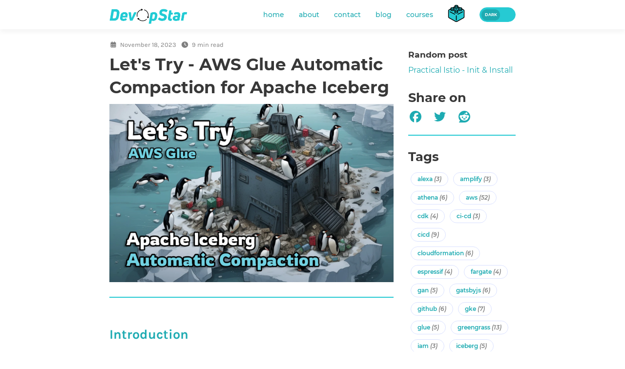

--- FILE ---
content_type: text/html
request_url: https://devopstar.com/2023/11/18/lets-try-aws-glue-automatic-compaction-for-apache-iceberg/
body_size: 92071
content:
<!DOCTYPE html><html lang="en"><head><meta charSet="utf-8"/><meta http-equiv="x-ua-compatible" content="ie=edge"/><meta name="viewport" content="width=device-width, initial-scale=1, shrink-to-fit=no"/><meta name="generator" content="Gatsby 5.15.0"/><meta name="theme-color" content="#26cad3"/><style data-href="/styles.1b53c3020eb456cf9520.css" data-identity="gatsby-global-css">@charset "UTF-8";.aws-account-container{margin:20px 0;position:relative}.key-emoji{font-size:24px;margin-right:10px}.subtext{color:grey;font-size:14px;margin-bottom:4px}.acronym-definitions-container{margin:20px 0;position:relative}.overlay{border-radius:5px;height:100%;left:0;position:absolute;top:0;width:100%;z-index:1}.overlay.light-blue{background-color:#d0e7ff}.overlay.light-orange{background-color:#ffd6b3}.overlay.light-purple{background-color:#e6e6fa}.content-wrapper{align-items:center;background-color:#fff;border:1px solid #ccc;border-radius:5px;display:flex;margin-left:10px;padding:10px;position:relative;z-index:2}.book-emoji{font-size:24px;margin-right:10px}.text-content{display:flex;flex-direction:column}.acronym{font-weight:700;margin-bottom:4px}.definition{font-style:italic}.chatbox-container{background-color:#f7f7f7;border-radius:5px;overflow-y:scroll;padding:20px;width:100%}.chatbox-message{display:flex;flex-direction:column}.user-message{background-color:#fff}.gpt-message,.user-message{align-items:top;border-radius:5px;color:#333;display:flex;font-size:smaller;margin-bottom:10px;padding:10px}.gpt-message{background-color:#e6e6e6}.avatar{height:30px;margin-right:10px;width:30px}
/*! normalize.css v8.0.1 | MIT License | github.com/necolas/normalize.css */html{-webkit-text-size-adjust:100%;line-height:1.15}body{margin:0}main{display:block}h1{font-size:2em;margin:.67em 0}hr{box-sizing:content-box;height:0;overflow:visible}pre{font-family:monospace,monospace;font-size:1em}a{background-color:transparent}abbr[title]{border-bottom:none;text-decoration:underline;-webkit-text-decoration:underline dotted;text-decoration:underline dotted}b,strong{font-weight:bolder}code,kbd,samp{font-family:monospace,monospace;font-size:1em}small{font-size:80%}sub,sup{font-size:75%;line-height:0;position:relative;vertical-align:baseline}sub{bottom:-.25em}sup{top:-.5em}img{border-style:none}button,input,optgroup,select,textarea{font-family:inherit;font-size:100%;line-height:1.15;margin:0}button,input{overflow:visible}button,select{text-transform:none}[type=button],[type=reset],[type=submit],button{-webkit-appearance:button}[type=button]::-moz-focus-inner,[type=reset]::-moz-focus-inner,[type=submit]::-moz-focus-inner,button::-moz-focus-inner{border-style:none;padding:0}[type=button]:-moz-focusring,[type=reset]:-moz-focusring,[type=submit]:-moz-focusring,button:-moz-focusring{outline:1px dotted ButtonText}fieldset{padding:.35em .75em .625em}legend{box-sizing:border-box;color:inherit;display:table;max-width:100%;padding:0;white-space:normal}progress{vertical-align:baseline}textarea{overflow:auto}[type=checkbox],[type=radio]{box-sizing:border-box;padding:0}[type=number]::-webkit-inner-spin-button,[type=number]::-webkit-outer-spin-button{height:auto}[type=search]{-webkit-appearance:textfield;outline-offset:-2px}[type=search]::-webkit-search-decoration{-webkit-appearance:none}::-webkit-file-upload-button{-webkit-appearance:button;font:inherit}details{display:block}summary{display:list-item}[hidden],template{display:none}@font-face{font-display:swap;font-family:Montserrat;font-style:normal;font-weight:100;src:local("Montserrat Thin "),local("Montserrat-Thin"),url(/static/montserrat-latin-100-8d7d79679b70dbe27172b6460e7a7910.woff2) format("woff2"),url(/static/montserrat-latin-100-ec38980a9e0119a379e2a9b3dbb1901a.woff) format("woff")}@font-face{font-display:swap;font-family:Montserrat;font-style:italic;font-weight:100;src:local("Montserrat Thin italic"),local("Montserrat-Thinitalic"),url(/static/montserrat-latin-100italic-e279051046ba1286706adc886cf1c96b.woff2) format("woff2"),url(/static/montserrat-latin-100italic-3b325a3173c8207435cd1b76e19bf501.woff) format("woff")}@font-face{font-display:swap;font-family:Montserrat;font-style:normal;font-weight:200;src:local("Montserrat Extra Light "),local("Montserrat-Extra Light"),url(/static/montserrat-latin-200-9d266fbbfa6cab7009bd56003b1eeb67.woff2) format("woff2"),url(/static/montserrat-latin-200-2d8ba08717110d27122e54c34b8a5798.woff) format("woff")}@font-face{font-display:swap;font-family:Montserrat;font-style:italic;font-weight:200;src:local("Montserrat Extra Light italic"),local("Montserrat-Extra Lightitalic"),url(/static/montserrat-latin-200italic-6e5b3756583bb2263eb062eae992735e.woff2) format("woff2"),url(/static/montserrat-latin-200italic-a0d6f343e4b536c582926255367a57da.woff) format("woff")}@font-face{font-display:swap;font-family:Montserrat;font-style:normal;font-weight:300;src:local("Montserrat Light "),local("Montserrat-Light"),url(/static/montserrat-latin-300-00b3e893aab5a8fd632d6342eb72551a.woff2) format("woff2"),url(/static/montserrat-latin-300-ea303695ceab35f17e7d062f30e0173b.woff) format("woff")}@font-face{font-display:swap;font-family:Montserrat;font-style:italic;font-weight:300;src:local("Montserrat Light italic"),local("Montserrat-Lightitalic"),url(/static/montserrat-latin-300italic-56f34ea368f6aedf89583d444bbcb227.woff2) format("woff2"),url(/static/montserrat-latin-300italic-54b0bf2c8c4c12ffafd803be2466a790.woff) format("woff")}@font-face{font-display:swap;font-family:Montserrat;font-style:normal;font-weight:400;src:local("Montserrat Regular "),local("Montserrat-Regular"),url(/static/montserrat-latin-400-b71748ae4f80ec8c014def4c5fa8688b.woff2) format("woff2"),url(/static/montserrat-latin-400-0659a9f4e90db5cf51b50d005bff1e41.woff) format("woff")}@font-face{font-display:swap;font-family:Montserrat;font-style:italic;font-weight:400;src:local("Montserrat Regular italic"),local("Montserrat-Regularitalic"),url(/static/montserrat-latin-400italic-6eed6b4cbb809c6efc7aa7ddad6dbe3e.woff2) format("woff2"),url(/static/montserrat-latin-400italic-7583622cfde30ae49086d18447ab28e7.woff) format("woff")}@font-face{font-display:swap;font-family:Montserrat;font-style:normal;font-weight:500;src:local("Montserrat Medium "),local("Montserrat-Medium"),url(/static/montserrat-latin-500-091b209546e16313fd4f4fc36090c757.woff2) format("woff2"),url(/static/montserrat-latin-500-edd311588712a96bbf435fad264fff62.woff) format("woff")}@font-face{font-display:swap;font-family:Montserrat;font-style:italic;font-weight:500;src:local("Montserrat Medium italic"),local("Montserrat-Mediumitalic"),url(/static/montserrat-latin-500italic-c90ced68b46050061d1a41842d6dfb43.woff2) format("woff2"),url(/static/montserrat-latin-500italic-5146cbfe02b1deea5dffea27a5f2f998.woff) format("woff")}@font-face{font-display:swap;font-family:Montserrat;font-style:normal;font-weight:600;src:local("Montserrat SemiBold "),local("Montserrat-SemiBold"),url(/static/montserrat-latin-600-0480d2f8a71f38db8633b84d8722e0c2.woff2) format("woff2"),url(/static/montserrat-latin-600-b77863a375260a05dd13f86a1cee598f.woff) format("woff")}@font-face{font-display:swap;font-family:Montserrat;font-style:italic;font-weight:600;src:local("Montserrat SemiBold italic"),local("Montserrat-SemiBolditalic"),url(/static/montserrat-latin-600italic-cf46ffb11f3a60d7df0567f8851a1d00.woff2) format("woff2"),url(/static/montserrat-latin-600italic-c4fcfeeb057724724097167e57bd7801.woff) format("woff")}@font-face{font-display:swap;font-family:Montserrat;font-style:normal;font-weight:700;src:local("Montserrat Bold "),local("Montserrat-Bold"),url(/static/montserrat-latin-700-7dbcc8a5ea2289d83f657c25b4be6193.woff2) format("woff2"),url(/static/montserrat-latin-700-99271a835e1cae8c76ef8bba99a8cc4e.woff) format("woff")}@font-face{font-display:swap;font-family:Montserrat;font-style:italic;font-weight:700;src:local("Montserrat Bold italic"),local("Montserrat-Bolditalic"),url(/static/montserrat-latin-700italic-c41ad6bdb4bd504a843d546d0a47958d.woff2) format("woff2"),url(/static/montserrat-latin-700italic-6779372f04095051c62ed36bc1dcc142.woff) format("woff")}@font-face{font-display:swap;font-family:Montserrat;font-style:normal;font-weight:800;src:local("Montserrat ExtraBold "),local("Montserrat-ExtraBold"),url(/static/montserrat-latin-800-db9a3e0ba7eaea32e5f55328ace6cf23.woff2) format("woff2"),url(/static/montserrat-latin-800-4e3c615967a2360f5db87d2f0fd2456f.woff) format("woff")}@font-face{font-display:swap;font-family:Montserrat;font-style:italic;font-weight:800;src:local("Montserrat ExtraBold italic"),local("Montserrat-ExtraBolditalic"),url(/static/montserrat-latin-800italic-bf45bfa14805969eda318973947bc42b.woff2) format("woff2"),url(/static/montserrat-latin-800italic-fe82abb0bcede51bf724254878e0c374.woff) format("woff")}@font-face{font-display:swap;font-family:Montserrat;font-style:normal;font-weight:900;src:local("Montserrat Black "),local("Montserrat-Black"),url(/static/montserrat-latin-900-e66c7edc609e24bacbb705175669d814.woff2) format("woff2"),url(/static/montserrat-latin-900-8211f418baeb8ec880b80ba3c682f957.woff) format("woff")}@font-face{font-display:swap;font-family:Montserrat;font-style:italic;font-weight:900;src:local("Montserrat Black italic"),local("Montserrat-Blackitalic"),url(/static/montserrat-latin-900italic-4454c775e48152c1a72510ceed3603e2.woff2) format("woff2"),url(/static/montserrat-latin-900italic-efcaa0f6a82ee0640b83a0916e6e8d68.woff) format("woff")}@font-face{font-display:swap;font-family:Karla;font-style:normal;font-weight:400;src:local("Karla Regular "),local("Karla-Regular"),url([data-uri]) format("woff2"),url([data-uri]) format("woff")}@font-face{font-display:swap;font-family:Karla;font-style:italic;font-weight:400;src:local("Karla Regular italic"),local("Karla-Regularitalic"),url([data-uri]) format("woff2"),url([data-uri]) format("woff")}@font-face{font-display:swap;font-family:Karla;font-style:normal;font-weight:700;src:local("Karla Bold "),local("Karla-Bold"),url([data-uri]) format("woff2"),url([data-uri]) format("woff")}@font-face{font-display:swap;font-family:Karla;font-style:italic;font-weight:700;src:local("Karla Bold italic"),local("Karla-Bolditalic"),url([data-uri]) format("woff2"),url(/static/karla-latin-700italic-ccf07a0b3151feaea9cbed0b709c91ef.woff) format("woff")}code[class*=language-],pre[class*=language-]{background:#2a2734;color:#26cad3;direction:ltr;font-family:Consolas,Menlo,Monaco,Andale Mono WT,Andale Mono,Lucida Console,Lucida Sans Typewriter,DejaVu Sans Mono,Bitstream Vera Sans Mono,Liberation Mono,Nimbus Mono L,Courier New,Courier,monospace;font-size:14px;-webkit-hyphens:none;hyphens:none;tab-size:4;text-align:left;white-space:pre;word-break:normal;word-spacing:normal}code[class*=language-] ::selection,code[class*=language-]::selection,pre[class*=language-] ::selection,pre[class*=language-]::selection{background:#1eabb252;text-shadow:none}pre[class*=language-]{margin:.5em 0;overflow:auto;padding:1em}pre[class*=language-css]:before{content:"css"}pre[class*=language-js]:before{content:"js"}pre[class*=language-json]:before{content:"json"}pre[class*=language-jsx]:before{content:"jsx"}pre[class*=language-html]:before{content:"html"}pre[class*=language-md]:before{content:"md"}:not(pre)>code[class*=language-]{border-radius:.3em;padding:.1em}.token.cdata,.token.comment,.token.doctype,.token.prolog,.token.punctuation{color:#eeebff}.token.namespace{opacity:.7}.token.number,.token.operator,.token.tag{color:#7fa257}.token.function,.token.property{color:#22c4cc}.token.atrule-id,.token.selector,.token.tag-id{color:#eeebff}.token.attr-name,code.language-javascript{color:#1fcbd4}.language-css .token.string,.language-scss .token.string,.style .token.string,.token.atrule,.token.attr-value,.token.boolean,.token.control,.token.directive,.token.entity,.token.keyword,.token.placeholder,.token.regex,.token.statement,.token.string,.token.unit,.token.url,.token.variable,code.language-css,code.language-scss{color:#a1bd83}.token.deleted{text-decoration:line-through}.token.inserted{border-bottom:1px dotted #eeebff;text-decoration:none}.token.italic{font-style:italic}.token.bold,.token.important{font-weight:700}.token.important{color:#1fcbd4}.token.entity{cursor:help}pre>code.highlight{outline:.4em solid #8a75f5;outline-offset:.4em}.line-numbers .line-numbers-rows{border-right-color:#2c2937}.line-numbers-rows>span:before{color:#3c3949}:host,:root{--fa-font-solid:normal 900 1em/1 "Font Awesome 7 Free";--fa-font-regular:normal 400 1em/1 "Font Awesome 7 Free";--fa-font-light:normal 300 1em/1 "Font Awesome 7 Pro";--fa-font-thin:normal 100 1em/1 "Font Awesome 7 Pro";--fa-font-duotone:normal 900 1em/1 "Font Awesome 7 Duotone";--fa-font-duotone-regular:normal 400 1em/1 "Font Awesome 7 Duotone";--fa-font-duotone-light:normal 300 1em/1 "Font Awesome 7 Duotone";--fa-font-duotone-thin:normal 100 1em/1 "Font Awesome 7 Duotone";--fa-font-brands:normal 400 1em/1 "Font Awesome 7 Brands";--fa-font-sharp-solid:normal 900 1em/1 "Font Awesome 7 Sharp";--fa-font-sharp-regular:normal 400 1em/1 "Font Awesome 7 Sharp";--fa-font-sharp-light:normal 300 1em/1 "Font Awesome 7 Sharp";--fa-font-sharp-thin:normal 100 1em/1 "Font Awesome 7 Sharp";--fa-font-sharp-duotone-solid:normal 900 1em/1 "Font Awesome 7 Sharp Duotone";--fa-font-sharp-duotone-regular:normal 400 1em/1 "Font Awesome 7 Sharp Duotone";--fa-font-sharp-duotone-light:normal 300 1em/1 "Font Awesome 7 Sharp Duotone";--fa-font-sharp-duotone-thin:normal 100 1em/1 "Font Awesome 7 Sharp Duotone";--fa-font-slab-regular:normal 400 1em/1 "Font Awesome 7 Slab";--fa-font-slab-press-regular:normal 400 1em/1 "Font Awesome 7 Slab Press";--fa-font-whiteboard-semibold:normal 600 1em/1 "Font Awesome 7 Whiteboard";--fa-font-thumbprint-light:normal 300 1em/1 "Font Awesome 7 Thumbprint";--fa-font-notdog-solid:normal 900 1em/1 "Font Awesome 7 Notdog";--fa-font-notdog-duo-solid:normal 900 1em/1 "Font Awesome 7 Notdog Duo";--fa-font-etch-solid:normal 900 1em/1 "Font Awesome 7 Etch";--fa-font-jelly-regular:normal 400 1em/1 "Font Awesome 7 Jelly";--fa-font-jelly-fill-regular:normal 400 1em/1 "Font Awesome 7 Jelly Fill";--fa-font-jelly-duo-regular:normal 400 1em/1 "Font Awesome 7 Jelly Duo";--fa-font-chisel-regular:normal 400 1em/1 "Font Awesome 7 Chisel";--fa-font-utility-semibold:normal 600 1em/1 "Font Awesome 7 Utility";--fa-font-utility-duo-semibold:normal 600 1em/1 "Font Awesome 7 Utility Duo";--fa-font-utility-fill-semibold:normal 600 1em/1 "Font Awesome 7 Utility Fill"}.svg-inline--fa{box-sizing:content-box;display:var(--fa-display,inline-block);height:1em;overflow:visible;vertical-align:-.125em;width:var(--fa-width,1.25em)}.svg-inline--fa.fa-2xs{vertical-align:.1em}.svg-inline--fa.fa-xs{vertical-align:0}.svg-inline--fa.fa-sm{vertical-align:-.0714285714em}.svg-inline--fa.fa-lg{vertical-align:-.2em}.svg-inline--fa.fa-xl{vertical-align:-.25em}.svg-inline--fa.fa-2xl{vertical-align:-.3125em}.svg-inline--fa .fa-pull-start,.svg-inline--fa.fa-pull-left{float:inline-start;margin-inline-end:var(--fa-pull-margin,.3em)}.svg-inline--fa .fa-pull-end,.svg-inline--fa.fa-pull-right{float:inline-end;margin-inline-start:var(--fa-pull-margin,.3em)}.svg-inline--fa.fa-li{inset-block-start:.25em;inset-inline-start:calc(var(--fa-li-width, 2em)*-1);width:var(--fa-li-width,2em)}.fa-layers-counter,.fa-layers-text{display:inline-block;position:absolute;text-align:center}.fa-layers{display:inline-block;height:1em;position:relative;text-align:center;vertical-align:-.125em;width:var(--fa-width,1.25em)}.fa-layers .svg-inline--fa{inset:0;margin:auto;position:absolute;transform-origin:center center}.fa-layers-text{left:50%;top:50%;transform:translate(-50%,-50%);transform-origin:center center}.fa-layers-counter{background-color:var(--fa-counter-background-color,#ff253a);border-radius:var(--fa-counter-border-radius,1em);box-sizing:border-box;color:var(--fa-inverse,#fff);line-height:var(--fa-counter-line-height,1);max-width:var(--fa-counter-max-width,5em);min-width:var(--fa-counter-min-width,1.5em);overflow:hidden;padding:var(--fa-counter-padding,.25em .5em);right:var(--fa-right,0);text-overflow:ellipsis;top:var(--fa-top,0);transform:scale(var(--fa-counter-scale,.25));transform-origin:top right}.fa-layers-bottom-right{bottom:var(--fa-bottom,0);right:var(--fa-right,0);top:auto;transform:scale(var(--fa-layers-scale,.25));transform-origin:bottom right}.fa-layers-bottom-left{bottom:var(--fa-bottom,0);left:var(--fa-left,0);right:auto;top:auto;transform:scale(var(--fa-layers-scale,.25));transform-origin:bottom left}.fa-layers-top-right{right:var(--fa-right,0);top:var(--fa-top,0);transform:scale(var(--fa-layers-scale,.25));transform-origin:top right}.fa-layers-top-left{left:var(--fa-left,0);right:auto;top:var(--fa-top,0);transform:scale(var(--fa-layers-scale,.25));transform-origin:top left}.fa-1x{font-size:1em}.fa-2x{font-size:2em}.fa-3x{font-size:3em}.fa-4x{font-size:4em}.fa-5x{font-size:5em}.fa-6x{font-size:6em}.fa-7x{font-size:7em}.fa-8x{font-size:8em}.fa-9x{font-size:9em}.fa-10x{font-size:10em}.fa-2xs{font-size:.625em;line-height:.1em;vertical-align:.225em}.fa-xs{font-size:.75em;line-height:.08333em;vertical-align:.125em}.fa-sm{font-size:.875em;line-height:.07143em;vertical-align:.05357em}.fa-lg{font-size:1.25em;line-height:.05em;vertical-align:-.075em}.fa-xl{font-size:1.5em;line-height:.04167em;vertical-align:-.125em}.fa-2xl{font-size:2em;line-height:.03125em;vertical-align:-.1875em}.fa-width-auto{--fa-width:auto}.fa-fw,.fa-width-fixed{--fa-width:1.25em}.fa-ul{list-style-type:none;margin-inline-start:var(--fa-li-margin,2.5em);padding-inline-start:0}.fa-ul>li{position:relative}.fa-li{inset-inline-start:calc(var(--fa-li-width, 2em)*-1);line-height:inherit;position:absolute;text-align:center;width:var(--fa-li-width,2em)}.fa-border{border-color:var(--fa-border-color,#eee);border-radius:var(--fa-border-radius,.1em);border-style:var(--fa-border-style,solid);border-width:var(--fa-border-width,.0625em);box-sizing:var(--fa-border-box-sizing,content-box);padding:var(--fa-border-padding,.1875em .25em)}.fa-pull-left,.fa-pull-start{float:inline-start;margin-inline-end:var(--fa-pull-margin,.3em)}.fa-pull-end,.fa-pull-right{float:inline-end;margin-inline-start:var(--fa-pull-margin,.3em)}.fa-beat{animation-delay:var(--fa-animation-delay,0s);animation-direction:var(--fa-animation-direction,normal);animation-duration:var(--fa-animation-duration,1s);animation-iteration-count:var(--fa-animation-iteration-count,infinite);animation-name:fa-beat;animation-timing-function:var(--fa-animation-timing,ease-in-out)}.fa-bounce{animation-delay:var(--fa-animation-delay,0s);animation-direction:var(--fa-animation-direction,normal);animation-duration:var(--fa-animation-duration,1s);animation-iteration-count:var(--fa-animation-iteration-count,infinite);animation-name:fa-bounce;animation-timing-function:var(--fa-animation-timing,cubic-bezier(.28,.84,.42,1))}.fa-fade{animation-iteration-count:var(--fa-animation-iteration-count,infinite);animation-name:fa-fade;animation-timing-function:var(--fa-animation-timing,cubic-bezier(.4,0,.6,1))}.fa-beat-fade,.fa-fade{animation-delay:var(--fa-animation-delay,0s);animation-direction:var(--fa-animation-direction,normal);animation-duration:var(--fa-animation-duration,1s)}.fa-beat-fade{animation-iteration-count:var(--fa-animation-iteration-count,infinite);animation-name:fa-beat-fade;animation-timing-function:var(--fa-animation-timing,cubic-bezier(.4,0,.6,1))}.fa-flip{animation-delay:var(--fa-animation-delay,0s);animation-direction:var(--fa-animation-direction,normal);animation-duration:var(--fa-animation-duration,1s);animation-iteration-count:var(--fa-animation-iteration-count,infinite);animation-name:fa-flip;animation-timing-function:var(--fa-animation-timing,ease-in-out)}.fa-shake{animation-duration:var(--fa-animation-duration,1s);animation-iteration-count:var(--fa-animation-iteration-count,infinite);animation-name:fa-shake;animation-timing-function:var(--fa-animation-timing,linear)}.fa-shake,.fa-spin{animation-delay:var(--fa-animation-delay,0s);animation-direction:var(--fa-animation-direction,normal)}.fa-spin{animation-duration:var(--fa-animation-duration,2s);animation-iteration-count:var(--fa-animation-iteration-count,infinite);animation-name:fa-spin;animation-timing-function:var(--fa-animation-timing,linear)}.fa-spin-reverse{--fa-animation-direction:reverse}.fa-pulse,.fa-spin-pulse{animation-direction:var(--fa-animation-direction,normal);animation-duration:var(--fa-animation-duration,1s);animation-iteration-count:var(--fa-animation-iteration-count,infinite);animation-name:fa-spin;animation-timing-function:var(--fa-animation-timing,steps(8))}@media (prefers-reduced-motion:reduce){.fa-beat,.fa-beat-fade,.fa-bounce,.fa-fade,.fa-flip,.fa-pulse,.fa-shake,.fa-spin,.fa-spin-pulse{animation:none!important;transition:none!important}}@keyframes fa-beat{0%,90%{transform:scale(1)}45%{transform:scale(var(--fa-beat-scale,1.25))}}@keyframes fa-bounce{0%{transform:scale(1) translateY(0)}10%{transform:scale(var(--fa-bounce-start-scale-x,1.1),var(--fa-bounce-start-scale-y,.9)) translateY(0)}30%{transform:scale(var(--fa-bounce-jump-scale-x,.9),var(--fa-bounce-jump-scale-y,1.1)) translateY(var(--fa-bounce-height,-.5em))}50%{transform:scale(var(--fa-bounce-land-scale-x,1.05),var(--fa-bounce-land-scale-y,.95)) translateY(0)}57%{transform:scale(1) translateY(var(--fa-bounce-rebound,-.125em))}64%{transform:scale(1) translateY(0)}to{transform:scale(1) translateY(0)}}@keyframes fa-fade{50%{opacity:var(--fa-fade-opacity,.4)}}@keyframes fa-beat-fade{0%,to{opacity:var(--fa-beat-fade-opacity,.4);transform:scale(1)}50%{opacity:1;transform:scale(var(--fa-beat-fade-scale,1.125))}}@keyframes fa-flip{50%{transform:rotate3d(var(--fa-flip-x,0),var(--fa-flip-y,1),var(--fa-flip-z,0),var(--fa-flip-angle,-180deg))}}@keyframes fa-shake{0%{transform:rotate(-15deg)}4%{transform:rotate(15deg)}24%,8%{transform:rotate(-18deg)}12%,28%{transform:rotate(18deg)}16%{transform:rotate(-22deg)}20%{transform:rotate(22deg)}32%{transform:rotate(-12deg)}36%{transform:rotate(12deg)}40%,to{transform:rotate(0deg)}}@keyframes fa-spin{0%{transform:rotate(0deg)}to{transform:rotate(1turn)}}.fa-rotate-90{transform:rotate(90deg)}.fa-rotate-180{transform:rotate(180deg)}.fa-rotate-270{transform:rotate(270deg)}.fa-flip-horizontal{transform:scaleX(-1)}.fa-flip-vertical{transform:scaleY(-1)}.fa-flip-both,.fa-flip-horizontal.fa-flip-vertical{transform:scale(-1)}.fa-rotate-by{transform:rotate(var(--fa-rotate-angle,0))}.svg-inline--fa .fa-primary{fill:var(--fa-primary-color,currentColor);opacity:var(--fa-primary-opacity,1)}.svg-inline--fa .fa-secondary{fill:var(--fa-secondary-color,currentColor)}.svg-inline--fa .fa-secondary,.svg-inline--fa.fa-swap-opacity .fa-primary{opacity:var(--fa-secondary-opacity,.4)}.svg-inline--fa.fa-swap-opacity .fa-secondary{opacity:var(--fa-primary-opacity,1)}.svg-inline--fa mask .fa-primary,.svg-inline--fa mask .fa-secondary{fill:#000}.svg-inline--fa.fa-inverse{fill:var(--fa-inverse,#fff)}.fa-stack{display:inline-block;height:2em;line-height:2em;position:relative;vertical-align:middle;width:2.5em}.fa-inverse{color:var(--fa-inverse,#fff)}.svg-inline--fa.fa-stack-1x{--fa-width:1.25em;height:1em;width:var(--fa-width)}.svg-inline--fa.fa-stack-2x{--fa-width:2.5em;height:2em;width:var(--fa-width)}.fa-stack-1x,.fa-stack-2x{inset:0;margin:auto;position:absolute;z-index:var(--fa-stack-z-index,auto)}.slick-slider{-webkit-touch-callout:none;-webkit-tap-highlight-color:transparent;box-sizing:border-box;touch-action:pan-y;-webkit-user-select:none;user-select:none;-khtml-user-select:none}.slick-list,.slick-slider{display:block;position:relative}.slick-list{margin:0;overflow:hidden;padding:0}.slick-list:focus{outline:none}.slick-list.dragging{cursor:pointer;cursor:hand}.slick-slider .slick-list,.slick-slider .slick-track{transform:translateZ(0)}.slick-track{display:block;left:0;margin-left:auto;margin-right:auto;position:relative;top:0}.slick-track:after,.slick-track:before{content:"";display:table}.slick-track:after{clear:both}.slick-loading .slick-track{visibility:hidden}.slick-slide{display:none;float:left;height:100%;min-height:1px}[dir=rtl] .slick-slide{float:right}.slick-slide img{display:block}.slick-slide.slick-loading img{display:none}.slick-slide.dragging img{pointer-events:none}.slick-initialized .slick-slide{display:block}.slick-loading .slick-slide{visibility:hidden}.slick-vertical .slick-slide{border:1px solid transparent;display:block;height:auto}.slick-arrow.slick-hidden{display:none}.slick-loading .slick-list{background:#fff url([data-uri]) 50% no-repeat}@font-face{font-family:slick;font-style:normal;font-weight:400;src:url([data-uri]);src:url([data-uri]?#iefix) format("embedded-opentype"),url([data-uri]) format("woff"),url([data-uri]) format("truetype"),url([data-uri]#slick) format("svg")}.slick-next,.slick-prev{border:none;cursor:pointer;display:block;font-size:0;height:20px;line-height:0;padding:0;position:absolute;top:50%;transform:translateY(-50%);width:20px}.slick-next,.slick-next:focus,.slick-next:hover,.slick-prev,.slick-prev:focus,.slick-prev:hover{background:transparent;color:transparent;outline:none}.slick-next:focus:before,.slick-next:hover:before,.slick-prev:focus:before,.slick-prev:hover:before{opacity:1}.slick-next.slick-disabled:before,.slick-prev.slick-disabled:before{opacity:.25}.slick-next:before,.slick-prev:before{-webkit-font-smoothing:antialiased;-moz-osx-font-smoothing:grayscale;color:#fff;font-family:slick;font-size:20px;line-height:1;opacity:.75}.slick-prev{left:-25px}[dir=rtl] .slick-prev{left:auto;right:-25px}.slick-prev:before{content:"←"}[dir=rtl] .slick-prev:before{content:"→"}.slick-next{right:-25px}[dir=rtl] .slick-next{left:-25px;right:auto}.slick-next:before{content:"→"}[dir=rtl] .slick-next:before{content:"←"}.slick-dotted.slick-slider{margin-bottom:30px}.slick-dots{bottom:-25px;display:block;list-style:none;margin:0;padding:0;position:absolute;text-align:center;width:100%}.slick-dots li{display:inline-block;margin:0 5px;padding:0;position:relative}.slick-dots li,.slick-dots li button{cursor:pointer;height:20px;width:20px}.slick-dots li button{background:transparent;border:0;color:transparent;display:block;font-size:0;line-height:0;outline:none;padding:5px}.slick-dots li button:focus,.slick-dots li button:hover{outline:none}.slick-dots li button:focus:before,.slick-dots li button:hover:before{opacity:1}.slick-dots li button:before{-webkit-font-smoothing:antialiased;-moz-osx-font-smoothing:grayscale;color:#000;content:"•";font-family:slick;font-size:6px;height:20px;left:0;line-height:20px;opacity:.25;position:absolute;text-align:center;top:0;width:20px}.slick-dots li.slick-active button:before{color:#000;opacity:.75}</style><style type="text/css">
    .gatsby-remark-autolink.before {
      position: absolute;
      top: 0;
      left: 0;
      transform: translateX(-100%);
      padding-right: 4px;
    }
    .gatsby-remark-autolink.after {
      display: inline-block;
      padding-left: 4px;
    }
    h1 .gatsby-remark-autolink svg,
    h2 .gatsby-remark-autolink svg,
    h3 .gatsby-remark-autolink svg,
    h4 .gatsby-remark-autolink svg,
    h5 .gatsby-remark-autolink svg,
    h6 .gatsby-remark-autolink svg {
      visibility: hidden;
    }
    h1:hover .gatsby-remark-autolink svg,
    h2:hover .gatsby-remark-autolink svg,
    h3:hover .gatsby-remark-autolink svg,
    h4:hover .gatsby-remark-autolink svg,
    h5:hover .gatsby-remark-autolink svg,
    h6:hover .gatsby-remark-autolink svg,
    h1 .gatsby-remark-autolink:focus svg,
    h2 .gatsby-remark-autolink:focus svg,
    h3 .gatsby-remark-autolink:focus svg,
    h4 .gatsby-remark-autolink:focus svg,
    h5 .gatsby-remark-autolink:focus svg,
    h6 .gatsby-remark-autolink:focus svg {
      visibility: visible;
    }
  </style><script>
    document.addEventListener("DOMContentLoaded", function(event) {
      var hash = window.decodeURI(location.hash.replace('#', ''))
      if (hash !== '') {
        var element = document.getElementById(hash)
        if (element) {
          var scrollTop = window.pageYOffset || document.documentElement.scrollTop || document.body.scrollTop
          var clientTop = document.documentElement.clientTop || document.body.clientTop || 0
          var offset = element.getBoundingClientRect().top + scrollTop - clientTop
          // Wait for the browser to finish rendering before scrolling.
          setTimeout((function() {
            window.scrollTo(0, offset - 0)
          }), 0)
        }
      }
    })
  </script><style>.gatsby-image-wrapper{position:relative;overflow:hidden}.gatsby-image-wrapper picture.object-fit-polyfill{position:static!important}.gatsby-image-wrapper img{bottom:0;height:100%;left:0;margin:0;max-width:none;padding:0;position:absolute;right:0;top:0;width:100%;object-fit:cover}.gatsby-image-wrapper [data-main-image]{opacity:0;transform:translateZ(0);transition:opacity .25s linear;will-change:opacity}.gatsby-image-wrapper-constrained{display:inline-block;vertical-align:top}</style><noscript><style>.gatsby-image-wrapper noscript [data-main-image]{opacity:1!important}.gatsby-image-wrapper [data-placeholder-image]{opacity:0!important}</style></noscript><script type="module">const e="undefined"!=typeof HTMLImageElement&&"loading"in HTMLImageElement.prototype;e&&document.body.addEventListener("load",(function(e){const t=e.target;if(void 0===t.dataset.mainImage)return;if(void 0===t.dataset.gatsbyImageSsr)return;let a=null,n=t;for(;null===a&&n;)void 0!==n.parentNode.dataset.gatsbyImageWrapper&&(a=n.parentNode),n=n.parentNode;const o=a.querySelector("[data-placeholder-image]"),r=new Image;r.src=t.currentSrc,r.decode().catch((()=>{})).then((()=>{t.style.opacity=1,o&&(o.style.opacity=0,o.style.transition="opacity 500ms linear")}))}),!0);</script><link rel="icon" href="/favicon-32x32.png?v=956141658b97d30f1b105954acb71c91" type="image/png"/><link rel="manifest" href="/manifest.webmanifest" crossorigin="anonymous"/><link rel="apple-touch-icon" sizes="48x48" href="/icons/icon-48x48.png?v=956141658b97d30f1b105954acb71c91"/><link rel="apple-touch-icon" sizes="72x72" href="/icons/icon-72x72.png?v=956141658b97d30f1b105954acb71c91"/><link rel="apple-touch-icon" sizes="96x96" href="/icons/icon-96x96.png?v=956141658b97d30f1b105954acb71c91"/><link rel="apple-touch-icon" sizes="144x144" href="/icons/icon-144x144.png?v=956141658b97d30f1b105954acb71c91"/><link rel="apple-touch-icon" sizes="192x192" href="/icons/icon-192x192.png?v=956141658b97d30f1b105954acb71c91"/><link rel="apple-touch-icon" sizes="256x256" href="/icons/icon-256x256.png?v=956141658b97d30f1b105954acb71c91"/><link rel="apple-touch-icon" sizes="384x384" href="/icons/icon-384x384.png?v=956141658b97d30f1b105954acb71c91"/><link rel="apple-touch-icon" sizes="512x512" href="/icons/icon-512x512.png?v=956141658b97d30f1b105954acb71c91"/><link rel="preconnect" href="https://www.google-analytics.com"/><link rel="dns-prefetch" href="https://www.google-analytics.com"/><script>
  
  
  if(true) {
    (function(i,s,o,g,r,a,m){i['GoogleAnalyticsObject']=r;i[r]=i[r]||function(){
    (i[r].q=i[r].q||[]).push(arguments)},i[r].l=1*new Date();a=s.createElement(o),
    m=s.getElementsByTagName(o)[0];a.async=1;a.src=g;m.parentNode.insertBefore(a,m)
    })(window,document,'script','https://www.google-analytics.com/analytics.js','ga');
  }
  if (typeof ga === "function") {
    ga('create', 'UA-71336829-23', 'auto', {});
      
      
      
      
      
      }</script><link rel="alternate" type="application/rss+xml" title="DevOpStar RSS Feed" href="/rss.xml"/><link rel="sitemap" type="application/xml" href="/sitemap-index.xml"/><style data-styled="" data-styled-version="6.1.19">.kOpBkq{margin:auto;width:65%;}/*!sc*/
@media (max-width: 768px){.kOpBkq{width:90%;}}/*!sc*/
data-styled.g1[id="Wrapper-sc-oawxm4-0"]{content:"kOpBkq,"}/*!sc*/
.Suzfu{position:fixed;top:0;display:flex;align-items:center;height:60px;width:100vw;background-color:#FFFFFF;box-shadow:0px 5px 10px rgba(0, 0, 0, 0.05);z-index:1000;}/*!sc*/
.Suzfu .logo{margin-right:auto;cursor:pointer;}/*!sc*/
.Suzfu .logo img{flex-basis:100px;margin-top:10px;max-width:160px;}/*!sc*/
@media (max-width: 768px){.Suzfu{display:none;}}/*!sc*/
data-styled.g2[id="Navbarstyle__NavWrapper-sc-1eu1uuw-0"]{content:"Suzfu,"}/*!sc*/
.eNoVRG{display:flex;justify-content:space-between;align-items:center;}/*!sc*/
data-styled.g5[id="Navbarstyle__NavContent-sc-1eu1uuw-3"]{content:"eNoVRG,"}/*!sc*/
.jdPKkB{width:100vw;padding:10px;background:linear-gradient(134deg, #26cad3 0%, #1eabb2 99%);}/*!sc*/
.jdPKkB p{font-size:1rem;line-height:35px;color:white;}/*!sc*/
data-styled.g13[id="Footer__FooterWrapper-sc-npmycn-0"]{content:"jdPKkB,"}/*!sc*/
*{box-sizing:border-box;}/*!sc*/
html{scroll-behavior:smooth;scroll-padding-top:80px;}/*!sc*/
body,html{height:100%;font-size:calc(12px + 0.4vw);font-family:"Montserrat",sans-serif;-webkit-font-smoothing:antialiased;font-display:fallback!important;}/*!sc*/
body{overflow-x:hidden;background-color:#FFFFFF;color:#383838;}/*!sc*/
a{color:#1eabb2;text-decoration:none;}/*!sc*/
a:hover{color:#383838;}/*!sc*/
h1,h2,h3,h4,h5,h6{margin:10px 0;line-height:140%;color:#383838;}/*!sc*/
input{margin:10px 0;textAlign:left;border-color:transparent;outline:none;color:#383838;background-color:#FFFFFF;}/*!sc*/
span{color:#1eabb2;font-size:18px;font-family:"Karla",sans-serif;}/*!sc*/
p{font-size:16px;margin:0;line-height:150%;font-family:"Karla",sans-serif;color:#383838;}/*!sc*/
ul{list-style:none;padding:0;font-size:14px;line-height:150%;}/*!sc*/
.invalid{color:#e81b1b!important;box-shadow:0 0 0px 1px #e81b1b;}/*!sc*/
.active{color:#383838;}/*!sc*/
hr{border:1px solid #26cad3;margin:30px 0;}/*!sc*/
@media all and (min-width:450px){::-webkit-scrollbar-track{background-color:#FFFFFF;}::-webkit-scrollbar{width:12px;height:7px;background-color:#FFFFFF;cursor:pointer;}::-webkit-scrollbar-thumb{background-color:#1eabb2;}::-moz-scrollbartrack-vertical{background-color:#FFFFFF;}::-moz-scrollbar{width:12px;height:7px;background-color:#FFFFFF;cursor:pointer;}::-moz-scrollbarbutton-up{background-color:#1eabb2;}input[type='checkbox']{height:0;width:0;visibility:hidden;}}/*!sc*/
.markdown__social-share a{margin-right:20px;}/*!sc*/
div#disqus_thread{background:whitesmoke;padding:15px 25px;border-radius:10px;}/*!sc*/
.markdown-content{margin-top:100px;margin-bottom:100px;margin-top:50px;line-height:1.58;}/*!sc*/
.markdown-content table{width:100%;border-collapse:collapse;}/*!sc*/
.markdown-content th,.markdown-content td{border:1px solid #383838;padding:5px;text-align:left;}/*!sc*/
.markdown-content th{color:#383838;}/*!sc*/
.markdown-content a{word-break:break-word;}/*!sc*/
.markdown-content p{font-size:18px;margin:1em auto;}/*!sc*/
.markdown-content blockquote p{word-break:break-word;margin:0;}/*!sc*/
.markdown-content iframe{border-radius:5px;border:none;height:500px!important;}/*!sc*/
.markdown-content figure{margin:50px 0;}/*!sc*/
.markdown-content figcaption{margin:10px 0;font-style:italic;font-size:14px;text-align:center;}/*!sc*/
@media (max-width: 768px){.markdown-content pre{overflow-x:scroll;}}/*!sc*/
.markdown-content h1{font-size:1.8rem;margin-bottom:50px;}/*!sc*/
.markdown-content h2,.markdown-content h3,.markdown-content h4,.markdown-content h5,.markdown-content h6{margin:2.1em 0 0.5em 0;color:#1eabb2;}/*!sc*/
.markdown-content h2:hover .gatsby-remark-autolink svg,.markdown-content h3:hover .gatsby-remark-autolink svg,.markdown-content h4:hover .gatsby-remark-autolink svg,.markdown-content h5:hover .gatsby-remark-autolink svg,.markdown-content h6:hover .gatsby-remark-autolink svg{opacity:1;}/*!sc*/
.markdown-content ul,.markdown-content ol{color:#383838;font-family:"Karla",sans-serif;font-size:18px;padding:0 20px;line-height:170%;text-indent:0px;}/*!sc*/
.markdown-content ul{list-style:disc;color:#383838;}/*!sc*/
.markdown-content .gatsby-remark-autolink svg{scale:1.3;margin-left:18px;margin-right:8px;fill:#1eabb2;visibility:visible!important;opacity:0.5;}/*!sc*/
blockquote{border-left:5px solid #26cad3;padding:15px;margin:20px 0;border-radius:3px;}/*!sc*/
span>.language-text{padding:2px 5px;background:#26cad3!important;color:#383838!important;word-break:break-word!important;white-space:normal!important;}/*!sc*/
.gatsby-highlight{position:relative;}/*!sc*/
.gatsby-highlight code[class*='language-']{background-color:transparent;font-size:1em;left:15px;}/*!sc*/
.gatsby-highlight pre[class*='language-']{position:initial;font-size:0.85rem;border-radius:0.3em;margin:2em 0;padding:1em 0;overflow:auto;word-wrap:normal;background-color:#25293e;}/*!sc*/
.gatsby-highlight pre[class*='language-']:before{background:rgb(97,218,251);color:#232129;font-size:0.75rem;line-height:1;position:absolute;right:15px;text-transform:uppercase;top:0px;border-radius:0px 0px 4px 4px;padding:0.25rem 0.5rem;}/*!sc*/
.gatsby-highlight pre[class*='language-'].line-numbers{padding-left:1em;padding-right:1.1em;line-height:170%;font-size:14px;}/*!sc*/
data-styled.g14[id="sc-global-hFLVJW1"]{content:"sc-global-hFLVJW1,"}/*!sc*/
.sTHhh{margin-top:80px;margin-bottom:50px;min-height:calc(100vh - 125px);}/*!sc*/
@media (max-width: 768px){.sTHhh{margin-top:30px;}}/*!sc*/
data-styled.g15[id="Layout__RootWrapper-sc-jlxbjy-0"]{content:"sTHhh,"}/*!sc*/
.eLlOCd{float:left;border:1px solid #d9e0ff;border-radius:50px;padding:8px 13px;line-height:10px;margin:5px;font-weight:600;font-size:12px;}/*!sc*/
.eLlOCd i{color:grey;}/*!sc*/
.eLlOCd:hover{background:#d9e0ff;color:#1eabb2;}/*!sc*/
data-styled.g16[id="Tags__TagBreadcrumb-sc-h96k4i-0"]{content:"eLlOCd,"}/*!sc*/
.gqgqqC{margin-bottom:100px;display:grid;grid-template-columns:minmax(70%,1fr) 1fr;grid-column-gap:30px;grid-template-areas:'post side';}/*!sc*/
.gqgqqC article:first-of-type{margin-top:15px;}/*!sc*/
.gqgqqC .layout__content{grid-area:post;overflow:scroll;}/*!sc*/
.gqgqqC .layout__aside{grid-area:side;}/*!sc*/
@media (max-width: 1000px){.gqgqqC{grid-template-columns:1fr 1fr;grid-column-gap:0px;grid-row-gap:30px;grid-template-areas:'post post' 'side side';}}/*!sc*/
.gqgqqC .sticky__aside{position:sticky;top:100px;}/*!sc*/
data-styled.g18[id="SplitLayout__SplitLayoutWrapper-sc-133v1tz-0"]{content:"gqgqqC,"}/*!sc*/
</style></head><body><noscript>This site runs best with JavaScript enabled.</noscript><script defer="" src="https://doo3vido43jpl.cloudfront.net/cdn/client-script.js" site="devopstar.com" attr-tracking="false"></script><div id="___gatsby"><div style="outline:none" tabindex="-1" id="gatsby-focus-wrapper"><header><div class="Navbarstyle__NavWrapper-sc-1eu1uuw-0 Suzfu"><div class="Wrapper-sc-oawxm4-0 Navbarstyle__NavContent-sc-1eu1uuw-3 kOpBkq eNoVRG"></div></div></header><main class="Wrapper-sc-oawxm4-0 Layout__RootWrapper-sc-jlxbjy-0 kOpBkq sTHhh"><title>Let&#x27;s Try - AWS Glue Automatic Compaction for Apache Iceberg</title><meta name="url" content="https://devopstar.com/2023/11/18/lets-try-aws-glue-automatic-compaction-for-apache-iceberg"/><meta name="description" content="Introduction Apache Iceberg has been a table format I&#x27;ve been diving deeper and deeper into as of late. Specifically, I&#x27;ve been using the…"/><meta name="image" content="https://devopstar.com/static/1765799478261.985441450645/lets-try-aws-glue-automatic-compaction-for-apache-iceberg-seo.jpg"/><link rel="canonical" href="https://devopstar.com/2023/11/18/lets-try-aws-glue-automatic-compaction-for-apache-iceberg"/><meta property="og:url" content="https://devopstar.com/2023/11/18/lets-try-aws-glue-automatic-compaction-for-apache-iceberg"/><meta property="og:type" content="article"/><meta property="og:title" content="Let&#x27;s Try - AWS Glue Automatic Compaction for Apache Iceberg"/><meta property="og:description" content="Introduction Apache Iceberg has been a table format I&#x27;ve been diving deeper and deeper into as of late. Specifically, I&#x27;ve been using the…"/><meta property="og:image" content="https://devopstar.com/static/1765799478261.985441450645/lets-try-aws-glue-automatic-compaction-for-apache-iceberg-seo.jpg"/><meta name="twitter:card" content="summary_large_image"/><meta name="twitter:creator" content="@nathangloverAUS"/><meta name="twitter:title" content="Let&#x27;s Try - AWS Glue Automatic Compaction for Apache Iceberg"/><meta name="twitter:description" content="Introduction Apache Iceberg has been a table format I&#x27;ve been diving deeper and deeper into as of late. Specifically, I&#x27;ve been using the…"/><meta name="twitter:image" content="https://devopstar.com/static/1765799478261.985441450645/lets-try-aws-glue-automatic-compaction-for-apache-iceberg-seo.jpg"/><section class="SplitLayout__SplitLayoutWrapper-sc-133v1tz-0 gqgqqC"><section class="layout__content"><span style="font-size:13px;color:gray"><svg color="gray" data-prefix="fas" data-icon="calendar-days" class="svg-inline--fa fa-calendar-days" role="img" viewBox="0 0 448 512" aria-hidden="true"><path fill="currentColor" d="M128 0c17.7 0 32 14.3 32 32l0 32 128 0 0-32c0-17.7 14.3-32 32-32s32 14.3 32 32l0 32 32 0c35.3 0 64 28.7 64 64l0 288c0 35.3-28.7 64-64 64L64 480c-35.3 0-64-28.7-64-64L0 128C0 92.7 28.7 64 64 64l32 0 0-32c0-17.7 14.3-32 32-32zM64 240l0 32c0 8.8 7.2 16 16 16l32 0c8.8 0 16-7.2 16-16l0-32c0-8.8-7.2-16-16-16l-32 0c-8.8 0-16 7.2-16 16zm128 0l0 32c0 8.8 7.2 16 16 16l32 0c8.8 0 16-7.2 16-16l0-32c0-8.8-7.2-16-16-16l-32 0c-8.8 0-16 7.2-16 16zm144-16c-8.8 0-16 7.2-16 16l0 32c0 8.8 7.2 16 16 16l32 0c8.8 0 16-7.2 16-16l0-32c0-8.8-7.2-16-16-16l-32 0zM64 368l0 32c0 8.8 7.2 16 16 16l32 0c8.8 0 16-7.2 16-16l0-32c0-8.8-7.2-16-16-16l-32 0c-8.8 0-16 7.2-16 16zm144-16c-8.8 0-16 7.2-16 16l0 32c0 8.8 7.2 16 16 16l32 0c8.8 0 16-7.2 16-16l0-32c0-8.8-7.2-16-16-16l-32 0zm112 16l0 32c0 8.8 7.2 16 16 16l32 0c8.8 0 16-7.2 16-16l0-32c0-8.8-7.2-16-16-16l-32 0c-8.8 0-16 7.2-16 16z"></path></svg>  <!-- -->November 18, 2023<!-- -->   <svg color="gray" data-prefix="fas" data-icon="clock" class="svg-inline--fa fa-clock" role="img" viewBox="0 0 512 512" aria-hidden="true"><path fill="currentColor" d="M256 0a256 256 0 1 1 0 512 256 256 0 1 1 0-512zM232 120l0 136c0 8 4 15.5 10.7 20l96 64c11 7.4 25.9 4.4 33.3-6.7s4.4-25.9-6.7-33.3L280 243.2 280 120c0-13.3-10.7-24-24-24s-24 10.7-24 24z"></path></svg>  <!-- -->9 min read</span><h1>Let&#x27;s Try - AWS Glue Automatic Compaction for Apache Iceberg</h1><div data-gatsby-image-wrapper="" class="gatsby-image-wrapper"><div aria-hidden="true" style="padding-top:62.698412698412696%"></div><img aria-hidden="true" data-placeholder-image="" style="opacity:1;transition:opacity 500ms linear" decoding="async" src="[data-uri]" alt=""/><picture><source type="image/webp" data-srcset="/static/1765799478265.985441450646/7c1ed/lets-try-aws-glue-automatic-compaction-for-apache-iceberg.webp 750w,/static/1765799478265.985441450646/0a457/lets-try-aws-glue-automatic-compaction-for-apache-iceberg.webp 1080w,/static/1765799478265.985441450646/c5f76/lets-try-aws-glue-automatic-compaction-for-apache-iceberg.webp 1366w,/static/1765799478265.985441450646/5b2f7/lets-try-aws-glue-automatic-compaction-for-apache-iceberg.webp 1512w" sizes="100vw"/><img data-gatsby-image-ssr="" data-main-image="" style="opacity:0" sizes="100vw" decoding="async" loading="lazy" data-src="/static/1765799478265.985441450646/1d90a/lets-try-aws-glue-automatic-compaction-for-apache-iceberg.jpg" data-srcset="/static/1765799478265.985441450646/fb88b/lets-try-aws-glue-automatic-compaction-for-apache-iceberg.jpg 750w,/static/1765799478265.985441450646/9e0ae/lets-try-aws-glue-automatic-compaction-for-apache-iceberg.jpg 1080w,/static/1765799478265.985441450646/0f888/lets-try-aws-glue-automatic-compaction-for-apache-iceberg.jpg 1366w,/static/1765799478265.985441450646/1d90a/lets-try-aws-glue-automatic-compaction-for-apache-iceberg.jpg 1512w" alt="Let&#x27;s Try - AWS Glue Automatic Compaction for Apache Iceberg"/></picture><noscript><picture><source type="image/webp" srcSet="/static/1765799478265.985441450646/7c1ed/lets-try-aws-glue-automatic-compaction-for-apache-iceberg.webp 750w,/static/1765799478265.985441450646/0a457/lets-try-aws-glue-automatic-compaction-for-apache-iceberg.webp 1080w,/static/1765799478265.985441450646/c5f76/lets-try-aws-glue-automatic-compaction-for-apache-iceberg.webp 1366w,/static/1765799478265.985441450646/5b2f7/lets-try-aws-glue-automatic-compaction-for-apache-iceberg.webp 1512w" sizes="100vw"/><img data-gatsby-image-ssr="" data-main-image="" style="opacity:0" sizes="100vw" decoding="async" loading="lazy" src="/static/1765799478265.985441450646/1d90a/lets-try-aws-glue-automatic-compaction-for-apache-iceberg.jpg" srcSet="/static/1765799478265.985441450646/fb88b/lets-try-aws-glue-automatic-compaction-for-apache-iceberg.jpg 750w,/static/1765799478265.985441450646/9e0ae/lets-try-aws-glue-automatic-compaction-for-apache-iceberg.jpg 1080w,/static/1765799478265.985441450646/0f888/lets-try-aws-glue-automatic-compaction-for-apache-iceberg.jpg 1366w,/static/1765799478265.985441450646/1d90a/lets-try-aws-glue-automatic-compaction-for-apache-iceberg.jpg 1512w" alt="Let&#x27;s Try - AWS Glue Automatic Compaction for Apache Iceberg"/></picture></noscript><script type="module">const t="undefined"!=typeof HTMLImageElement&&"loading"in HTMLImageElement.prototype;if(t){const t=document.querySelectorAll("img[data-main-image]");for(let e of t){e.dataset.src&&(e.setAttribute("src",e.dataset.src),e.removeAttribute("data-src")),e.dataset.srcset&&(e.setAttribute("srcset",e.dataset.srcset),e.removeAttribute("data-srcset"));const t=e.parentNode.querySelectorAll("source[data-srcset]");for(let e of t)e.setAttribute("srcset",e.dataset.srcset),e.removeAttribute("data-srcset");e.complete&&(e.style.opacity=1,e.parentNode.parentNode.querySelector("[data-placeholder-image]").style.opacity=0)}}</script></div><hr/><p></p><span class="markdown-content"><h2 id="Introduction" style="position:relative"><a href="#Introduction" aria-label="Introduction permalink" class="gatsby-remark-autolink before"><span><svg aria-hidden="true" focusable="false" height="16" version="1.1" viewBox="0 0 16 16" width="16"><path fill-rule="evenodd" d="M4 9h1v1H4c-1.5 0-3-1.69-3-3.5S2.55 3 4 3h4c1.45 0 3 1.69 3 3.5 0 1.41-.91 2.72-2 3.25V8.59c.58-.45 1-1.27 1-2.09C10 5.22 8.98 4 8 4H4c-.98 0-2 1.22-2 2.5S3 9 4 9zm9-3h-1v1h1c1 0 2 1.22 2 2.5S13.98 12 13 12H9c-.98 0-2-1.22-2-2.5 0-.83.42-1.64 1-2.09V6.25c-1.09.53-2 1.84-2 3.25C6 11.31 7.55 13 9 13h4c1.45 0 3-1.69 3-3.5S14.5 6 13 6z"></path></svg></span></a>Introduction</h2>
<p>Apache Iceberg has been a table format I&#x27;ve been diving deeper and deeper into as of late. Specifically, I&#x27;ve been using the AWS variant supported by AWS Glue and Amazon Athena. The table format has several powerful features that make it an excellent choice for data lake storage - however, one of those features, compaction, was not supported by AWS Glue until recently.</p>
<p>Before the release of <a href="https://aws.amazon.com/about-aws/whats-new/2023/11/aws-glue-data-catalog-compaction-iceberg-tables/">automatic compaction of Apache Iceberg tables in AWS Glue</a>, you had to run a compaction job to optimize your tables manually. This was a bit of a pain, given it was a manual query you had to run against the table - This query had a timeout as well, and you would receive the dreaded <span><code class="language-text">ICEBERG_OPTIMIZE_MORE_RUNS_NEEDED</code></span> error after a timeout. This meant you had to run the query again and again and again until it was finally completed.</p>
<p>In this post, we&#x27;ll look at how to use the new automatic compaction feature in AWS Glue and how it can help you optimize your Iceberg tables.</p>
<h2 id="Why-Compaction" style="position:relative"><a href="#Why-Compaction" aria-label="Why Compaction permalink" class="gatsby-remark-autolink before"><span><svg aria-hidden="true" focusable="false" height="16" version="1.1" viewBox="0 0 16 16" width="16"><path fill-rule="evenodd" d="M4 9h1v1H4c-1.5 0-3-1.69-3-3.5S2.55 3 4 3h4c1.45 0 3 1.69 3 3.5 0 1.41-.91 2.72-2 3.25V8.59c.58-.45 1-1.27 1-2.09C10 5.22 8.98 4 8 4H4c-.98 0-2 1.22-2 2.5S3 9 4 9zm9-3h-1v1h1c1 0 2 1.22 2 2.5S13.98 12 13 12H9c-.98 0-2-1.22-2-2.5 0-.83.42-1.64 1-2.09V6.25c-1.09.53-2 1.84-2 3.25C6 11.31 7.55 13 9 13h4c1.45 0 3-1.69 3-3.5S14.5 6 13 6z"></path></svg></span></a>Why Compaction?</h2>
<p>The Apache Iceberg documentation has a great section on <a href="https://iceberg.apache.org/docs/latest/maintenance/">why compaction is important</a>. In short, compaction is merging small files into larger files. This is important for several reasons, but the most important are performance and cost. Small files are inefficient to read from and can cause performance issues - especially when reading from S3, where you are charged per request.</p>
<p>When you run a compaction job, you merge small files into larger ones. This means you are reducing the number of files that need to be read from and the number of requests that need to be made to S3. This can have a significant impact on performance and cost.</p>
<h2 id="Pre-requisites" style="position:relative"><a href="#Pre-requisites" aria-label="Pre requisites permalink" class="gatsby-remark-autolink before"><span><svg aria-hidden="true" focusable="false" height="16" version="1.1" viewBox="0 0 16 16" width="16"><path fill-rule="evenodd" d="M4 9h1v1H4c-1.5 0-3-1.69-3-3.5S2.55 3 4 3h4c1.45 0 3 1.69 3 3.5 0 1.41-.91 2.72-2 3.25V8.59c.58-.45 1-1.27 1-2.09C10 5.22 8.98 4 8 4H4c-.98 0-2 1.22-2 2.5S3 9 4 9zm9-3h-1v1h1c1 0 2 1.22 2 2.5S13.98 12 13 12H9c-.98 0-2-1.22-2-2.5 0-.83.42-1.64 1-2.09V6.25c-1.09.53-2 1.84-2 3.25C6 11.31 7.55 13 9 13h4c1.45 0 3-1.69 3-3.5S14.5 6 13 6z"></path></svg></span></a>Pre-requisites</h2>
<p>To follow along with this post, you must do some minor setup with Athena, S3 and Glue. If you have used Athena before, there&#x27;s a good chance you already have this setup (possibly with a different bucket). Feel free to skip this section if you feel confident you have the required setup.</p>
<h3 id="S3" style="position:relative"><a href="#S3" aria-label="S3 permalink" class="gatsby-remark-autolink before"><span><svg aria-hidden="true" focusable="false" height="16" version="1.1" viewBox="0 0 16 16" width="16"><path fill-rule="evenodd" d="M4 9h1v1H4c-1.5 0-3-1.69-3-3.5S2.55 3 4 3h4c1.45 0 3 1.69 3 3.5 0 1.41-.91 2.72-2 3.25V8.59c.58-.45 1-1.27 1-2.09C10 5.22 8.98 4 8 4H4c-.98 0-2 1.22-2 2.5S3 9 4 9zm9-3h-1v1h1c1 0 2 1.22 2 2.5S13.98 12 13 12H9c-.98 0-2-1.22-2-2.5 0-.83.42-1.64 1-2.09V6.25c-1.09.53-2 1.84-2 3.25C6 11.31 7.55 13 9 13h4c1.45 0 3-1.69 3-3.5S14.5 6 13 6z"></path></svg></span></a>S3</h3>
<p>Navigate to the <a href="https://s3.console.aws.amazon.com/s3/home?region=us-west-2">AWS S3 console</a> to start with and create an Athena query bucket</p>
<p>Give the bucket a name such as <span><code class="language-text">athena-&lt;region>-&lt;account-id></code></span> and click <strong>Create bucket</strong>. (For example, <span><code class="language-text">athena-us-west-2-123456789012</code></span>.)</p>
<blockquote>
<p>Note: for this post, I&#x27;ll be using the <strong>us-west-2</strong> region as it is one of the regions that supports the new automatic compaction feature.</p>
</blockquote>
<span><figure class="gatsby-resp-image-figure" style="">
    <span
      class="gatsby-resp-image-wrapper"
      style="position: relative; display: block; margin-left: auto; margin-right: auto; max-width: 1200px; "
    >
      <a
    class="gatsby-resp-image-link"
    href="/static/1765799478261.985441450641/5ba93/iceberg-compaction-s3-athena-bucket.png"
    style="display: block"
    target="_blank"
    rel="noopener"
  >
    <span
    class="gatsby-resp-image-background-image"
    style="padding-bottom: 37%; position: relative; bottom: 0; left: 0; background-image: url('[data-uri]'); background-size: cover; display: block;"
  ></span>
  <picture>
          <source
              srcset="/static/1765799478261.985441450641/cb58d/iceberg-compaction-s3-athena-bucket.webp 300w,
/static/1765799478261.985441450641/f8b1b/iceberg-compaction-s3-athena-bucket.webp 600w,
/static/1765799478261.985441450641/5bb53/iceberg-compaction-s3-athena-bucket.webp 1200w,
/static/1765799478261.985441450641/aa1b2/iceberg-compaction-s3-athena-bucket.webp 1247w"
              sizes="(max-width: 1200px) 100vw, 1200px"
              type="image/webp"
            />
          <source
            srcset="/static/1765799478261.985441450641/f2d49/iceberg-compaction-s3-athena-bucket.png 300w,
/static/1765799478261.985441450641/ff59c/iceberg-compaction-s3-athena-bucket.png 600w,
/static/1765799478261.985441450641/5ece7/iceberg-compaction-s3-athena-bucket.png 1200w,
/static/1765799478261.985441450641/5ba93/iceberg-compaction-s3-athena-bucket.png 1247w"
            sizes="(max-width: 1200px) 100vw, 1200px"
            type="image/png"
          />
          <img
            class="gatsby-resp-image-image"
            src="/static/1765799478261.985441450641/5ece7/iceberg-compaction-s3-athena-bucket.png"
            alt="Create Athena Query Bucket"
            title=""
            loading="lazy"
            decoding="async"
            style="width:100%;height:100%;margin:0;vertical-align:middle;position:absolute;top:0;left:0;"
          />
        </picture>
  </a>
    </span>
    <figcaption class="gatsby-resp-image-figcaption">Create Athena Query Bucket</figcaption>
  </figure></span>
<h3 id="Athena" style="position:relative"><a href="#Athena" aria-label="Athena permalink" class="gatsby-remark-autolink before"><span><svg aria-hidden="true" focusable="false" height="16" version="1.1" viewBox="0 0 16 16" width="16"><path fill-rule="evenodd" d="M4 9h1v1H4c-1.5 0-3-1.69-3-3.5S2.55 3 4 3h4c1.45 0 3 1.69 3 3.5 0 1.41-.91 2.72-2 3.25V8.59c.58-.45 1-1.27 1-2.09C10 5.22 8.98 4 8 4H4c-.98 0-2 1.22-2 2.5S3 9 4 9zm9-3h-1v1h1c1 0 2 1.22 2 2.5S13.98 12 13 12H9c-.98 0-2-1.22-2-2.5 0-.83.42-1.64 1-2.09V6.25c-1.09.53-2 1.84-2 3.25C6 11.31 7.55 13 9 13h4c1.45 0 3-1.69 3-3.5S14.5 6 13 6z"></path></svg></span></a>Athena</h3>
<p>Navigate to the <a href="https://us-west-2.console.aws.amazon.com/athena/home?region=us-west-2#/query-editor/settings">AWS Athena settings console</a> and click <strong>Manage</strong> under the <strong>Query result and encryption settings</strong> section.</p>
<p>Change the <strong>Location of query results</strong> to the bucket you created in the previous step, and click <strong>Save</strong>.</p>
<span><figure class="gatsby-resp-image-figure" style="">
    <span
      class="gatsby-resp-image-wrapper"
      style="position: relative; display: block; margin-left: auto; margin-right: auto; max-width: 1200px; "
    >
      <a
    class="gatsby-resp-image-link"
    href="/static/1765799478257.985441450633/6b23d/iceberg-compaction-athena-settings.png"
    style="display: block"
    target="_blank"
    rel="noopener"
  >
    <span
    class="gatsby-resp-image-background-image"
    style="padding-bottom: 34.66666666666667%; position: relative; bottom: 0; left: 0; background-image: url('[data-uri]'); background-size: cover; display: block;"
  ></span>
  <picture>
          <source
              srcset="/static/1765799478257.985441450633/cb58d/iceberg-compaction-athena-settings.webp 300w,
/static/1765799478257.985441450633/f8b1b/iceberg-compaction-athena-settings.webp 600w,
/static/1765799478257.985441450633/5bb53/iceberg-compaction-athena-settings.webp 1200w,
/static/1765799478257.985441450633/90bcb/iceberg-compaction-athena-settings.webp 1358w"
              sizes="(max-width: 1200px) 100vw, 1200px"
              type="image/webp"
            />
          <source
            srcset="/static/1765799478257.985441450633/f2d49/iceberg-compaction-athena-settings.png 300w,
/static/1765799478257.985441450633/ff59c/iceberg-compaction-athena-settings.png 600w,
/static/1765799478257.985441450633/5ece7/iceberg-compaction-athena-settings.png 1200w,
/static/1765799478257.985441450633/6b23d/iceberg-compaction-athena-settings.png 1358w"
            sizes="(max-width: 1200px) 100vw, 1200px"
            type="image/png"
          />
          <img
            class="gatsby-resp-image-image"
            src="/static/1765799478257.985441450633/5ece7/iceberg-compaction-athena-settings.png"
            alt="Update Athena query results location"
            title=""
            loading="lazy"
            decoding="async"
            style="width:100%;height:100%;margin:0;vertical-align:middle;position:absolute;top:0;left:0;"
          />
        </picture>
  </a>
    </span>
    <figcaption class="gatsby-resp-image-figcaption">Update Athena query results location</figcaption>
  </figure></span>
<h3 id="Glue" style="position:relative"><a href="#Glue" aria-label="Glue permalink" class="gatsby-remark-autolink before"><span><svg aria-hidden="true" focusable="false" height="16" version="1.1" viewBox="0 0 16 16" width="16"><path fill-rule="evenodd" d="M4 9h1v1H4c-1.5 0-3-1.69-3-3.5S2.55 3 4 3h4c1.45 0 3 1.69 3 3.5 0 1.41-.91 2.72-2 3.25V8.59c.58-.45 1-1.27 1-2.09C10 5.22 8.98 4 8 4H4c-.98 0-2 1.22-2 2.5S3 9 4 9zm9-3h-1v1h1c1 0 2 1.22 2 2.5S13.98 12 13 12H9c-.98 0-2-1.22-2-2.5 0-.83.42-1.64 1-2.09V6.25c-1.09.53-2 1.84-2 3.25C6 11.31 7.55 13 9 13h4c1.45 0 3-1.69 3-3.5S14.5 6 13 6z"></path></svg></span></a>Glue</h3>
<p>Navigate to the <a href="https://us-west-2.console.aws.amazon.com/glue/home?region=us-west-2#/v2/data-catalog/databases">AWS Glue databases console</a> and check to see if you have a database called <span><code class="language-text">default</code></span>. If you do not, create one.</p>
<span><figure class="gatsby-resp-image-figure" style="">
    <span
      class="gatsby-resp-image-wrapper"
      style="position: relative; display: block; margin-left: auto; margin-right: auto; max-width: 1200px; "
    >
      <a
    class="gatsby-resp-image-link"
    href="/static/1765799478257.985441450639/8ba70/iceberg-compaction-glue-database-creation.png"
    style="display: block"
    target="_blank"
    rel="noopener"
  >
    <span
    class="gatsby-resp-image-background-image"
    style="padding-bottom: 61.66666666666666%; position: relative; bottom: 0; left: 0; background-image: url('[data-uri]'); background-size: cover; display: block;"
  ></span>
  <picture>
          <source
              srcset="/static/1765799478257.985441450639/cb58d/iceberg-compaction-glue-database-creation.webp 300w,
/static/1765799478257.985441450639/f8b1b/iceberg-compaction-glue-database-creation.webp 600w,
/static/1765799478257.985441450639/5bb53/iceberg-compaction-glue-database-creation.webp 1200w,
/static/1765799478257.985441450639/57f91/iceberg-compaction-glue-database-creation.webp 1202w"
              sizes="(max-width: 1200px) 100vw, 1200px"
              type="image/webp"
            />
          <source
            srcset="/static/1765799478257.985441450639/f2d49/iceberg-compaction-glue-database-creation.png 300w,
/static/1765799478257.985441450639/ff59c/iceberg-compaction-glue-database-creation.png 600w,
/static/1765799478257.985441450639/5ece7/iceberg-compaction-glue-database-creation.png 1200w,
/static/1765799478257.985441450639/8ba70/iceberg-compaction-glue-database-creation.png 1202w"
            sizes="(max-width: 1200px) 100vw, 1200px"
            type="image/png"
          />
          <img
            class="gatsby-resp-image-image"
            src="/static/1765799478257.985441450639/5ece7/iceberg-compaction-glue-database-creation.png"
            alt="Create default Glue database"
            title=""
            loading="lazy"
            decoding="async"
            style="width:100%;height:100%;margin:0;vertical-align:middle;position:absolute;top:0;left:0;"
          />
        </picture>
  </a>
    </span>
    <figcaption class="gatsby-resp-image-figcaption">Create default Glue database</figcaption>
  </figure></span>
<h3 id="Helper-Script" style="position:relative"><a href="#Helper-Script" aria-label="Helper Script permalink" class="gatsby-remark-autolink before"><span><svg aria-hidden="true" focusable="false" height="16" version="1.1" viewBox="0 0 16 16" width="16"><path fill-rule="evenodd" d="M4 9h1v1H4c-1.5 0-3-1.69-3-3.5S2.55 3 4 3h4c1.45 0 3 1.69 3 3.5 0 1.41-.91 2.72-2 3.25V8.59c.58-.45 1-1.27 1-2.09C10 5.22 8.98 4 8 4H4c-.98 0-2 1.22-2 2.5S3 9 4 9zm9-3h-1v1h1c1 0 2 1.22 2 2.5S13.98 12 13 12H9c-.98 0-2-1.22-2-2.5 0-.83.42-1.64 1-2.09V6.25c-1.09.53-2 1.84-2 3.25C6 11.31 7.55 13 9 13h4c1.45 0 3-1.69 3-3.5S14.5 6 13 6z"></path></svg></span></a>Helper Script</h3>
<p>To help demonstrate the new automatic compaction feature, I&#x27;ve created a script to do much of the tedious parts of creating an Iceberg table for you. You can find the script <a href="https://gist.github.com/t04glovern/04f6f2934353eb1d0fffd487e9b9b6a3">here</a>.</p>
<p>At a high level, the script does the following:</p>
<ul>
<li>Create an S3 bucket that Iceberg will use to store data and metadata</li>
<li>Generating 1 million rows of sample data and uploading it to S3</li>
<li>Create SQL files for:<!-- -->
<ul>
<li>Creating an Iceberg table</li>
<li>Creating a temporary table for loading sample data</li>
<li>Loading sample data into Iceberg from the temporary table</li>
<li>Deleting the tables when we&#x27;re done</li>
</ul>
</li>
<li>Creating an IAM role for Glue to use for compaction</li>
</ul>
<p>Let&#x27;s grab the script and run it so you can follow along.</p>
<blockquote>
<p><strong>Note</strong>: You must set up AWS credentials on your machine for this to work. If you don&#x27;t have them set up, you can follow the <a href="https://docs.aws.amazon.com/cli/latest/userguide/cli-configure-quickstart.html">AWS CLI configuration guide</a>.</p>
</blockquote>
<span><div class="gatsby-highlight" data-language="bash"><pre style="counter-reset: linenumber NaN" class="language-bash line-numbers"><code class="language-bash"><span class="token comment"># Download the script, make it executable</span>
<span class="token function">curl</span> https://gist.githubusercontent.com/t04glovern/04f6f2934353eb1d0fffd487e9b9b6a3/raw <span class="token punctuation">\</span>
    <span class="token operator">></span> lets-try-iceberg.py <span class="token punctuation">\</span>
    <span class="token operator">&amp;&amp;</span> <span class="token function">chmod</span> +x lets-try-iceberg.py

<span class="token comment"># Create a virtual env (optional)</span>
python3 <span class="token parameter variable">-m</span> venv .venv
<span class="token builtin class-name">source</span> .venv/bin/activate

<span class="token comment"># Install the dependencies</span>
pip3 <span class="token function">install</span> boto3

<span class="token comment"># Run the script</span>
./lets-try-iceberg.py <span class="token parameter variable">--table</span> lets_try_iceberg_compaction <span class="token parameter variable">--optimization</span></code><span aria-hidden="true" class="line-numbers-rows" style="white-space: normal; width: auto; left: 0;"><span></span><span></span><span></span><span></span><span></span><span></span><span></span><span></span><span></span><span></span><span></span><span></span><span></span><span></span></span></pre></div></span>
<p>Have a look at the output, and you should see something like the following:</p>
<span><div class="gatsby-highlight" data-language="bash"><pre style="counter-reset: linenumber NaN" class="language-bash line-numbers"><code class="language-bash"><span class="token comment"># INFO:root:Bucket iceberg-sample-data-477196 does not exist, creating it...</span>
<span class="token comment"># INFO:root:Uploaded samples.jsonl.gz to s3://iceberg-sample-data-477196/sample-data/samples.jsonl.gz</span>
<span class="token comment"># INFO:root:Created IAM role lets-try-iceberg-optimization-role</span>
<span class="token comment"># INFO:root:Created IAM policy lets-try-iceberg-optimization-policy</span></code><span aria-hidden="true" class="line-numbers-rows" style="white-space: normal; width: auto; left: 0;"><span></span><span></span><span></span><span></span></span></pre></div></span>
<p>If you check the directory you ran the script from, you should see several files created:</p>
<span><div class="gatsby-highlight" data-language="bash"><pre style="counter-reset: linenumber NaN" class="language-bash line-numbers"><code class="language-bash">$ <span class="token function">ls</span> <span class="token parameter variable">-l</span>
<span class="token comment"># -rw-r--r-- 1 nathan nathan      366 Nov 18 17:26 1-athena-iceberg-create-table.sql</span>
<span class="token comment"># -rw-r--r-- 1 nathan nathan      403 Nov 18 17:26 2-athena-create-temp-table.sql</span>
<span class="token comment"># -rw-r--r-- 1 nathan nathan       94 Nov 18 17:26 3-insert-into-iceberg-from-temp-table.sql</span>
<span class="token comment"># -rw-r--r-- 1 nathan nathan       62 Nov 18 17:26 4-cleanup-temp-table.sql</span>
<span class="token comment"># -rw-r--r-- 1 nathan nathan       50 Nov 18 17:26 5-cleanup-iceberg-table.sql</span></code><span aria-hidden="true" class="line-numbers-rows" style="white-space: normal; width: auto; left: 0;"><span></span><span></span><span></span><span></span><span></span><span></span></span></pre></div></span>
<p>The numbered SQL files are the ones we&#x27;ll be using to create our Iceberg table and load the sample data into it.</p>
<h2 id="Create--Load-the-Iceberg-Table" style="position:relative"><a href="#Create--Load-the-Iceberg-Table" aria-label="Create  Load the Iceberg Table permalink" class="gatsby-remark-autolink before"><span><svg aria-hidden="true" focusable="false" height="16" version="1.1" viewBox="0 0 16 16" width="16"><path fill-rule="evenodd" d="M4 9h1v1H4c-1.5 0-3-1.69-3-3.5S2.55 3 4 3h4c1.45 0 3 1.69 3 3.5 0 1.41-.91 2.72-2 3.25V8.59c.58-.45 1-1.27 1-2.09C10 5.22 8.98 4 8 4H4c-.98 0-2 1.22-2 2.5S3 9 4 9zm9-3h-1v1h1c1 0 2 1.22 2 2.5S13.98 12 13 12H9c-.98 0-2-1.22-2-2.5 0-.83.42-1.64 1-2.09V6.25c-1.09.53-2 1.84-2 3.25C6 11.31 7.55 13 9 13h4c1.45 0 3-1.69 3-3.5S14.5 6 13 6z"></path></svg></span></a>Create &amp; Load the Iceberg Table</h2>
<p>Head over to the <a href="https://us-west-2.console.aws.amazon.com/athena/home?region=us-west-2#/query-editor">AWS Athena console</a> and ensure that the <strong>default</strong> database is selected.</p>
<p>Take the contents of the <span><code class="language-text">1-athena-iceberg-create-table.sql</code></span> file and paste it into the query editor. Click <strong>Run</strong> to create the table.</p>
<span><figure class="gatsby-resp-image-figure" style="">
    <span
      class="gatsby-resp-image-wrapper"
      style="position: relative; display: block; margin-left: auto; margin-right: auto; max-width: 1200px; "
    >
      <a
    class="gatsby-resp-image-link"
    href="/static/1765799478257.985441450635/7a941/iceberg-compaction-create-iceberg-table.png"
    style="display: block"
    target="_blank"
    rel="noopener"
  >
    <span
    class="gatsby-resp-image-background-image"
    style="padding-bottom: 52.33333333333333%; position: relative; bottom: 0; left: 0; background-image: url('[data-uri]'); background-size: cover; display: block;"
  ></span>
  <picture>
          <source
              srcset="/static/1765799478257.985441450635/cb58d/iceberg-compaction-create-iceberg-table.webp 300w,
/static/1765799478257.985441450635/f8b1b/iceberg-compaction-create-iceberg-table.webp 600w,
/static/1765799478257.985441450635/5bb53/iceberg-compaction-create-iceberg-table.webp 1200w,
/static/1765799478257.985441450635/1a65e/iceberg-compaction-create-iceberg-table.webp 1492w"
              sizes="(max-width: 1200px) 100vw, 1200px"
              type="image/webp"
            />
          <source
            srcset="/static/1765799478257.985441450635/f2d49/iceberg-compaction-create-iceberg-table.png 300w,
/static/1765799478257.985441450635/ff59c/iceberg-compaction-create-iceberg-table.png 600w,
/static/1765799478257.985441450635/5ece7/iceberg-compaction-create-iceberg-table.png 1200w,
/static/1765799478257.985441450635/7a941/iceberg-compaction-create-iceberg-table.png 1492w"
            sizes="(max-width: 1200px) 100vw, 1200px"
            type="image/png"
          />
          <img
            class="gatsby-resp-image-image"
            src="/static/1765799478257.985441450635/5ece7/iceberg-compaction-create-iceberg-table.png"
            alt="Create Iceberg table"
            title=""
            loading="lazy"
            decoding="async"
            style="width:100%;height:100%;margin:0;vertical-align:middle;position:absolute;top:0;left:0;"
          />
        </picture>
  </a>
    </span>
    <figcaption class="gatsby-resp-image-figcaption">Create Iceberg table</figcaption>
  </figure></span>
<p>You should see a new table called <span><code class="language-text">lets_try_iceberg_compaction</code></span> under the <strong>Tables</strong> section of the <strong>default</strong> database.</p>
<p>We&#x27;ll create a temporary table to load the sample data into. Copy the <span><code class="language-text">2-athena-create-temp-table.sql</code></span> file and paste it into the query editor. Click <strong>Run</strong> to create the table.</p>
<span><figure class="gatsby-resp-image-figure" style="">
    <span
      class="gatsby-resp-image-wrapper"
      style="position: relative; display: block; margin-left: auto; margin-right: auto; max-width: 1200px; "
    >
      <a
    class="gatsby-resp-image-link"
    href="/static/1765799478257.985441450636/07521/iceberg-compaction-create-temp-table.png"
    style="display: block"
    target="_blank"
    rel="noopener"
  >
    <span
    class="gatsby-resp-image-background-image"
    style="padding-bottom: 55.666666666666664%; position: relative; bottom: 0; left: 0; background-image: url('[data-uri]'); background-size: cover; display: block;"
  ></span>
  <picture>
          <source
              srcset="/static/1765799478257.985441450636/cb58d/iceberg-compaction-create-temp-table.webp 300w,
/static/1765799478257.985441450636/f8b1b/iceberg-compaction-create-temp-table.webp 600w,
/static/1765799478257.985441450636/5bb53/iceberg-compaction-create-temp-table.webp 1200w,
/static/1765799478257.985441450636/8fb31/iceberg-compaction-create-temp-table.webp 1800w,
/static/1765799478257.985441450636/8b828/iceberg-compaction-create-temp-table.webp 1802w"
              sizes="(max-width: 1200px) 100vw, 1200px"
              type="image/webp"
            />
          <source
            srcset="/static/1765799478257.985441450636/f2d49/iceberg-compaction-create-temp-table.png 300w,
/static/1765799478257.985441450636/ff59c/iceberg-compaction-create-temp-table.png 600w,
/static/1765799478257.985441450636/5ece7/iceberg-compaction-create-temp-table.png 1200w,
/static/1765799478257.985441450636/7385a/iceberg-compaction-create-temp-table.png 1800w,
/static/1765799478257.985441450636/07521/iceberg-compaction-create-temp-table.png 1802w"
            sizes="(max-width: 1200px) 100vw, 1200px"
            type="image/png"
          />
          <img
            class="gatsby-resp-image-image"
            src="/static/1765799478257.985441450636/5ece7/iceberg-compaction-create-temp-table.png"
            alt="Create temporary table"
            title=""
            loading="lazy"
            decoding="async"
            style="width:100%;height:100%;margin:0;vertical-align:middle;position:absolute;top:0;left:0;"
          />
        </picture>
  </a>
    </span>
    <figcaption class="gatsby-resp-image-figcaption">Create temporary table</figcaption>
  </figure></span>
<p>Now, we&#x27;ll load the sample data from the temporary table into the Iceberg table. Copy the <span><code class="language-text">3-insert-into-iceberg-from-temp-table.sql</code></span> file and paste it into the query editor. Click <strong>Run</strong> to load the data.</p>
<blockquote>
<p><strong>Note</strong>: This query will take 15-30 seconds to run.</p>
</blockquote>
<span><figure class="gatsby-resp-image-figure" style="">
    <span
      class="gatsby-resp-image-wrapper"
      style="position: relative; display: block; margin-left: auto; margin-right: auto; max-width: 1200px; "
    >
      <a
    class="gatsby-resp-image-link"
    href="/static/1765799478261.985441450640/d5e13/iceberg-compaction-load-data-into-iceberg-table.png"
    style="display: block"
    target="_blank"
    rel="noopener"
  >
    <span
    class="gatsby-resp-image-background-image"
    style="padding-bottom: 50%; position: relative; bottom: 0; left: 0; background-image: url('[data-uri]'); background-size: cover; display: block;"
  ></span>
  <picture>
          <source
              srcset="/static/1765799478261.985441450640/cb58d/iceberg-compaction-load-data-into-iceberg-table.webp 300w,
/static/1765799478261.985441450640/f8b1b/iceberg-compaction-load-data-into-iceberg-table.webp 600w,
/static/1765799478261.985441450640/5bb53/iceberg-compaction-load-data-into-iceberg-table.webp 1200w,
/static/1765799478261.985441450640/1f150/iceberg-compaction-load-data-into-iceberg-table.webp 1632w"
              sizes="(max-width: 1200px) 100vw, 1200px"
              type="image/webp"
            />
          <source
            srcset="/static/1765799478261.985441450640/f2d49/iceberg-compaction-load-data-into-iceberg-table.png 300w,
/static/1765799478261.985441450640/ff59c/iceberg-compaction-load-data-into-iceberg-table.png 600w,
/static/1765799478261.985441450640/5ece7/iceberg-compaction-load-data-into-iceberg-table.png 1200w,
/static/1765799478261.985441450640/d5e13/iceberg-compaction-load-data-into-iceberg-table.png 1632w"
            sizes="(max-width: 1200px) 100vw, 1200px"
            type="image/png"
          />
          <img
            class="gatsby-resp-image-image"
            src="/static/1765799478261.985441450640/5ece7/iceberg-compaction-load-data-into-iceberg-table.png"
            alt="Load data into Iceberg table"
            title=""
            loading="lazy"
            decoding="async"
            style="width:100%;height:100%;margin:0;vertical-align:middle;position:absolute;top:0;left:0;"
          />
        </picture>
  </a>
    </span>
    <figcaption class="gatsby-resp-image-figcaption">Load data into Iceberg table</figcaption>
  </figure></span>
<p>Finally, let&#x27;s verify that the data was loaded into the table. Run the following query:</p>
<span><div class="gatsby-highlight" data-language="sql"><pre style="counter-reset: linenumber NaN" class="language-sql line-numbers"><code class="language-sql"><span class="token keyword">SELECT</span> <span class="token operator">*</span> <span class="token keyword">FROM</span> lets_try_iceberg_compaction <span class="token keyword">LIMIT</span> <span class="token number">10</span><span class="token punctuation">;</span></code><span aria-hidden="true" class="line-numbers-rows" style="white-space: normal; width: auto; left: 0;"><span></span></span></pre></div></span>
<p>You should see something like the following:</p>
<span><figure class="gatsby-resp-image-figure" style="">
    <span
      class="gatsby-resp-image-wrapper"
      style="position: relative; display: block; margin-left: auto; margin-right: auto; max-width: 1200px; "
    >
      <a
    class="gatsby-resp-image-link"
    href="/static/1765799478261.985441450644/d69cc/iceberg-compaction-verify-data-loaded.png"
    style="display: block"
    target="_blank"
    rel="noopener"
  >
    <span
    class="gatsby-resp-image-background-image"
    style="padding-bottom: 60.66666666666667%; position: relative; bottom: 0; left: 0; background-image: url('[data-uri]'); background-size: cover; display: block;"
  ></span>
  <picture>
          <source
              srcset="/static/1765799478261.985441450644/cb58d/iceberg-compaction-verify-data-loaded.webp 300w,
/static/1765799478261.985441450644/f8b1b/iceberg-compaction-verify-data-loaded.webp 600w,
/static/1765799478261.985441450644/5bb53/iceberg-compaction-verify-data-loaded.webp 1200w,
/static/1765799478261.985441450644/425bd/iceberg-compaction-verify-data-loaded.webp 1687w"
              sizes="(max-width: 1200px) 100vw, 1200px"
              type="image/webp"
            />
          <source
            srcset="/static/1765799478261.985441450644/f2d49/iceberg-compaction-verify-data-loaded.png 300w,
/static/1765799478261.985441450644/ff59c/iceberg-compaction-verify-data-loaded.png 600w,
/static/1765799478261.985441450644/5ece7/iceberg-compaction-verify-data-loaded.png 1200w,
/static/1765799478261.985441450644/d69cc/iceberg-compaction-verify-data-loaded.png 1687w"
            sizes="(max-width: 1200px) 100vw, 1200px"
            type="image/png"
          />
          <img
            class="gatsby-resp-image-image"
            src="/static/1765799478261.985441450644/5ece7/iceberg-compaction-verify-data-loaded.png"
            alt="Verify data was loaded"
            title=""
            loading="lazy"
            decoding="async"
            style="width:100%;height:100%;margin:0;vertical-align:middle;position:absolute;top:0;left:0;"
          />
        </picture>
  </a>
    </span>
    <figcaption class="gatsby-resp-image-figcaption">Verify data was loaded</figcaption>
  </figure></span>
<h2 id="Compaction-in-Action" style="position:relative"><a href="#Compaction-in-Action" aria-label="Compaction in Action permalink" class="gatsby-remark-autolink before"><span><svg aria-hidden="true" focusable="false" height="16" version="1.1" viewBox="0 0 16 16" width="16"><path fill-rule="evenodd" d="M4 9h1v1H4c-1.5 0-3-1.69-3-3.5S2.55 3 4 3h4c1.45 0 3 1.69 3 3.5 0 1.41-.91 2.72-2 3.25V8.59c.58-.45 1-1.27 1-2.09C10 5.22 8.98 4 8 4H4c-.98 0-2 1.22-2 2.5S3 9 4 9zm9-3h-1v1h1c1 0 2 1.22 2 2.5S13.98 12 13 12H9c-.98 0-2-1.22-2-2.5 0-.83.42-1.64 1-2.09V6.25c-1.09.53-2 1.84-2 3.25C6 11.31 7.55 13 9 13h4c1.45 0 3-1.69 3-3.5S14.5 6 13 6z"></path></svg></span></a>Compaction in Action</h2>
<p>Now that we have our Iceberg table created and our sample data loaded into it let&#x27;s enable the new automatic compaction feature and see it in action.</p>
<p>Navigate to the <a href="https://us-west-2.console.aws.amazon.com/glue/home?region=us-west-2#/v2/data-catalog/tables">AWS Glue tables console</a> and select the <strong>lets_try_iceberg_compaction</strong> table.</p>
<span><figure class="gatsby-resp-image-figure" style="">
    <span
      class="gatsby-resp-image-wrapper"
      style="position: relative; display: block; margin-left: auto; margin-right: auto; max-width: 1200px; "
    >
      <a
    class="gatsby-resp-image-link"
    href="/static/1765799478261.985441450643/a2c9b/iceberg-compaction-select-iceberg-table.png"
    style="display: block"
    target="_blank"
    rel="noopener"
  >
    <span
    class="gatsby-resp-image-background-image"
    style="padding-bottom: 28.666666666666668%; position: relative; bottom: 0; left: 0; background-image: url('[data-uri]'); background-size: cover; display: block;"
  ></span>
  <picture>
          <source
              srcset="/static/1765799478261.985441450643/cb58d/iceberg-compaction-select-iceberg-table.webp 300w,
/static/1765799478261.985441450643/f8b1b/iceberg-compaction-select-iceberg-table.webp 600w,
/static/1765799478261.985441450643/5bb53/iceberg-compaction-select-iceberg-table.webp 1200w,
/static/1765799478261.985441450643/43c9e/iceberg-compaction-select-iceberg-table.webp 1362w"
              sizes="(max-width: 1200px) 100vw, 1200px"
              type="image/webp"
            />
          <source
            srcset="/static/1765799478261.985441450643/f2d49/iceberg-compaction-select-iceberg-table.png 300w,
/static/1765799478261.985441450643/ff59c/iceberg-compaction-select-iceberg-table.png 600w,
/static/1765799478261.985441450643/5ece7/iceberg-compaction-select-iceberg-table.png 1200w,
/static/1765799478261.985441450643/a2c9b/iceberg-compaction-select-iceberg-table.png 1362w"
            sizes="(max-width: 1200px) 100vw, 1200px"
            type="image/png"
          />
          <img
            class="gatsby-resp-image-image"
            src="/static/1765799478261.985441450643/5ece7/iceberg-compaction-select-iceberg-table.png"
            alt="Select Iceberg table"
            title=""
            loading="lazy"
            decoding="async"
            style="width:100%;height:100%;margin:0;vertical-align:middle;position:absolute;top:0;left:0;"
          />
        </picture>
  </a>
    </span>
    <figcaption class="gatsby-resp-image-figcaption">Select Iceberg table</figcaption>
  </figure></span>
<p>At the bottom of the table details, you should see a tab called <strong>Table optimization</strong>. Click it, then click <strong>Enable compaction</strong>.</p>
<span><figure class="gatsby-resp-image-figure" style="">
    <span
      class="gatsby-resp-image-wrapper"
      style="position: relative; display: block; margin-left: auto; margin-right: auto; max-width: 1200px; "
    >
      <a
    class="gatsby-resp-image-link"
    href="/static/1765799478257.985441450637/b1797/iceberg-compaction-enable-compaction.png"
    style="display: block"
    target="_blank"
    rel="noopener"
  >
    <span
    class="gatsby-resp-image-background-image"
    style="padding-bottom: 35.333333333333336%; position: relative; bottom: 0; left: 0; background-image: url('[data-uri]'); background-size: cover; display: block;"
  ></span>
  <picture>
          <source
              srcset="/static/1765799478257.985441450637/cb58d/iceberg-compaction-enable-compaction.webp 300w,
/static/1765799478257.985441450637/f8b1b/iceberg-compaction-enable-compaction.webp 600w,
/static/1765799478257.985441450637/5bb53/iceberg-compaction-enable-compaction.webp 1200w,
/static/1765799478257.985441450637/2d569/iceberg-compaction-enable-compaction.webp 1704w"
              sizes="(max-width: 1200px) 100vw, 1200px"
              type="image/webp"
            />
          <source
            srcset="/static/1765799478257.985441450637/f2d49/iceberg-compaction-enable-compaction.png 300w,
/static/1765799478257.985441450637/ff59c/iceberg-compaction-enable-compaction.png 600w,
/static/1765799478257.985441450637/5ece7/iceberg-compaction-enable-compaction.png 1200w,
/static/1765799478257.985441450637/b1797/iceberg-compaction-enable-compaction.png 1704w"
            sizes="(max-width: 1200px) 100vw, 1200px"
            type="image/png"
          />
          <img
            class="gatsby-resp-image-image"
            src="/static/1765799478257.985441450637/5ece7/iceberg-compaction-enable-compaction.png"
            alt="Enable compaction"
            title=""
            loading="lazy"
            decoding="async"
            style="width:100%;height:100%;margin:0;vertical-align:middle;position:absolute;top:0;left:0;"
          />
        </picture>
  </a>
    </span>
    <figcaption class="gatsby-resp-image-figcaption">Enable compaction</figcaption>
  </figure></span>
<p>You will be prompted to select a role to use for compaction. Select the role created by the script we ran earlier (<span><code class="language-text">lets-try-iceberg-optimization-role</code></span>), and click <strong>Enable compaction</strong>.</p>
<span><figure class="gatsby-resp-image-figure" style="">
    <span
      class="gatsby-resp-image-wrapper"
      style="position: relative; display: block; margin-left: auto; margin-right: auto; max-width: 1200px; "
    >
      <a
    class="gatsby-resp-image-link"
    href="/static/1765799478261.985441450642/1c709/iceberg-compaction-select-compaction-role.png"
    style="display: block"
    target="_blank"
    rel="noopener"
  >
    <span
    class="gatsby-resp-image-background-image"
    style="padding-bottom: 69.66666666666667%; position: relative; bottom: 0; left: 0; background-image: url('[data-uri]'); background-size: cover; display: block;"
  ></span>
  <picture>
          <source
              srcset="/static/1765799478261.985441450642/cb58d/iceberg-compaction-select-compaction-role.webp 300w,
/static/1765799478261.985441450642/f8b1b/iceberg-compaction-select-compaction-role.webp 600w,
/static/1765799478261.985441450642/5bb53/iceberg-compaction-select-compaction-role.webp 1200w,
/static/1765799478261.985441450642/5b44f/iceberg-compaction-select-compaction-role.webp 1421w"
              sizes="(max-width: 1200px) 100vw, 1200px"
              type="image/webp"
            />
          <source
            srcset="/static/1765799478261.985441450642/f2d49/iceberg-compaction-select-compaction-role.png 300w,
/static/1765799478261.985441450642/ff59c/iceberg-compaction-select-compaction-role.png 600w,
/static/1765799478261.985441450642/5ece7/iceberg-compaction-select-compaction-role.png 1200w,
/static/1765799478261.985441450642/1c709/iceberg-compaction-select-compaction-role.png 1421w"
            sizes="(max-width: 1200px) 100vw, 1200px"
            type="image/png"
          />
          <img
            class="gatsby-resp-image-image"
            src="/static/1765799478261.985441450642/5ece7/iceberg-compaction-select-compaction-role.png"
            alt="Select compaction role"
            title=""
            loading="lazy"
            decoding="async"
            style="width:100%;height:100%;margin:0;vertical-align:middle;position:absolute;top:0;left:0;"
          />
        </picture>
  </a>
    </span>
    <figcaption class="gatsby-resp-image-figcaption">Select compaction role</figcaption>
  </figure></span>
<p>Navigate back to the <a href="https://us-west-2.console.aws.amazon.com/glue/home?region=us-west-2#/v2/data-catalog/tables">AWS Glue tables console</a> and select the <strong>lets_try_iceberg_compaction</strong> table again. Get a coffee, and when you come back, refresh the page. You should see something like the following:</p>
<span><figure class="gatsby-resp-image-figure" style="">
    <span
      class="gatsby-resp-image-wrapper"
      style="position: relative; display: block; margin-left: auto; margin-right: auto; max-width: 1200px; "
    >
      <a
    class="gatsby-resp-image-link"
    href="/static/1765799478257.985441450634/213ae/iceberg-compaction-compaction-in-action.png"
    style="display: block"
    target="_blank"
    rel="noopener"
  >
    <span
    class="gatsby-resp-image-background-image"
    style="padding-bottom: 27%; position: relative; bottom: 0; left: 0; background-image: url('[data-uri]'); background-size: cover; display: block;"
  ></span>
  <picture>
          <source
              srcset="/static/1765799478257.985441450634/cb58d/iceberg-compaction-compaction-in-action.webp 300w,
/static/1765799478257.985441450634/f8b1b/iceberg-compaction-compaction-in-action.webp 600w,
/static/1765799478257.985441450634/5bb53/iceberg-compaction-compaction-in-action.webp 1200w,
/static/1765799478257.985441450634/777ac/iceberg-compaction-compaction-in-action.webp 1615w"
              sizes="(max-width: 1200px) 100vw, 1200px"
              type="image/webp"
            />
          <source
            srcset="/static/1765799478257.985441450634/f2d49/iceberg-compaction-compaction-in-action.png 300w,
/static/1765799478257.985441450634/ff59c/iceberg-compaction-compaction-in-action.png 600w,
/static/1765799478257.985441450634/5ece7/iceberg-compaction-compaction-in-action.png 1200w,
/static/1765799478257.985441450634/213ae/iceberg-compaction-compaction-in-action.png 1615w"
            sizes="(max-width: 1200px) 100vw, 1200px"
            type="image/png"
          />
          <img
            class="gatsby-resp-image-image"
            src="/static/1765799478257.985441450634/5ece7/iceberg-compaction-compaction-in-action.png"
            alt="Compaction in action"
            title=""
            loading="lazy"
            decoding="async"
            style="width:100%;height:100%;margin:0;vertical-align:middle;position:absolute;top:0;left:0;"
          />
        </picture>
  </a>
    </span>
    <figcaption class="gatsby-resp-image-figcaption">Compaction in action</figcaption>
  </figure></span>
<p>At this point, your table should start automatically compacting based on the rate of changes made. According to the blog post <a href="https://aws.amazon.com/blogs/aws/aws-glue-data-catalog-now-supports-automatic-compaction-of-apache-iceberg-tables/">AWS Glue Data Catalog now supports automatic compaction of Apache Iceberg tables</a> this rate of change is based on the following:</p>
<blockquote>
<p>As Iceberg tables can have multiple partitions, the service calculates this change rate for each partition and schedules managed jobs to compact the partitions where this rate of change breaches a threshold value.</p>
</blockquote>
<p>You can force another compaction job to verify this by navigating back to the Athena console and rerunning the following query:</p>
<span><div class="gatsby-highlight" data-language="sql"><pre style="counter-reset: linenumber NaN" class="language-sql line-numbers"><code class="language-sql"><span class="token keyword">INSERT</span> <span class="token keyword">INTO</span> lets_try_iceberg_compaction
<span class="token keyword">SELECT</span> <span class="token operator">*</span> <span class="token keyword">FROM</span> lets_try_iceberg_compaction_sample_data</code><span aria-hidden="true" class="line-numbers-rows" style="white-space: normal; width: auto; left: 0;"><span></span><span></span></span></pre></div></span>
<blockquote>
<p><strong>NOTE - Update 05/02/2024</strong>: In the Data Catalog, the default threshold value to initiate compaction is set to 384 MB whereas in the Iceberg library the threshold for compaction is ~75% of the target file size.
This means that triggering a compaction job might need more data to be inserted into the table than you might expect. To quickly force a compaction job, you can insert the source data onto itself using the following query:</p>
</blockquote>
<span><div class="gatsby-highlight" data-language="sql"><pre style="counter-reset: linenumber NaN" class="language-sql line-numbers"><code class="language-sql"><span class="token comment">-- Run the following a few times to force a compaction job</span>
<span class="token keyword">INSERT</span> <span class="token keyword">INTO</span> lets_try_iceberg_compaction
<span class="token keyword">SELECT</span> <span class="token operator">*</span> <span class="token keyword">FROM</span> lets_try_iceberg_compaction</code><span aria-hidden="true" class="line-numbers-rows" style="white-space: normal; width: auto; left: 0;"><span></span><span></span><span></span></span></pre></div></span>
<p>This will insert the sample data into the table again, and you should see another compaction job start in the Glue console.</p>
<span><figure class="gatsby-resp-image-figure" style="">
    <span
      class="gatsby-resp-image-wrapper"
      style="position: relative; display: block; margin-left: auto; margin-right: auto; max-width: 1200px; "
    >
      <a
    class="gatsby-resp-image-link"
    href="/static/1765799478257.985441450638/05772/iceberg-compaction-force-compaction.png"
    style="display: block"
    target="_blank"
    rel="noopener"
  >
    <span
    class="gatsby-resp-image-background-image"
    style="padding-bottom: 33%; position: relative; bottom: 0; left: 0; background-image: url('[data-uri]'); background-size: cover; display: block;"
  ></span>
  <picture>
          <source
              srcset="/static/1765799478257.985441450638/cb58d/iceberg-compaction-force-compaction.webp 300w,
/static/1765799478257.985441450638/f8b1b/iceberg-compaction-force-compaction.webp 600w,
/static/1765799478257.985441450638/5bb53/iceberg-compaction-force-compaction.webp 1200w,
/static/1765799478257.985441450638/8b5d9/iceberg-compaction-force-compaction.webp 1631w"
              sizes="(max-width: 1200px) 100vw, 1200px"
              type="image/webp"
            />
          <source
            srcset="/static/1765799478257.985441450638/f2d49/iceberg-compaction-force-compaction.png 300w,
/static/1765799478257.985441450638/ff59c/iceberg-compaction-force-compaction.png 600w,
/static/1765799478257.985441450638/5ece7/iceberg-compaction-force-compaction.png 1200w,
/static/1765799478257.985441450638/05772/iceberg-compaction-force-compaction.png 1631w"
            sizes="(max-width: 1200px) 100vw, 1200px"
            type="image/png"
          />
          <img
            class="gatsby-resp-image-image"
            src="/static/1765799478257.985441450638/5ece7/iceberg-compaction-force-compaction.png"
            alt="Force compaction by inserting data"
            title=""
            loading="lazy"
            decoding="async"
            style="width:100%;height:100%;margin:0;vertical-align:middle;position:absolute;top:0;left:0;"
          />
        </picture>
  </a>
    </span>
    <figcaption class="gatsby-resp-image-figcaption">Force compaction by inserting data</figcaption>
  </figure></span>
<h2 id="Cleanup" style="position:relative"><a href="#Cleanup" aria-label="Cleanup permalink" class="gatsby-remark-autolink before"><span><svg aria-hidden="true" focusable="false" height="16" version="1.1" viewBox="0 0 16 16" width="16"><path fill-rule="evenodd" d="M4 9h1v1H4c-1.5 0-3-1.69-3-3.5S2.55 3 4 3h4c1.45 0 3 1.69 3 3.5 0 1.41-.91 2.72-2 3.25V8.59c.58-.45 1-1.27 1-2.09C10 5.22 8.98 4 8 4H4c-.98 0-2 1.22-2 2.5S3 9 4 9zm9-3h-1v1h1c1 0 2 1.22 2 2.5S13.98 12 13 12H9c-.98 0-2-1.22-2-2.5 0-.83.42-1.64 1-2.09V6.25c-1.09.53-2 1.84-2 3.25C6 11.31 7.55 13 9 13h4c1.45 0 3-1.69 3-3.5S14.5 6 13 6z"></path></svg></span></a>Cleanup</h2>
<p>Once you&#x27;re done, you can use the <span><code class="language-text">4-cleanup-temp-table.sql</code></span> and <span><code class="language-text">5-cleanup-iceberg-table.sql</code></span> files to clean up the temporary and Iceberg tables.</p>
<span><div class="gatsby-highlight" data-language="sql"><pre style="counter-reset: linenumber NaN" class="language-sql line-numbers"><code class="language-sql"><span class="token comment">-- 4-cleanup-temp-table.sql</span>
<span class="token keyword">DROP</span> <span class="token keyword">TABLE</span> <span class="token keyword">IF</span> <span class="token keyword">EXISTS</span> lets_try_iceberg_compaction_sample_data<span class="token punctuation">;</span>

<span class="token comment">-- 5-cleanup-iceberg-table.sql</span>
<span class="token keyword">DROP</span> <span class="token keyword">TABLE</span> <span class="token keyword">IF</span> <span class="token keyword">EXISTS</span> lets_try_iceberg_compaction<span class="token punctuation">;</span></code><span aria-hidden="true" class="line-numbers-rows" style="white-space: normal; width: auto; left: 0;"><span></span><span></span><span></span><span></span><span></span></span></pre></div></span>
<p>Then, navigate to the <a href="https://s3.console.aws.amazon.com/s3/home?region=us-west-2">AWS S3 console</a> and <strong>Empty</strong> then <strong>Delete</strong> the bucket that was created by the script.</p>
<p>Finally, navigate to the <a href="https://us-east-1.console.aws.amazon.com/iam/home#/roles">AWS IAM Roles console</a> and delete the role (<span><code class="language-text">lets-try-iceberg-optimization-role</code></span>) and policy (<span><code class="language-text">lets-try-iceberg-optimization-policy</code></span>) that were created by the script.</p>
<h2 id="Summary" style="position:relative"><a href="#Summary" aria-label="Summary permalink" class="gatsby-remark-autolink before"><span><svg aria-hidden="true" focusable="false" height="16" version="1.1" viewBox="0 0 16 16" width="16"><path fill-rule="evenodd" d="M4 9h1v1H4c-1.5 0-3-1.69-3-3.5S2.55 3 4 3h4c1.45 0 3 1.69 3 3.5 0 1.41-.91 2.72-2 3.25V8.59c.58-.45 1-1.27 1-2.09C10 5.22 8.98 4 8 4H4c-.98 0-2 1.22-2 2.5S3 9 4 9zm9-3h-1v1h1c1 0 2 1.22 2 2.5S13.98 12 13 12H9c-.98 0-2-1.22-2-2.5 0-.83.42-1.64 1-2.09V6.25c-1.09.53-2 1.84-2 3.25C6 11.31 7.55 13 9 13h4c1.45 0 3-1.69 3-3.5S14.5 6 13 6z"></path></svg></span></a>Summary</h2>
<p>This post looked at the new automatic compaction feature for Apache Iceberg tables in AWS Glue. We saw how to enable it and how it works in action. We also saw how to force a compaction job to run and how to clean up the resources we created.</p>
<p>Something to keep in mind is that this feature&#x27;s pricing is based on DPU hours. According to the <a href="https://aws.amazon.com/glue/pricing/">AWS Glue pricing page</a>:</p>
<blockquote>
<p>If you compact Apache Iceberg tables, and the compaction run for 30 minutes and consume 2 DPUs, you will be billed 2 DPUs * 1/2 hour * $0.44/DPU-Hour, which equals $0.44.</p>
</blockquote>
<p>This pricing could add up quickly if you have a high rate of change on your tables - before this feature, you would have to manually run the compaction job, which, although tedious, would incur minimal costs under the Athena pricing model. You will likely want to keep this feature in mind when deciding whether or not to enable this feature. An alternative would be to run the compaction job manually, using a pattern similar to how I did automatic VACUUM jobs in my <a href="https://devopstar.com/2023/07/28/vacuuming-iceberg-with-aws-step-functions/">Vacuuming Amazon Athena Iceberg with AWS Step Functions</a> post.</p>
<p>I&#x27;m excited to see this feature released and looking forward to seeing what other features are added to the Glue variant of Iceberg in the future.</p>
<p>If you have any questions, comments or feedback, please get in touch with me on Twitter <a href="https://twitter.com/nathangloverAUS">@nathangloverAUS</a>, <a href="https://www.linkedin.com/in/glovernathan/">LinkedIn</a> or leave a comment below!</p></span><div id="disqus_thread"></div></section><section class="layout__aside"><aside class="sticky__aside"><section><h4>Random <!-- -->post</h4><a style="font-size:16px" href="/2020/03/01/so-you-want-to-build-an-iot-project/">So, you want to build an IoT Project?</a><br/><br/></section><div><h2>Share on</h2><div class="markdown__social-share"><a aria-label="share on facebook" rel="noopener norefferer" target="__blank" href="https://facebook.com/sharer/sharer.php?u=https://devopstar.com/2023/11/18/lets-try-aws-glue-automatic-compaction-for-apache-iceberg"><svg data-prefix="fab" data-icon="facebook" class="svg-inline--fa fa-facebook" role="img" viewBox="0 0 512 512" aria-hidden="true" style="font-size:24px"><path fill="currentColor" d="M512 256C512 114.6 397.4 0 256 0S0 114.6 0 256C0 376 82.7 476.8 194.2 504.5l0-170.3-52.8 0 0-78.2 52.8 0 0-33.7c0-87.1 39.4-127.5 125-127.5 16.2 0 44.2 3.2 55.7 6.4l0 70.8c-6-.6-16.5-1-29.6-1-42 0-58.2 15.9-58.2 57.2l0 27.8 83.6 0-14.4 78.2-69.3 0 0 175.9C413.8 494.8 512 386.9 512 256z"></path></svg></a><a aria-label="share on twitter" rel="noopener norefferer" target="__blank" href="http://twitter.com/share?text=&quot;Let&#x27;s Try - AWS Glue Automatic Compaction for Apache Iceberg&quot; - &amp;url=https://devopstar.com/2023/11/18/lets-try-aws-glue-automatic-compaction-for-apache-iceberg"><svg data-prefix="fab" data-icon="twitter" class="svg-inline--fa fa-twitter" role="img" viewBox="0 0 512 512" aria-hidden="true" style="font-size:24px"><path fill="currentColor" d="M459.4 151.7c.3 4.5 .3 9.1 .3 13.6 0 138.7-105.6 298.6-298.6 298.6-59.5 0-114.7-17.2-161.1-47.1 8.4 1 16.6 1.3 25.3 1.3 49.1 0 94.2-16.6 130.3-44.8-46.1-1-84.8-31.2-98.1-72.8 6.5 1 13 1.6 19.8 1.6 9.4 0 18.8-1.3 27.6-3.6-48.1-9.7-84.1-52-84.1-103l0-1.3c14 7.8 30.2 12.7 47.4 13.3-28.3-18.8-46.8-51-46.8-87.4 0-19.5 5.2-37.4 14.3-53 51.7 63.7 129.3 105.3 216.4 109.8-1.6-7.8-2.6-15.9-2.6-24 0-57.8 46.8-104.9 104.9-104.9 30.2 0 57.5 12.7 76.7 33.1 23.7-4.5 46.5-13.3 66.6-25.3-7.8 24.4-24.4 44.8-46.1 57.8 21.1-2.3 41.6-8.1 60.4-16.2-14.3 20.8-32.2 39.3-52.6 54.3z"></path></svg></a><a aria-label="share on reddit" rel="noopener norefferer" target="__blank" href="http://www.reddit.com/submit?url=https://devopstar.com/2023/11/18/lets-try-aws-glue-automatic-compaction-for-apache-iceberg&amp;title=Let&#x27;s Try - AWS Glue Automatic Compaction for Apache Iceberg"><svg data-prefix="fab" data-icon="reddit" class="svg-inline--fa fa-reddit" role="img" viewBox="0 0 512 512" aria-hidden="true" style="font-size:24px"><path fill="currentColor" d="M0 256C0 114.6 114.6 0 256 0S512 114.6 512 256 397.4 512 256 512L37.1 512c-13.7 0-20.5-16.5-10.9-26.2L75 437C28.7 390.7 0 326.7 0 256zM349.6 153.6c23.6 0 42.7-19.1 42.7-42.7s-19.1-42.7-42.7-42.7c-20.6 0-37.8 14.6-41.8 34-34.5 3.7-61.4 33-61.4 68.4l0 .2c-37.5 1.6-71.8 12.3-99 29.1-10.1-7.8-22.8-12.5-36.5-12.5-33 0-59.8 26.8-59.8 59.8 0 24 14.1 44.6 34.4 54.1 2 69.4 77.6 125.2 170.6 125.2s168.7-55.9 170.6-125.3c20.2-9.6 34.1-30.2 34.1-54 0-33-26.8-59.8-59.8-59.8-13.7 0-26.3 4.6-36.4 12.4-27.4-17-62.1-27.7-100-29.1l0-.2c0-25.4 18.9-46.5 43.4-49.9 4.4 18.8 21.3 32.8 41.5 32.8l.1 .2zM177.1 246.9c16.7 0 29.5 17.6 28.5 39.3s-13.5 29.6-30.3 29.6-31.4-8.8-30.4-30.5 15.4-38.3 32.1-38.3l.1-.1zm190.1 38.3c1 21.7-13.7 30.5-30.4 30.5s-29.3-7.9-30.3-29.6 11.8-39.3 28.5-39.3 31.2 16.6 32.1 38.3l.1 .1zm-48.1 56.7c-10.3 24.6-34.6 41.9-63 41.9s-52.7-17.3-63-41.9c-1.2-2.9 .8-6.2 3.9-6.5 18.4-1.9 38.3-2.9 59.1-2.9s40.7 1 59.1 2.9c3.1 .3 5.1 3.6 3.9 6.5z"></path></svg></a></div><hr style="margin:25px 0"/></div><section><h2>Tags</h2><section style="overflow:auto"><a class="Tags__TagBreadcrumb-sc-h96k4i-0 eLlOCd" href="/category/blog/alexa/">alexa<!-- --> <i>(<!-- -->3<!-- -->)</i></a><a class="Tags__TagBreadcrumb-sc-h96k4i-0 eLlOCd" href="/category/blog/amplify/">amplify<!-- --> <i>(<!-- -->3<!-- -->)</i></a><a class="Tags__TagBreadcrumb-sc-h96k4i-0 eLlOCd" href="/category/blog/athena/">athena<!-- --> <i>(<!-- -->6<!-- -->)</i></a><a class="Tags__TagBreadcrumb-sc-h96k4i-0 eLlOCd" href="/category/blog/aws/">aws<!-- --> <i>(<!-- -->52<!-- -->)</i></a><a class="Tags__TagBreadcrumb-sc-h96k4i-0 eLlOCd" href="/category/blog/cdk/">cdk<!-- --> <i>(<!-- -->4<!-- -->)</i></a><a class="Tags__TagBreadcrumb-sc-h96k4i-0 eLlOCd" href="/category/blog/ci-cd/">ci-cd<!-- --> <i>(<!-- -->3<!-- -->)</i></a><a class="Tags__TagBreadcrumb-sc-h96k4i-0 eLlOCd" href="/category/blog/cicd/">cicd<!-- --> <i>(<!-- -->9<!-- -->)</i></a><a class="Tags__TagBreadcrumb-sc-h96k4i-0 eLlOCd" href="/category/blog/cloudformation/">cloudformation<!-- --> <i>(<!-- -->6<!-- -->)</i></a><a class="Tags__TagBreadcrumb-sc-h96k4i-0 eLlOCd" href="/category/blog/espressif/">espressif<!-- --> <i>(<!-- -->4<!-- -->)</i></a><a class="Tags__TagBreadcrumb-sc-h96k4i-0 eLlOCd" href="/category/blog/fargate/">fargate<!-- --> <i>(<!-- -->4<!-- -->)</i></a><a class="Tags__TagBreadcrumb-sc-h96k4i-0 eLlOCd" href="/category/blog/gan/">gan<!-- --> <i>(<!-- -->5<!-- -->)</i></a><a class="Tags__TagBreadcrumb-sc-h96k4i-0 eLlOCd" href="/category/blog/gatsbyjs/">gatsbyjs<!-- --> <i>(<!-- -->6<!-- -->)</i></a><a class="Tags__TagBreadcrumb-sc-h96k4i-0 eLlOCd" href="/category/blog/github/">github<!-- --> <i>(<!-- -->6<!-- -->)</i></a><a class="Tags__TagBreadcrumb-sc-h96k4i-0 eLlOCd" href="/category/blog/gke/">gke<!-- --> <i>(<!-- -->7<!-- -->)</i></a><a class="Tags__TagBreadcrumb-sc-h96k4i-0 eLlOCd" href="/category/blog/glue/">glue<!-- --> <i>(<!-- -->5<!-- -->)</i></a><a class="Tags__TagBreadcrumb-sc-h96k4i-0 eLlOCd" href="/category/blog/greengrass/">greengrass<!-- --> <i>(<!-- -->13<!-- -->)</i></a><a class="Tags__TagBreadcrumb-sc-h96k4i-0 eLlOCd" href="/category/blog/iam/">iam<!-- --> <i>(<!-- -->3<!-- -->)</i></a><a class="Tags__TagBreadcrumb-sc-h96k4i-0 eLlOCd" href="/category/blog/iceberg/">iceberg<!-- --> <i>(<!-- -->5<!-- -->)</i></a><a class="Tags__TagBreadcrumb-sc-h96k4i-0 eLlOCd" href="/category/blog/iot/">iot<!-- --> <i>(<!-- -->24<!-- -->)</i></a><a class="Tags__TagBreadcrumb-sc-h96k4i-0 eLlOCd" href="/category/blog/istio/">istio<!-- --> <i>(<!-- -->5<!-- -->)</i></a><a class="Tags__TagBreadcrumb-sc-h96k4i-0 eLlOCd" href="/category/blog/kubernetes/">kubernetes<!-- --> <i>(<!-- -->10<!-- -->)</i></a><a class="Tags__TagBreadcrumb-sc-h96k4i-0 eLlOCd" href="/category/blog/lambda/">lambda<!-- --> <i>(<!-- -->9<!-- -->)</i></a><a class="Tags__TagBreadcrumb-sc-h96k4i-0 eLlOCd" href="/category/blog/machine-learning/">machine-learning<!-- --> <i>(<!-- -->12<!-- -->)</i></a><a class="Tags__TagBreadcrumb-sc-h96k4i-0 eLlOCd" href="/category/blog/migration/">migration<!-- --> <i>(<!-- -->4<!-- -->)</i></a><a class="Tags__TagBreadcrumb-sc-h96k4i-0 eLlOCd" href="/category/blog/robomaker/">robomaker<!-- --> <i>(<!-- -->3<!-- -->)</i></a><a class="Tags__TagBreadcrumb-sc-h96k4i-0 eLlOCd" href="/category/blog/s3/">s3<!-- --> <i>(<!-- -->7<!-- -->)</i></a><a class="Tags__TagBreadcrumb-sc-h96k4i-0 eLlOCd" href="/category/blog/sagemaker/">sagemaker<!-- --> <i>(<!-- -->5<!-- -->)</i></a><a class="Tags__TagBreadcrumb-sc-h96k4i-0 eLlOCd" href="/category/blog/security/">security<!-- --> <i>(<!-- -->3<!-- -->)</i></a><a class="Tags__TagBreadcrumb-sc-h96k4i-0 eLlOCd" href="/category/blog/serverless/">serverless<!-- --> <i>(<!-- -->11<!-- -->)</i></a></section><br/></section></aside></section></section></main><footer class="Footer__FooterWrapper-sc-npmycn-0 jdPKkB"><main class="Wrapper-sc-oawxm4-0 kOpBkq"><img width="35px" src="/static/logo-d57cadd2d2d75888b6a2fc8fd4f76848.png" alt="devopstar"/><p style="float:right"><b>DevOpStar</b> by Nathan Glover | 2025</p></main></footer></div><div id="gatsby-announcer" style="position:absolute;top:0;width:1px;height:1px;padding:0;overflow:hidden;clip:rect(0, 0, 0, 0);white-space:nowrap;border:0" aria-live="assertive" aria-atomic="true"></div></div><script id="gatsby-script-loader">/*<![CDATA[*/window.pagePath="/2023/11/18/lets-try-aws-glue-automatic-compaction-for-apache-iceberg/";/*]]>*/</script><!-- slice-start id="_gatsby-scripts-1" -->
          <script
            id="gatsby-chunk-mapping"
          >
            window.___chunkMapping="{\"app\":[\"/app-beabda0967a5def5a512.js\"],\"component---cache-caches-gatsby-plugin-offline-app-shell-js\":[\"/component---cache-caches-gatsby-plugin-offline-app-shell-js-2e8cc812e7c430021c79.js\"],\"component---src-pages-404-js\":[\"/component---src-pages-404-js-add15fc074eb55e3b3ae.js\"],\"component---src-pages-alexa-promotion-2019-js\":[\"/component---src-pages-alexa-promotion-2019-js-7c95aa7db86510491f6c.js\"],\"component---src-pages-blog-js\":[\"/component---src-pages-blog-js-98613dac8ae2c148e6bc.js\"],\"component---src-pages-bricks-js\":[\"/component---src-pages-bricks-js-c45a001a8c1b373e828d.js\"],\"component---src-pages-courses-js\":[\"/component---src-pages-courses-js-6f3beaa6aeefdf853f03.js\"],\"component---src-pages-dataengbytes-2023-js\":[\"/component---src-pages-dataengbytes-2023-js-a2eecf5054d99fc43ee1.js\"],\"component---src-pages-flutter-promotion-2019-js\":[\"/component---src-pages-flutter-promotion-2019-js-7bf05b5d7e12fff31a56.js\"],\"component---src-pages-index-js\":[\"/component---src-pages-index-js-5d2dadfed7ef42d43e11.js\"],\"component---src-pages-newsletter-js\":[\"/component---src-pages-newsletter-js-119effbf188b6854f2a2.js\"],\"component---src-pages-reinvent-js\":[\"/component---src-pages-reinvent-js-1a5ff8b95e3fae9eec1b.js\"],\"component---src-pages-talks-js\":[\"/component---src-pages-talks-js-eec8784bd909a68250d1.js\"],\"component---src-templates-blog-post-js-content-file-path-content-blog-2019-year-recap-index-mdx\":[\"/component---src-templates-blog-post-js-content-file-path-content-blog-2019-year-recap-index-mdx-b75c4584b27d68368e2c.js\"],\"component---src-templates-blog-post-js-content-file-path-content-blog-a-pretty-good-terraform-module-template-index-mdx\":[\"/component---src-templates-blog-post-js-content-file-path-content-blog-a-pretty-good-terraform-module-template-index-mdx-3145dc6e163d50b6009b.js\"],\"component---src-templates-blog-post-js-content-file-path-content-blog-alexa-gadgets-introduction-voice-controlled-cat-feeder-index-mdx\":[\"/component---src-templates-blog-post-js-content-file-path-content-blog-alexa-gadgets-introduction-voice-controlled-cat-feeder-index-mdx-a897e80c0c1b0fa1610c.js\"],\"component---src-templates-blog-post-js-content-file-path-content-blog-amazon-alexa-controlled-iot-traffic-lights-index-mdx\":[\"/component---src-templates-blog-post-js-content-file-path-content-blog-amazon-alexa-controlled-iot-traffic-lights-index-mdx-b0abfc3d5c3c13531e1f.js\"],\"component---src-templates-blog-post-js-content-file-path-content-blog-amazon-eventbridge-slack-notification-on-event-index-mdx\":[\"/component---src-templates-blog-post-js-content-file-path-content-blog-amazon-eventbridge-slack-notification-on-event-index-mdx-dc2170b56491e55f17a5.js\"],\"component---src-templates-blog-post-js-content-file-path-content-blog-amazon-managed-grafana-entra-id-group-attribute-index-mdx\":[\"/component---src-templates-blog-post-js-content-file-path-content-blog-amazon-managed-grafana-entra-id-group-attribute-index-mdx-84ceb0072f6aa387fc6e.js\"],\"component---src-templates-blog-post-js-content-file-path-content-blog-amplify-appsync-aws-xray-integration-index-mdx\":[\"/component---src-templates-blog-post-js-content-file-path-content-blog-amplify-appsync-aws-xray-integration-index-mdx-4126661cc5f7eefefc04.js\"],\"component---src-templates-blog-post-js-content-file-path-content-blog-amplify-flutter-cat-app-index-mdx\":[\"/component---src-templates-blog-post-js-content-file-path-content-blog-amplify-flutter-cat-app-index-mdx-f430626321cca382ba8e.js\"],\"component---src-templates-blog-post-js-content-file-path-content-blog-automate-aws-oidc-role-changes-with-github-configurable-oidc-claims-index-mdx\":[\"/component---src-templates-blog-post-js-content-file-path-content-blog-automate-aws-oidc-role-changes-with-github-configurable-oidc-claims-index-mdx-cd71400256af81a0e7d5.js\"],\"component---src-templates-blog-post-js-content-file-path-content-blog-automatic-api-key-rotation-for-amazon-managed-grafana-index-mdx\":[\"/component---src-templates-blog-post-js-content-file-path-content-blog-automatic-api-key-rotation-for-amazon-managed-grafana-index-mdx-ddf5448b94d351a6000f.js\"],\"component---src-templates-blog-post-js-content-file-path-content-blog-aws-iot-certificate-vending-index-mdx\":[\"/component---src-templates-blog-post-js-content-file-path-content-blog-aws-iot-certificate-vending-index-mdx-ca80f9a41f77a69ed4d5.js\"],\"component---src-templates-blog-post-js-content-file-path-content-blog-aws-iot-esp-32-cam-setup-index-mdx\":[\"/component---src-templates-blog-post-js-content-file-path-content-blog-aws-iot-esp-32-cam-setup-index-mdx-48416f519ebe08b52fe4.js\"],\"component---src-templates-blog-post-js-content-file-path-content-blog-aws-iot-greengrass-cloudformation-raspberry-pi-index-mdx\":[\"/component---src-templates-blog-post-js-content-file-path-content-blog-aws-iot-greengrass-cloudformation-raspberry-pi-index-mdx-91c1adac2699f2391417.js\"],\"component---src-templates-blog-post-js-content-file-path-content-blog-aws-iot-greengrass-v-2-learning-environment-index-mdx\":[\"/component---src-templates-blog-post-js-content-file-path-content-blog-aws-iot-greengrass-v-2-learning-environment-index-mdx-4e101ad4f4ba52d54dd9.js\"],\"component---src-templates-blog-post-js-content-file-path-content-blog-aws-robomaker-beginners-guide-to-robot-simulation-index-mdx\":[\"/component---src-templates-blog-post-js-content-file-path-content-blog-aws-robomaker-beginners-guide-to-robot-simulation-index-mdx-ec6b1ef47d10a81ef610.js\"],\"component---src-templates-blog-post-js-content-file-path-content-blog-aws-robomaker-raspberry-pi-bootstrap-index-mdx\":[\"/component---src-templates-blog-post-js-content-file-path-content-blog-aws-robomaker-raspberry-pi-bootstrap-index-mdx-b185c34fa95f89de96f9.js\"],\"component---src-templates-blog-post-js-content-file-path-content-blog-aws-sumerian-magic-cube-index-mdx\":[\"/component---src-templates-blog-post-js-content-file-path-content-blog-aws-sumerian-magic-cube-index-mdx-29d8004d8244a81e2689.js\"],\"component---src-templates-blog-post-js-content-file-path-content-blog-bootstrap-gke-with-deployment-manager-on-gcp-index-mdx\":[\"/component---src-templates-blog-post-js-content-file-path-content-blog-bootstrap-gke-with-deployment-manager-on-gcp-index-mdx-2acaff58ba4c54656502.js\"],\"component---src-templates-blog-post-js-content-file-path-content-blog-building-a-garmin-dashboard-automating-data-persistence-with-aws-sam-and-lambda-index-mdx\":[\"/component---src-templates-blog-post-js-content-file-path-content-blog-building-a-garmin-dashboard-automating-data-persistence-with-aws-sam-and-lambda-index-mdx-3626797f5db41c51aee5.js\"],\"component---src-templates-blog-post-js-content-file-path-content-blog-building-a-serverless-resume-with-aws-amplify-index-mdx\":[\"/component---src-templates-blog-post-js-content-file-path-content-blog-building-a-serverless-resume-with-aws-amplify-index-mdx-240c1d99348e38517f4c.js\"],\"component---src-templates-blog-post-js-content-file-path-content-blog-building-selfie-2-anime-iterating-on-an-idea-index-mdx\":[\"/component---src-templates-blog-post-js-content-file-path-content-blog-building-selfie-2-anime-iterating-on-an-idea-index-mdx-99e4ee1bd8646840d1c8.js\"],\"component---src-templates-blog-post-js-content-file-path-content-blog-building-the-ultimate-cat-watch-index-mdx\":[\"/component---src-templates-blog-post-js-content-file-path-content-blog-building-the-ultimate-cat-watch-index-mdx-236013ed38c67933b458.js\"],\"component---src-templates-blog-post-js-content-file-path-content-blog-cdk-debugging-in-vscode-index-mdx\":[\"/component---src-templates-blog-post-js-content-file-path-content-blog-cdk-debugging-in-vscode-index-mdx-ad6bbbb09288a2d19e01.js\"],\"component---src-templates-blog-post-js-content-file-path-content-blog-certified-kubernetes-administrator-exam-de-stress-guide-index-mdx\":[\"/component---src-templates-blog-post-js-content-file-path-content-blog-certified-kubernetes-administrator-exam-de-stress-guide-index-mdx-f738196ef61972853532.js\"],\"component---src-templates-blog-post-js-content-file-path-content-blog-certified-solutions-architect-professional-notes-index-mdx\":[\"/component---src-templates-blog-post-js-content-file-path-content-blog-certified-solutions-architect-professional-notes-index-mdx-d97659e40bf8824f3c6b.js\"],\"component---src-templates-blog-post-js-content-file-path-content-blog-containerizing-deploying-services-to-kubernetes-on-gcp-index-mdx\":[\"/component---src-templates-blog-post-js-content-file-path-content-blog-containerizing-deploying-services-to-kubernetes-on-gcp-index-mdx-762c7022d3e6f72489d3.js\"],\"component---src-templates-blog-post-js-content-file-path-content-blog-create-a-private-vpn-using-aws-iot-button-sns-cloudformation-index-mdx\":[\"/component---src-templates-blog-post-js-content-file-path-content-blog-create-a-private-vpn-using-aws-iot-button-sns-cloudformation-index-mdx-c15a7ac8d12dc775faff.js\"],\"component---src-templates-blog-post-js-content-file-path-content-blog-cypress-testing-in-devcontainers-and-github-codespaces-index-mdx\":[\"/component---src-templates-blog-post-js-content-file-path-content-blog-cypress-testing-in-devcontainers-and-github-codespaces-index-mdx-5de0be7492dbd7b1a003.js\"],\"component---src-templates-blog-post-js-content-file-path-content-blog-deploying-a-private-vpn-to-aws-ec-2-using-cloudformation-index-mdx\":[\"/component---src-templates-blog-post-js-content-file-path-content-blog-deploying-a-private-vpn-to-aws-ec-2-using-cloudformation-index-mdx-522244fff697fb0ebdef.js\"],\"component---src-templates-blog-post-js-content-file-path-content-blog-deploying-containers-to-aws-greengrass-v-2-a-comprehensive-guide-index-mdx\":[\"/component---src-templates-blog-post-js-content-file-path-content-blog-deploying-containers-to-aws-greengrass-v-2-a-comprehensive-guide-index-mdx-db7f0b7e6e76f46e0307.js\"],\"component---src-templates-blog-post-js-content-file-path-content-blog-dog-bark-detector-frontend-index-mdx\":[\"/component---src-templates-blog-post-js-content-file-path-content-blog-dog-bark-detector-frontend-index-mdx-97770724fb7234fd9c24.js\"],\"component---src-templates-blog-post-js-content-file-path-content-blog-dog-bark-detector-machine-learning-model-index-mdx\":[\"/component---src-templates-blog-post-js-content-file-path-content-blog-dog-bark-detector-machine-learning-model-index-mdx-dbb4578a0e0edbc77420.js\"],\"component---src-templates-blog-post-js-content-file-path-content-blog-dog-bark-detector-serverless-audio-processing-index-mdx\":[\"/component---src-templates-blog-post-js-content-file-path-content-blog-dog-bark-detector-serverless-audio-processing-index-mdx-aa8137badea6f655d9fc.js\"],\"component---src-templates-blog-post-js-content-file-path-content-blog-dune-coloring-book-using-cgan-tensorflow-index-mdx\":[\"/component---src-templates-blog-post-js-content-file-path-content-blog-dune-coloring-book-using-cgan-tensorflow-index-mdx-445986fc4e1c5b8f30b0.js\"],\"component---src-templates-blog-post-js-content-file-path-content-blog-dyson-fan-control-over-mqtt-via-serverless-index-mdx\":[\"/component---src-templates-blog-post-js-content-file-path-content-blog-dyson-fan-control-over-mqtt-via-serverless-index-mdx-cd616235bdd5de59bf4c.js\"],\"component---src-templates-blog-post-js-content-file-path-content-blog-easy-aws-iot-with-esp-idf-index-mdx\":[\"/component---src-templates-blog-post-js-content-file-path-content-blog-easy-aws-iot-with-esp-idf-index-mdx-72e7628762ee1e97979f.js\"],\"component---src-templates-blog-post-js-content-file-path-content-blog-escaping-from-technical-debt-index-mdx\":[\"/component---src-templates-blog-post-js-content-file-path-content-blog-escaping-from-technical-debt-index-mdx-b939c2e208630c4592d0.js\"],\"component---src-templates-blog-post-js-content-file-path-content-blog-exploring-interpretable-and-controllable-face-reenactment-icface-index-mdx\":[\"/component---src-templates-blog-post-js-content-file-path-content-blog-exploring-interpretable-and-controllable-face-reenactment-icface-index-mdx-adf051bc8fb676e6740d.js\"],\"component---src-templates-blog-post-js-content-file-path-content-blog-exporting-amazon-workmail-programmatically-index-mdx\":[\"/component---src-templates-blog-post-js-content-file-path-content-blog-exporting-amazon-workmail-programmatically-index-mdx-0832d4cab1b62e2d7cf8.js\"],\"component---src-templates-blog-post-js-content-file-path-content-blog-fake-facebook-conversations-using-openai-gpt-2-index-mdx\":[\"/component---src-templates-blog-post-js-content-file-path-content-blog-fake-facebook-conversations-using-openai-gpt-2-index-mdx-17a374c70c9d89ff3cae.js\"],\"component---src-templates-blog-post-js-content-file-path-content-blog-federating-s-3-access-grants-with-iam-identity-center-trusted-identity-propagation-index-mdx\":[\"/component---src-templates-blog-post-js-content-file-path-content-blog-federating-s-3-access-grants-with-iam-identity-center-trusted-identity-propagation-index-mdx-a5a20da6a00e219dac92.js\"],\"component---src-templates-blog-post-js-content-file-path-content-blog-feeding-my-cat-with-aws-iot-greengrassv-2-index-mdx\":[\"/component---src-templates-blog-post-js-content-file-path-content-blog-feeding-my-cat-with-aws-iot-greengrassv-2-index-mdx-f66d224d71fa25ed8719.js\"],\"component---src-templates-blog-post-js-content-file-path-content-blog-fighting-api-abusers-chaotic-good-index-mdx\":[\"/component---src-templates-blog-post-js-content-file-path-content-blog-fighting-api-abusers-chaotic-good-index-mdx-6299801e30efcf21ad9a.js\"],\"component---src-templates-blog-post-js-content-file-path-content-blog-fighting-covid-19-with-aws-cdk-index-mdx\":[\"/component---src-templates-blog-post-js-content-file-path-content-blog-fighting-covid-19-with-aws-cdk-index-mdx-8eeb2c2724f36cd8ce75.js\"],\"component---src-templates-blog-post-js-content-file-path-content-blog-fine-tuning-a-gpt-model-that-recommends-nothing-but-aws-cdk-index-mdx\":[\"/component---src-templates-blog-post-js-content-file-path-content-blog-fine-tuning-a-gpt-model-that-recommends-nothing-but-aws-cdk-index-mdx-952269b2565f9f4fd30a.js\"],\"component---src-templates-blog-post-js-content-file-path-content-blog-flutter-ci-cd-deployments-publication-to-google-play-index-mdx\":[\"/component---src-templates-blog-post-js-content-file-path-content-blog-flutter-ci-cd-deployments-publication-to-google-play-index-mdx-c2698d1e3df6c8a89181.js\"],\"component---src-templates-blog-post-js-content-file-path-content-blog-flutter-cicd-with-codemagic-sylph-aws-device-farm-index-mdx\":[\"/component---src-templates-blog-post-js-content-file-path-content-blog-flutter-cicd-with-codemagic-sylph-aws-device-farm-index-mdx-a8214ca9dd90c6e166dd.js\"],\"component---src-templates-blog-post-js-content-file-path-content-blog-generating-cats-with-stylegan-on-aws-sagemaker-index-mdx\":[\"/component---src-templates-blog-post-js-content-file-path-content-blog-generating-cats-with-stylegan-on-aws-sagemaker-index-mdx-b3e4379071f08119f85c.js\"],\"component---src-templates-blog-post-js-content-file-path-content-blog-getting-started-with-amazon-sagemaker-ground-truth-index-mdx\":[\"/component---src-templates-blog-post-js-content-file-path-content-blog-getting-started-with-amazon-sagemaker-ground-truth-index-mdx-4d8bd67406313aff590e.js\"],\"component---src-templates-blog-post-js-content-file-path-content-blog-github-actions-aws-iot-build-status-light-index-mdx\":[\"/component---src-templates-blog-post-js-content-file-path-content-blog-github-actions-aws-iot-build-status-light-index-mdx-f60866101f7b5efb3427.js\"],\"component---src-templates-blog-post-js-content-file-path-content-blog-github-actions-for-aws-iot-greengrass-v-2-continuous-deployment-index-mdx\":[\"/component---src-templates-blog-post-js-content-file-path-content-blog-github-actions-for-aws-iot-greengrass-v-2-continuous-deployment-index-mdx-2943e9f64201140a818e.js\"],\"component---src-templates-blog-post-js-content-file-path-content-blog-github-codespaces-and-iam-roles-anywhere-index-mdx\":[\"/component---src-templates-blog-post-js-content-file-path-content-blog-github-codespaces-and-iam-roles-anywhere-index-mdx-070d8520dbe00d5e81f3.js\"],\"component---src-templates-blog-post-js-content-file-path-content-blog-greener-grass-device-defender-detect-index-mdx\":[\"/component---src-templates-blog-post-js-content-file-path-content-blog-greener-grass-device-defender-detect-index-mdx-bada483a482dfe4905b0.js\"],\"component---src-templates-blog-post-js-content-file-path-content-blog-greener-grass-device-setup-index-mdx\":[\"/component---src-templates-blog-post-js-content-file-path-content-blog-greener-grass-device-setup-index-mdx-c8de0a87765c990f5912.js\"],\"component---src-templates-blog-post-js-content-file-path-content-blog-greener-grass-device-setup-raspberry-pi-index-mdx\":[\"/component---src-templates-blog-post-js-content-file-path-content-blog-greener-grass-device-setup-raspberry-pi-index-mdx-859be038fd4ba9265d18.js\"],\"component---src-templates-blog-post-js-content-file-path-content-blog-greener-grass-docker-deployments-index-mdx\":[\"/component---src-templates-blog-post-js-content-file-path-content-blog-greener-grass-docker-deployments-index-mdx-ee633ba4fd9e674ddbbb.js\"],\"component---src-templates-blog-post-js-content-file-path-content-blog-greengrass-secure-tunneling-index-mdx\":[\"/component---src-templates-blog-post-js-content-file-path-content-blog-greengrass-secure-tunneling-index-mdx-37f5f849ca608b596c54.js\"],\"component---src-templates-blog-post-js-content-file-path-content-blog-keeping-gatsby-projects-healthy-index-mdx\":[\"/component---src-templates-blog-post-js-content-file-path-content-blog-keeping-gatsby-projects-healthy-index-mdx-b6e498005788c4ad910b.js\"],\"component---src-templates-blog-post-js-content-file-path-content-blog-kubeflow-on-eks-cognito-authentication-index-mdx\":[\"/component---src-templates-blog-post-js-content-file-path-content-blog-kubeflow-on-eks-cognito-authentication-index-mdx-bd17ca343b40b990b815.js\"],\"component---src-templates-blog-post-js-content-file-path-content-blog-kubernetes-on-the-go-switchroot-index-mdx\":[\"/component---src-templates-blog-post-js-content-file-path-content-blog-kubernetes-on-the-go-switchroot-index-mdx-8039b856705cdff06733.js\"],\"component---src-templates-blog-post-js-content-file-path-content-blog-lets-try-amazon-athena-partition-projections-index-mdx\":[\"/component---src-templates-blog-post-js-content-file-path-content-blog-lets-try-amazon-athena-partition-projections-index-mdx-840a5976a5a80503dba0.js\"],\"component---src-templates-blog-post-js-content-file-path-content-blog-lets-try-amazon-data-firehose-delivery-to-apache-iceberg-index-mdx\":[\"/component---src-templates-blog-post-js-content-file-path-content-blog-lets-try-amazon-data-firehose-delivery-to-apache-iceberg-index-mdx-4c33f8c7190085ca3244.js\"],\"component---src-templates-blog-post-js-content-file-path-content-blog-lets-try-aws-glue-apache-iceberg-statistics-index-mdx\":[\"/component---src-templates-blog-post-js-content-file-path-content-blog-lets-try-aws-glue-apache-iceberg-statistics-index-mdx-9e03f3bfbad03f994e4f.js\"],\"component---src-templates-blog-post-js-content-file-path-content-blog-lets-try-aws-glue-automatic-compaction-for-apache-iceberg-index-mdx\":[\"/component---src-templates-blog-post-js-content-file-path-content-blog-lets-try-aws-glue-automatic-compaction-for-apache-iceberg-index-mdx-e4d38418a86bc529b49c.js\"],\"component---src-templates-blog-post-js-content-file-path-content-blog-lets-try-aws-greengrass-testing-framework-index-mdx\":[\"/component---src-templates-blog-post-js-content-file-path-content-blog-lets-try-aws-greengrass-testing-framework-index-mdx-808e9a798b1043c6717c.js\"],\"component---src-templates-blog-post-js-content-file-path-content-blog-lets-try-aws-s-3-access-grants-index-mdx\":[\"/component---src-templates-blog-post-js-content-file-path-content-blog-lets-try-aws-s-3-access-grants-index-mdx-34379a0f0823d8ab51d3.js\"],\"component---src-templates-blog-post-js-content-file-path-content-blog-lets-try-codebuild-managed-github-action-runners-index-mdx\":[\"/component---src-templates-blog-post-js-content-file-path-content-blog-lets-try-codebuild-managed-github-action-runners-index-mdx-509897b8c626bdbd926f.js\"],\"component---src-templates-blog-post-js-content-file-path-content-blog-lighthouse-ci-for-gatsbyjs-index-mdx\":[\"/component---src-templates-blog-post-js-content-file-path-content-blog-lighthouse-ci-for-gatsbyjs-index-mdx-56ed4fc07e97d5c0d2c7.js\"],\"component---src-templates-blog-post-js-content-file-path-content-blog-linkedin-professional-deploying-a-serverless-project-index-mdx\":[\"/component---src-templates-blog-post-js-content-file-path-content-blog-linkedin-professional-deploying-a-serverless-project-index-mdx-1da6ba4886c832d6cd87.js\"],\"component---src-templates-blog-post-js-content-file-path-content-blog-linkedin-professional-generating-tech-jargon-index-mdx\":[\"/component---src-templates-blog-post-js-content-file-path-content-blog-linkedin-professional-generating-tech-jargon-index-mdx-f11424997ee251841e07.js\"],\"component---src-templates-blog-post-js-content-file-path-content-blog-linkedin-professional-project-overview-index-mdx\":[\"/component---src-templates-blog-post-js-content-file-path-content-blog-linkedin-professional-project-overview-index-mdx-d8fd83933abd2e584ff0.js\"],\"component---src-templates-blog-post-js-content-file-path-content-blog-linkedin-professional-using-linkedins-api-index-mdx\":[\"/component---src-templates-blog-post-js-content-file-path-content-blog-linkedin-professional-using-linkedins-api-index-mdx-2ba6e340ef8b50265a51.js\"],\"component---src-templates-blog-post-js-content-file-path-content-blog-managing-aws-fargate-with-cloudformation-nested-stacks-index-mdx\":[\"/component---src-templates-blog-post-js-content-file-path-content-blog-managing-aws-fargate-with-cloudformation-nested-stacks-index-mdx-82cd7f6b510373e82713.js\"],\"component---src-templates-blog-post-js-content-file-path-content-blog-migrate-to-amazon-codecatalyst-gatsbyjs-example-index-mdx\":[\"/component---src-templates-blog-post-js-content-file-path-content-blog-migrate-to-amazon-codecatalyst-gatsbyjs-example-index-mdx-c047e0647af7a68a95a2.js\"],\"component---src-templates-blog-post-js-content-file-path-content-blog-migrating-wordpress-to-gatsby-js-architecture-ci-cd-index-mdx\":[\"/component---src-templates-blog-post-js-content-file-path-content-blog-migrating-wordpress-to-gatsby-js-architecture-ci-cd-index-mdx-29fddf0a538ea80104ee.js\"],\"component---src-templates-blog-post-js-content-file-path-content-blog-migrating-wordpress-to-gatsby-js-blog-posts-index-mdx\":[\"/component---src-templates-blog-post-js-content-file-path-content-blog-migrating-wordpress-to-gatsby-js-blog-posts-index-mdx-43ba5bf4277928ffb74e.js\"],\"component---src-templates-blog-post-js-content-file-path-content-blog-migrating-wordpress-to-gatsby-js-introduction-index-mdx\":[\"/component---src-templates-blog-post-js-content-file-path-content-blog-migrating-wordpress-to-gatsby-js-introduction-index-mdx-7d816153723b4cc1878f.js\"],\"component---src-templates-blog-post-js-content-file-path-content-blog-migrating-wordpress-to-gatsby-js-search-engine-optimization-index-mdx\":[\"/component---src-templates-blog-post-js-content-file-path-content-blog-migrating-wordpress-to-gatsby-js-search-engine-optimization-index-mdx-1491871a3dc9dee53ab9.js\"],\"component---src-templates-blog-post-js-content-file-path-content-blog-nosql-workbench-amazon-dynamodb-leaderboard-index-mdx\":[\"/component---src-templates-blog-post-js-content-file-path-content-blog-nosql-workbench-amazon-dynamodb-leaderboard-index-mdx-2de85b72a2d4fdf802de.js\"],\"component---src-templates-blog-post-js-content-file-path-content-blog-object-detecting-facebook-messenger-bot-index-mdx\":[\"/component---src-templates-blog-post-js-content-file-path-content-blog-object-detecting-facebook-messenger-bot-index-mdx-de29aef5d4c772567f9d.js\"],\"component---src-templates-blog-post-js-content-file-path-content-blog-open-distro-for-elasticsearch-kickstart-guide-index-mdx\":[\"/component---src-templates-blog-post-js-content-file-path-content-blog-open-distro-for-elasticsearch-kickstart-guide-index-mdx-4eb647230cdaf7700241.js\"],\"component---src-templates-blog-post-js-content-file-path-content-blog-openai-gpt-2-pytorch-model-over-a-containerised-api-index-mdx\":[\"/component---src-templates-blog-post-js-content-file-path-content-blog-openai-gpt-2-pytorch-model-over-a-containerised-api-index-mdx-edf6123aa914afe3166b.js\"],\"component---src-templates-blog-post-js-content-file-path-content-blog-opencv-4-0-serverless-lambda-index-mdx\":[\"/component---src-templates-blog-post-js-content-file-path-content-blog-opencv-4-0-serverless-lambda-index-mdx-13669bf59342658ee072.js\"],\"component---src-templates-blog-post-js-content-file-path-content-blog-practical-istio-ingress-gateway-index-mdx\":[\"/component---src-templates-blog-post-js-content-file-path-content-blog-practical-istio-ingress-gateway-index-mdx-cb0b8481ce704d071dcd.js\"],\"component---src-templates-blog-post-js-content-file-path-content-blog-practical-istio-init-and-install-index-mdx\":[\"/component---src-templates-blog-post-js-content-file-path-content-blog-practical-istio-init-and-install-index-mdx-740b60d7fd7a1980748f.js\"],\"component---src-templates-blog-post-js-content-file-path-content-blog-practical-istio-introduction-and-setup-index-mdx\":[\"/component---src-templates-blog-post-js-content-file-path-content-blog-practical-istio-introduction-and-setup-index-mdx-14fe98550dc9161e6596.js\"],\"component---src-templates-blog-post-js-content-file-path-content-blog-practical-istio-private-kubernetes-deploy-index-mdx\":[\"/component---src-templates-blog-post-js-content-file-path-content-blog-practical-istio-private-kubernetes-deploy-index-mdx-a515c67fd25c4b5281ae.js\"],\"component---src-templates-blog-post-js-content-file-path-content-blog-practical-istio-virtual-services-index-mdx\":[\"/component---src-templates-blog-post-js-content-file-path-content-blog-practical-istio-virtual-services-index-mdx-d78392da0261231bbdaa.js\"],\"component---src-templates-blog-post-js-content-file-path-content-blog-processing-animal-adoption-papers-with-amazon-textract-index-mdx\":[\"/component---src-templates-blog-post-js-content-file-path-content-blog-processing-animal-adoption-papers-with-amazon-textract-index-mdx-26c182ef07012f01699f.js\"],\"component---src-templates-blog-post-js-content-file-path-content-blog-repeatable-data-science-anaconda-environments-index-mdx\":[\"/component---src-templates-blog-post-js-content-file-path-content-blog-repeatable-data-science-anaconda-environments-index-mdx-4b0804270b5569b6c6af.js\"],\"component---src-templates-blog-post-js-content-file-path-content-blog-route-53-external-dns-management-from-gke-index-mdx\":[\"/component---src-templates-blog-post-js-content-file-path-content-blog-route-53-external-dns-management-from-gke-index-mdx-56ee037ad252528fae31.js\"],\"component---src-templates-blog-post-js-content-file-path-content-blog-s-3-batching-drastically-simplifying-your-iot-architecture-index-mdx\":[\"/component---src-templates-blog-post-js-content-file-path-content-blog-s-3-batching-drastically-simplifying-your-iot-architecture-index-mdx-4d3fd88cf38e73799b0a.js\"],\"component---src-templates-blog-post-js-content-file-path-content-blog-selfie-2-something-building-a-ugatit-model-index-mdx\":[\"/component---src-templates-blog-post-js-content-file-path-content-blog-selfie-2-something-building-a-ugatit-model-index-mdx-207fca83db99c97393bb.js\"],\"component---src-templates-blog-post-js-content-file-path-content-blog-serverless-containers-with-google-cloud-run-index-mdx\":[\"/component---src-templates-blog-post-js-content-file-path-content-blog-serverless-containers-with-google-cloud-run-index-mdx-ff1e6ea5c2b63face185.js\"],\"component---src-templates-blog-post-js-content-file-path-content-blog-serverless-watermark-using-aws-lambda-layers-ffmpeg-index-mdx\":[\"/component---src-templates-blog-post-js-content-file-path-content-blog-serverless-watermark-using-aws-lambda-layers-ffmpeg-index-mdx-2aa71ac782a4ace30308.js\"],\"component---src-templates-blog-post-js-content-file-path-content-blog-small-aws-greengrass-v-2-tips-for-big-observability-gains-index-mdx\":[\"/component---src-templates-blog-post-js-content-file-path-content-blog-small-aws-greengrass-v-2-tips-for-big-observability-gains-index-mdx-baa20527f00c1f8f77da.js\"],\"component---src-templates-blog-post-js-content-file-path-content-blog-so-you-want-to-build-an-iot-project-index-mdx\":[\"/component---src-templates-blog-post-js-content-file-path-content-blog-so-you-want-to-build-an-iot-project-index-mdx-1c6b63519f4503ea79ce.js\"],\"component---src-templates-blog-post-js-content-file-path-content-blog-sort-aws-config-and-security-hub-emails-with-power-automate-index-mdx\":[\"/component---src-templates-blog-post-js-content-file-path-content-blog-sort-aws-config-and-security-hub-emails-with-power-automate-index-mdx-3900041c5d589a2b4392.js\"],\"component---src-templates-blog-post-js-content-file-path-content-blog-streamline-your-ssh-workflow-with-ssh-config-index-mdx\":[\"/component---src-templates-blog-post-js-content-file-path-content-blog-streamline-your-ssh-workflow-with-ssh-config-index-mdx-0bb6fd15abbccd9e58ed.js\"],\"component---src-templates-blog-post-js-content-file-path-content-blog-stylegan-pokemon-card-generator-index-mdx\":[\"/component---src-templates-blog-post-js-content-file-path-content-blog-stylegan-pokemon-card-generator-index-mdx-0f85fc0f9864127d07fc.js\"],\"component---src-templates-blog-post-js-content-file-path-content-blog-supercharge-your-command-line-experience-index-mdx\":[\"/component---src-templates-blog-post-js-content-file-path-content-blog-supercharge-your-command-line-experience-index-mdx-56e5a49989f4c0e9dea3.js\"],\"component---src-templates-blog-post-js-content-file-path-content-blog-the-a-to-z-of-internet-of-things-aws-index-mdx\":[\"/component---src-templates-blog-post-js-content-file-path-content-blog-the-a-to-z-of-internet-of-things-aws-index-mdx-ee01f0d31909c492bc63.js\"],\"component---src-templates-blog-post-js-content-file-path-content-blog-using-claude-3-haiku-as-an-eye-of-sauron-index-mdx\":[\"/component---src-templates-blog-post-js-content-file-path-content-blog-using-claude-3-haiku-as-an-eye-of-sauron-index-mdx-039f8348cc96e2d4b0f9.js\"],\"component---src-templates-blog-post-js-content-file-path-content-blog-vacuuming-iceberg-with-aws-step-functions-index-mdx\":[\"/component---src-templates-blog-post-js-content-file-path-content-blog-vacuuming-iceberg-with-aws-step-functions-index-mdx-568770146e516d0bfe0e.js\"],\"component---src-templates-blog-post-js-content-file-path-content-blog-why-you-need-to-care-about-apache-iceberg-optimization-index-mdx\":[\"/component---src-templates-blog-post-js-content-file-path-content-blog-why-you-need-to-care-about-apache-iceberg-optimization-index-mdx-ffb5bd9dada33fefed14.js\"],\"component---src-templates-blog-post-js-content-file-path-content-blog-wsl-2-tips-never-prompt-ssh-passphrase-index-mdx\":[\"/component---src-templates-blog-post-js-content-file-path-content-blog-wsl-2-tips-never-prompt-ssh-passphrase-index-mdx-709d7b1d706ebdd94af6.js\"],\"component---src-templates-brick-js-content-file-path-content-brick-aws-deepracer-training-a-model-index-mdx\":[\"/component---src-templates-brick-js-content-file-path-content-brick-aws-deepracer-training-a-model-index-mdx-1860f6a6e23149041cef.js\"],\"component---src-templates-brick-js-content-file-path-content-brick-aws-iot-device-creation-index-mdx\":[\"/component---src-templates-brick-js-content-file-path-content-brick-aws-iot-device-creation-index-mdx-c7a805ebede9fb5d1a07.js\"],\"component---src-templates-brick-js-content-file-path-content-brick-aws-iot-greengrass-jetson-nano-index-mdx\":[\"/component---src-templates-brick-js-content-file-path-content-brick-aws-iot-greengrass-jetson-nano-index-mdx-b8211cd0e9af7979e43c.js\"],\"component---src-templates-brick-js-content-file-path-content-brick-aws-iot-greengrass-secrets-index-mdx\":[\"/component---src-templates-brick-js-content-file-path-content-brick-aws-iot-greengrass-secrets-index-mdx-b26f60d8114eced616c7.js\"],\"component---src-templates-brick-js-content-file-path-content-brick-setting-up-an-oauth-2-authorizer-with-jumpcloud-index-mdx\":[\"/component---src-templates-brick-js-content-file-path-content-brick-setting-up-an-oauth-2-authorizer-with-jumpcloud-index-mdx-ece8dbf2ce2b77da155f.js\"],\"component---src-templates-courses-js-content-file-path-content-courses-alexa-skills-kit-practical-chatbot-development-index-mdx\":[\"/component---src-templates-courses-js-content-file-path-content-courses-alexa-skills-kit-practical-chatbot-development-index-mdx-cf6454c6822daf2d98d9.js\"],\"component---src-templates-courses-js-content-file-path-content-courses-aws-iot-the-hobbyists-guide-to-home-automation-index-mdx\":[\"/component---src-templates-courses-js-content-file-path-content-courses-aws-iot-the-hobbyists-guide-to-home-automation-index-mdx-edb2d472a37c8f760e28.js\"],\"component---src-templates-courses-js-content-file-path-content-courses-smart-contract-development-cryptodoggies-token-game-index-mdx\":[\"/component---src-templates-courses-js-content-file-path-content-courses-smart-contract-development-cryptodoggies-token-game-index-mdx-43d4acf5de810c0cd8fb.js\"],\"component---src-templates-courses-js-content-file-path-content-courses-the-complete-flutter-and-firebase-developer-course-index-mdx\":[\"/component---src-templates-courses-js-content-file-path-content-courses-the-complete-flutter-and-firebase-developer-course-index-mdx-24026c65b43027b89f92.js\"],\"component---src-templates-newsletter-js-content-file-path-content-newsletter-2020-03-25-index-mdx\":[\"/component---src-templates-newsletter-js-content-file-path-content-newsletter-2020-03-25-index-mdx-65fbdea976c8f4b9af45.js\"],\"component---src-templates-newsletter-js-content-file-path-content-newsletter-2020-04-25-index-mdx\":[\"/component---src-templates-newsletter-js-content-file-path-content-newsletter-2020-04-25-index-mdx-628a648690c14e8f51f8.js\"],\"component---src-templates-newsletter-js-content-file-path-content-newsletter-2020-05-25-index-mdx\":[\"/component---src-templates-newsletter-js-content-file-path-content-newsletter-2020-05-25-index-mdx-e46f4873ecfabf2a3275.js\"],\"component---src-templates-newsletter-js-content-file-path-content-newsletter-2020-06-25-index-mdx\":[\"/component---src-templates-newsletter-js-content-file-path-content-newsletter-2020-06-25-index-mdx-c9e8c1c3f72961a00626.js\"],\"component---src-templates-skills-js-content-file-path-content-courses-alexa-skills-kit-practical-chatbot-development-index-mdx\":[\"/component---src-templates-skills-js-content-file-path-content-courses-alexa-skills-kit-practical-chatbot-development-index-mdx-6f244edc4cf7958dedc4.js\"],\"component---src-templates-skills-js-content-file-path-content-courses-aws-iot-the-hobbyists-guide-to-home-automation-index-mdx\":[\"/component---src-templates-skills-js-content-file-path-content-courses-aws-iot-the-hobbyists-guide-to-home-automation-index-mdx-e7825fe5d96d9ef9cfde.js\"],\"component---src-templates-skills-js-content-file-path-content-courses-smart-contract-development-cryptodoggies-token-game-index-mdx\":[\"/component---src-templates-skills-js-content-file-path-content-courses-smart-contract-development-cryptodoggies-token-game-index-mdx-02149cfdb554ab1ccd54.js\"],\"component---src-templates-skills-js-content-file-path-content-courses-the-complete-flutter-and-firebase-developer-course-index-mdx\":[\"/component---src-templates-skills-js-content-file-path-content-courses-the-complete-flutter-and-firebase-developer-course-index-mdx-eb89442614a6bedb01c8.js\"],\"component---src-templates-tags-js-content-file-path-content-blog-2019-year-recap-index-mdx\":[\"/component---src-templates-tags-js-content-file-path-content-blog-2019-year-recap-index-mdx-6bec317ba64b2337b519.js\"],\"component---src-templates-tags-js-content-file-path-content-blog-amazon-eventbridge-slack-notification-on-event-index-mdx\":[\"/component---src-templates-tags-js-content-file-path-content-blog-amazon-eventbridge-slack-notification-on-event-index-mdx-213f2773daf276cd034f.js\"],\"component---src-templates-tags-js-content-file-path-content-blog-amazon-managed-grafana-entra-id-group-attribute-index-mdx\":[\"/component---src-templates-tags-js-content-file-path-content-blog-amazon-managed-grafana-entra-id-group-attribute-index-mdx-dc5593200096d585b44f.js\"],\"component---src-templates-tags-js-content-file-path-content-blog-amplify-appsync-aws-xray-integration-index-mdx\":[\"/component---src-templates-tags-js-content-file-path-content-blog-amplify-appsync-aws-xray-integration-index-mdx-42a3675e143cd7c0ea0b.js\"],\"component---src-templates-tags-js-content-file-path-content-blog-amplify-flutter-cat-app-index-mdx\":[\"/component---src-templates-tags-js-content-file-path-content-blog-amplify-flutter-cat-app-index-mdx-4f588627555e4ae01305.js\"],\"component---src-templates-tags-js-content-file-path-content-blog-automate-aws-oidc-role-changes-with-github-configurable-oidc-claims-index-mdx\":[\"/component---src-templates-tags-js-content-file-path-content-blog-automate-aws-oidc-role-changes-with-github-configurable-oidc-claims-index-mdx-357aa7995e108f41eeac.js\"],\"component---src-templates-tags-js-content-file-path-content-blog-automatic-api-key-rotation-for-amazon-managed-grafana-index-mdx\":[\"/component---src-templates-tags-js-content-file-path-content-blog-automatic-api-key-rotation-for-amazon-managed-grafana-index-mdx-5cdb72dbedaa2e3bc363.js\"],\"component---src-templates-tags-js-content-file-path-content-blog-aws-robomaker-raspberry-pi-bootstrap-index-mdx\":[\"/component---src-templates-tags-js-content-file-path-content-blog-aws-robomaker-raspberry-pi-bootstrap-index-mdx-6d365a45b7daca5885a0.js\"],\"component---src-templates-tags-js-content-file-path-content-blog-aws-sumerian-magic-cube-index-mdx\":[\"/component---src-templates-tags-js-content-file-path-content-blog-aws-sumerian-magic-cube-index-mdx-d6ce1095634b155558bc.js\"],\"component---src-templates-tags-js-content-file-path-content-blog-building-a-garmin-dashboard-automating-data-persistence-with-aws-sam-and-lambda-index-mdx\":[\"/component---src-templates-tags-js-content-file-path-content-blog-building-a-garmin-dashboard-automating-data-persistence-with-aws-sam-and-lambda-index-mdx-f3b3392e73fe88191af6.js\"],\"component---src-templates-tags-js-content-file-path-content-blog-building-a-serverless-resume-with-aws-amplify-index-mdx\":[\"/component---src-templates-tags-js-content-file-path-content-blog-building-a-serverless-resume-with-aws-amplify-index-mdx-3b03c399b0f06016a54f.js\"],\"component---src-templates-tags-js-content-file-path-content-blog-cdk-debugging-in-vscode-index-mdx\":[\"/component---src-templates-tags-js-content-file-path-content-blog-cdk-debugging-in-vscode-index-mdx-4d45779073a9c5d5a8b3.js\"],\"component---src-templates-tags-js-content-file-path-content-blog-certified-kubernetes-administrator-exam-de-stress-guide-index-mdx\":[\"/component---src-templates-tags-js-content-file-path-content-blog-certified-kubernetes-administrator-exam-de-stress-guide-index-mdx-6e95a8bd3c60ab30f601.js\"],\"component---src-templates-tags-js-content-file-path-content-blog-create-a-private-vpn-using-aws-iot-button-sns-cloudformation-index-mdx\":[\"/component---src-templates-tags-js-content-file-path-content-blog-create-a-private-vpn-using-aws-iot-button-sns-cloudformation-index-mdx-f9ca2c8fc1e710a8b6dd.js\"],\"component---src-templates-tags-js-content-file-path-content-blog-cypress-testing-in-devcontainers-and-github-codespaces-index-mdx\":[\"/component---src-templates-tags-js-content-file-path-content-blog-cypress-testing-in-devcontainers-and-github-codespaces-index-mdx-470b967c3d1d7c55d7a7.js\"],\"component---src-templates-tags-js-content-file-path-content-blog-deploying-containers-to-aws-greengrass-v-2-a-comprehensive-guide-index-mdx\":[\"/component---src-templates-tags-js-content-file-path-content-blog-deploying-containers-to-aws-greengrass-v-2-a-comprehensive-guide-index-mdx-1a3d97f276127a3211ea.js\"],\"component---src-templates-tags-js-content-file-path-content-blog-dog-bark-detector-frontend-index-mdx\":[\"/component---src-templates-tags-js-content-file-path-content-blog-dog-bark-detector-frontend-index-mdx-39da6760094c2ef8560a.js\"],\"component---src-templates-tags-js-content-file-path-content-blog-easy-aws-iot-with-esp-idf-index-mdx\":[\"/component---src-templates-tags-js-content-file-path-content-blog-easy-aws-iot-with-esp-idf-index-mdx-a1e97ded25f99e073fda.js\"],\"component---src-templates-tags-js-content-file-path-content-blog-escaping-from-technical-debt-index-mdx\":[\"/component---src-templates-tags-js-content-file-path-content-blog-escaping-from-technical-debt-index-mdx-d1864f726acbc7aaf475.js\"],\"component---src-templates-tags-js-content-file-path-content-blog-exporting-amazon-workmail-programmatically-index-mdx\":[\"/component---src-templates-tags-js-content-file-path-content-blog-exporting-amazon-workmail-programmatically-index-mdx-fcf38464da3cf16fa664.js\"],\"component---src-templates-tags-js-content-file-path-content-blog-federating-s-3-access-grants-with-iam-identity-center-trusted-identity-propagation-index-mdx\":[\"/component---src-templates-tags-js-content-file-path-content-blog-federating-s-3-access-grants-with-iam-identity-center-trusted-identity-propagation-index-mdx-f0fc4c71d97e325c9eb6.js\"],\"component---src-templates-tags-js-content-file-path-content-blog-fighting-api-abusers-chaotic-good-index-mdx\":[\"/component---src-templates-tags-js-content-file-path-content-blog-fighting-api-abusers-chaotic-good-index-mdx-7f1b138ae50862378bd5.js\"],\"component---src-templates-tags-js-content-file-path-content-blog-fine-tuning-a-gpt-model-that-recommends-nothing-but-aws-cdk-index-mdx\":[\"/component---src-templates-tags-js-content-file-path-content-blog-fine-tuning-a-gpt-model-that-recommends-nothing-but-aws-cdk-index-mdx-34310968e62026dc8c92.js\"],\"component---src-templates-tags-js-content-file-path-content-blog-flutter-cicd-with-codemagic-sylph-aws-device-farm-index-mdx\":[\"/component---src-templates-tags-js-content-file-path-content-blog-flutter-cicd-with-codemagic-sylph-aws-device-farm-index-mdx-81309a15462dcbc5f872.js\"],\"component---src-templates-tags-js-content-file-path-content-blog-github-codespaces-and-iam-roles-anywhere-index-mdx\":[\"/component---src-templates-tags-js-content-file-path-content-blog-github-codespaces-and-iam-roles-anywhere-index-mdx-78560796c512dc868984.js\"],\"component---src-templates-tags-js-content-file-path-content-blog-kubeflow-on-eks-cognito-authentication-index-mdx\":[\"/component---src-templates-tags-js-content-file-path-content-blog-kubeflow-on-eks-cognito-authentication-index-mdx-a94d66dce2e2f5b9bbd8.js\"],\"component---src-templates-tags-js-content-file-path-content-blog-lets-try-amazon-data-firehose-delivery-to-apache-iceberg-index-mdx\":[\"/component---src-templates-tags-js-content-file-path-content-blog-lets-try-amazon-data-firehose-delivery-to-apache-iceberg-index-mdx-26bff7af3ab5da17805a.js\"],\"component---src-templates-tags-js-content-file-path-content-blog-lets-try-aws-greengrass-testing-framework-index-mdx\":[\"/component---src-templates-tags-js-content-file-path-content-blog-lets-try-aws-greengrass-testing-framework-index-mdx-3bfffd220e4f83cd5039.js\"],\"component---src-templates-tags-js-content-file-path-content-blog-lets-try-aws-s-3-access-grants-index-mdx\":[\"/component---src-templates-tags-js-content-file-path-content-blog-lets-try-aws-s-3-access-grants-index-mdx-9ed964762e257e7ebcd1.js\"],\"component---src-templates-tags-js-content-file-path-content-blog-lets-try-codebuild-managed-github-action-runners-index-mdx\":[\"/component---src-templates-tags-js-content-file-path-content-blog-lets-try-codebuild-managed-github-action-runners-index-mdx-1394ea109720a4fc3c37.js\"],\"component---src-templates-tags-js-content-file-path-content-blog-lighthouse-ci-for-gatsbyjs-index-mdx\":[\"/component---src-templates-tags-js-content-file-path-content-blog-lighthouse-ci-for-gatsbyjs-index-mdx-caeafc4aa8ab4c6e04ae.js\"],\"component---src-templates-tags-js-content-file-path-content-blog-managing-aws-fargate-with-cloudformation-nested-stacks-index-mdx\":[\"/component---src-templates-tags-js-content-file-path-content-blog-managing-aws-fargate-with-cloudformation-nested-stacks-index-mdx-97b1e25584df72690af8.js\"],\"component---src-templates-tags-js-content-file-path-content-blog-migrate-to-amazon-codecatalyst-gatsbyjs-example-index-mdx\":[\"/component---src-templates-tags-js-content-file-path-content-blog-migrate-to-amazon-codecatalyst-gatsbyjs-example-index-mdx-0f308b13e9c1fb7e9ebf.js\"],\"component---src-templates-tags-js-content-file-path-content-blog-migrating-wordpress-to-gatsby-js-architecture-ci-cd-index-mdx\":[\"/component---src-templates-tags-js-content-file-path-content-blog-migrating-wordpress-to-gatsby-js-architecture-ci-cd-index-mdx-3d86e180a70e968a448b.js\"],\"component---src-templates-tags-js-content-file-path-content-blog-migrating-wordpress-to-gatsby-js-introduction-index-mdx\":[\"/component---src-templates-tags-js-content-file-path-content-blog-migrating-wordpress-to-gatsby-js-introduction-index-mdx-b4e6ea0dc370c64bd12b.js\"],\"component---src-templates-tags-js-content-file-path-content-blog-migrating-wordpress-to-gatsby-js-search-engine-optimization-index-mdx\":[\"/component---src-templates-tags-js-content-file-path-content-blog-migrating-wordpress-to-gatsby-js-search-engine-optimization-index-mdx-462a9a2e298fbff6c585.js\"],\"component---src-templates-tags-js-content-file-path-content-blog-nosql-workbench-amazon-dynamodb-leaderboard-index-mdx\":[\"/component---src-templates-tags-js-content-file-path-content-blog-nosql-workbench-amazon-dynamodb-leaderboard-index-mdx-7875242196da6a99574b.js\"],\"component---src-templates-tags-js-content-file-path-content-blog-object-detecting-facebook-messenger-bot-index-mdx\":[\"/component---src-templates-tags-js-content-file-path-content-blog-object-detecting-facebook-messenger-bot-index-mdx-4881646b5816ab1e42f6.js\"],\"component---src-templates-tags-js-content-file-path-content-blog-open-distro-for-elasticsearch-kickstart-guide-index-mdx\":[\"/component---src-templates-tags-js-content-file-path-content-blog-open-distro-for-elasticsearch-kickstart-guide-index-mdx-dbe653f4ec6627666288.js\"],\"component---src-templates-tags-js-content-file-path-content-blog-openai-gpt-2-pytorch-model-over-a-containerised-api-index-mdx\":[\"/component---src-templates-tags-js-content-file-path-content-blog-openai-gpt-2-pytorch-model-over-a-containerised-api-index-mdx-62f214156438105838f4.js\"],\"component---src-templates-tags-js-content-file-path-content-blog-opencv-4-0-serverless-lambda-index-mdx\":[\"/component---src-templates-tags-js-content-file-path-content-blog-opencv-4-0-serverless-lambda-index-mdx-d5805330877ee6a608a0.js\"],\"component---src-templates-tags-js-content-file-path-content-blog-practical-istio-private-kubernetes-deploy-index-mdx\":[\"/component---src-templates-tags-js-content-file-path-content-blog-practical-istio-private-kubernetes-deploy-index-mdx-7ac29b36594ac33abbca.js\"],\"component---src-templates-tags-js-content-file-path-content-blog-practical-istio-virtual-services-index-mdx\":[\"/component---src-templates-tags-js-content-file-path-content-blog-practical-istio-virtual-services-index-mdx-0e280a375a9d9b985575.js\"],\"component---src-templates-tags-js-content-file-path-content-blog-processing-animal-adoption-papers-with-amazon-textract-index-mdx\":[\"/component---src-templates-tags-js-content-file-path-content-blog-processing-animal-adoption-papers-with-amazon-textract-index-mdx-92673dadb39f0c98f477.js\"],\"component---src-templates-tags-js-content-file-path-content-blog-route-53-external-dns-management-from-gke-index-mdx\":[\"/component---src-templates-tags-js-content-file-path-content-blog-route-53-external-dns-management-from-gke-index-mdx-74e8e639b80d3c19ed5b.js\"],\"component---src-templates-tags-js-content-file-path-content-blog-selfie-2-something-building-a-ugatit-model-index-mdx\":[\"/component---src-templates-tags-js-content-file-path-content-blog-selfie-2-something-building-a-ugatit-model-index-mdx-067507413d63f3d8f76c.js\"],\"component---src-templates-tags-js-content-file-path-content-blog-serverless-containers-with-google-cloud-run-index-mdx\":[\"/component---src-templates-tags-js-content-file-path-content-blog-serverless-containers-with-google-cloud-run-index-mdx-c2fed4f7dfda52a9bd76.js\"],\"component---src-templates-tags-js-content-file-path-content-blog-serverless-watermark-using-aws-lambda-layers-ffmpeg-index-mdx\":[\"/component---src-templates-tags-js-content-file-path-content-blog-serverless-watermark-using-aws-lambda-layers-ffmpeg-index-mdx-a865f8ca7b8dc6c9ac89.js\"],\"component---src-templates-tags-js-content-file-path-content-blog-sort-aws-config-and-security-hub-emails-with-power-automate-index-mdx\":[\"/component---src-templates-tags-js-content-file-path-content-blog-sort-aws-config-and-security-hub-emails-with-power-automate-index-mdx-caaeee45c87d9839fd95.js\"],\"component---src-templates-tags-js-content-file-path-content-blog-streamline-your-ssh-workflow-with-ssh-config-index-mdx\":[\"/component---src-templates-tags-js-content-file-path-content-blog-streamline-your-ssh-workflow-with-ssh-config-index-mdx-6d4fcf3ff2b577891da0.js\"],\"component---src-templates-tags-js-content-file-path-content-blog-stylegan-pokemon-card-generator-index-mdx\":[\"/component---src-templates-tags-js-content-file-path-content-blog-stylegan-pokemon-card-generator-index-mdx-d700c2bc2820e80034b1.js\"],\"component---src-templates-tags-js-content-file-path-content-blog-supercharge-your-command-line-experience-index-mdx\":[\"/component---src-templates-tags-js-content-file-path-content-blog-supercharge-your-command-line-experience-index-mdx-e0cabc26558656c20205.js\"],\"component---src-templates-tags-js-content-file-path-content-blog-the-a-to-z-of-internet-of-things-aws-index-mdx\":[\"/component---src-templates-tags-js-content-file-path-content-blog-the-a-to-z-of-internet-of-things-aws-index-mdx-30bd2f3afcbe6df98181.js\"],\"component---src-templates-tags-js-content-file-path-content-blog-using-claude-3-haiku-as-an-eye-of-sauron-index-mdx\":[\"/component---src-templates-tags-js-content-file-path-content-blog-using-claude-3-haiku-as-an-eye-of-sauron-index-mdx-13bb709c21d961a9325a.js\"],\"component---src-templates-tags-js-content-file-path-content-blog-vacuuming-iceberg-with-aws-step-functions-index-mdx\":[\"/component---src-templates-tags-js-content-file-path-content-blog-vacuuming-iceberg-with-aws-step-functions-index-mdx-57992eefd43482620762.js\"],\"component---src-templates-tags-js-content-file-path-content-blog-why-you-need-to-care-about-apache-iceberg-optimization-index-mdx\":[\"/component---src-templates-tags-js-content-file-path-content-blog-why-you-need-to-care-about-apache-iceberg-optimization-index-mdx-08271f1bd88ced008c10.js\"],\"component---src-templates-tags-js-content-file-path-content-blog-wsl-2-tips-never-prompt-ssh-passphrase-index-mdx\":[\"/component---src-templates-tags-js-content-file-path-content-blog-wsl-2-tips-never-prompt-ssh-passphrase-index-mdx-eb348cb970afc89abc2a.js\"],\"component---src-templates-topics-js-content-file-path-content-newsletter-2020-03-25-index-mdx\":[\"/component---src-templates-topics-js-content-file-path-content-newsletter-2020-03-25-index-mdx-a4bd70d61d472254d49c.js\"],\"component---src-templates-topics-js-content-file-path-content-newsletter-2020-04-25-index-mdx\":[\"/component---src-templates-topics-js-content-file-path-content-newsletter-2020-04-25-index-mdx-00a0f9c1d5c150fa338b.js\"],\"component---src-templates-topics-js-content-file-path-content-newsletter-2020-06-25-index-mdx\":[\"/component---src-templates-topics-js-content-file-path-content-newsletter-2020-06-25-index-mdx-8c5147ce52dd8766c90a.js\"]}";
          </script>
        <script>window.___webpackCompilationHash="4e28f700c00c2d7fc355";</script><script src="/webpack-runtime-260eba2c619dafbb6e9e.js" async></script><script src="/framework-b6f98f66a3a364f0a4d9.js" async></script><script src="/app-beabda0967a5def5a512.js" async></script><!-- slice-end id="_gatsby-scripts-1" --></body></html>

--- FILE ---
content_type: text/html; charset=utf-8
request_url: https://disqus.com/embed/comments/?base=default&f=devopstar&t_i=3ffc1d2c-2848-57d6-b236-b2792d7b4f0e&t_u=https%3A%2F%2Fdevopstar.com%2F2023%2F11%2F18%2Flets-try-aws-glue-automatic-compaction-for-apache-iceberg&t_e=Let%27s%20Try%20-%20AWS%20Glue%20Automatic%20Compaction%20for%20Apache%20Iceberg&t_d=Let%27s%20Try%20-%20AWS%20Glue%20Automatic%20Compaction%20for%20Apache%20Iceberg&t_t=Let%27s%20Try%20-%20AWS%20Glue%20Automatic%20Compaction%20for%20Apache%20Iceberg&s_o=default
body_size: 4729
content:
<!DOCTYPE html>

<html lang="en" dir="ltr" class="not-supported type-">

<head>
    <title>Disqus Comments</title>

    
    <meta name="viewport" content="width=device-width, initial-scale=1, maximum-scale=1, user-scalable=no">
    <meta http-equiv="X-UA-Compatible" content="IE=edge"/>

    <style>
        .alert--warning {
            border-radius: 3px;
            padding: 10px 15px;
            margin-bottom: 10px;
            background-color: #FFE070;
            color: #A47703;
        }

        .alert--warning a,
        .alert--warning a:hover,
        .alert--warning strong {
            color: #A47703;
            font-weight: bold;
        }

        .alert--error p,
        .alert--warning p {
            margin-top: 5px;
            margin-bottom: 5px;
        }
        
        </style>
    
    <style>
        
        html, body {
            overflow-y: auto;
            height: 100%;
        }
        

        #error {
            display: none;
        }

        .clearfix:after {
            content: "";
            display: block;
            height: 0;
            clear: both;
            visibility: hidden;
        }

        
    </style>

</head>
<body>
    

    
    <div id="error" class="alert--error">
        <p>We were unable to load Disqus. If you are a moderator please see our <a href="https://docs.disqus.com/help/83/"> troubleshooting guide</a>. </p>
    </div>

    
    <script type="text/json" id="disqus-forumData">{"session":{"canModerate":false,"audienceSyncVerified":false,"canReply":true,"mustVerify":false,"recaptchaPublicKey":"6LfHFZceAAAAAIuuLSZamKv3WEAGGTgqB_E7G7f3","mustVerifyEmail":false},"forum":{"aetBannerConfirmation":null,"founder":"186444793","twitterName":null,"commentsLinkOne":"1 Comment","guidelines":null,"disableDisqusBrandingOnPolls":false,"commentsLinkZero":"0 Comments","disableDisqusBranding":false,"id":"devopstar","createdAt":"2020-02-01T03:53:51.051038","category":"Tech","aetBannerEnabled":false,"aetBannerTitle":null,"raw_guidelines":null,"initialCommentCount":null,"votingType":null,"daysUnapproveNewUsers":null,"installCompleted":false,"moderatorBadgeText":"","commentPolicyText":null,"aetEnabled":false,"channel":null,"sort":4,"description":null,"organizationHasBadges":true,"newPolicy":true,"raw_description":null,"customFont":null,"language":"en","adsReviewStatus":0,"commentsPlaceholderTextEmpty":null,"daysAlive":0,"forumCategory":{"date_added":"2016-01-28T01:54:31","id":8,"name":"Tech"},"linkColor":null,"colorScheme":"auto","pk":"5977979","commentsPlaceholderTextPopulated":null,"permissions":{},"commentPolicyLink":null,"aetBannerDescription":null,"favicon":{"permalink":"https://disqus.com/api/forums/favicons/devopstar.jpg","cache":"//a.disquscdn.com/1768293611/images/favicon-default.png"},"name":"devopstar","commentsLinkMultiple":"{num} Comments","settings":{"threadRatingsEnabled":false,"adsDRNativeEnabled":false,"behindClickEnabled":false,"disable3rdPartyTrackers":false,"adsVideoEnabled":false,"adsProductVideoEnabled":false,"adsPositionBottomEnabled":false,"ssoRequired":false,"contextualAiPollsEnabled":false,"unapproveLinks":false,"adsPositionRecommendationsEnabled":false,"adsEnabled":false,"adsProductLinksThumbnailsEnabled":false,"hasCustomAvatar":false,"organicDiscoveryEnabled":false,"adsProductDisplayEnabled":false,"adsProductLinksEnabled":false,"audienceSyncEnabled":false,"threadReactionsEnabled":true,"linkAffiliationEnabled":true,"adsPositionAiPollsEnabled":false,"disableSocialShare":false,"adsPositionTopEnabled":false,"adsProductStoriesEnabled":false,"sidebarEnabled":false,"adultContent":false,"allowAnonVotes":false,"gifPickerEnabled":true,"mustVerify":true,"badgesEnabled":false,"mustVerifyEmail":true,"allowAnonPost":false,"unapproveNewUsersEnabled":false,"mediaembedEnabled":true,"aiPollsEnabled":false,"userIdentityDisabled":false,"adsPositionPollEnabled":false,"discoveryLocked":false,"validateAllPosts":false,"adsSettingsLocked":false,"isVIP":false,"adsPositionInthreadEnabled":false},"organizationId":2833097,"typeface":"auto","url":null,"daysThreadAlive":0,"avatar":{"small":{"permalink":"https://disqus.com/api/forums/avatars/devopstar.jpg?size=32","cache":"//a.disquscdn.com/1768293611/images/noavatar32.png"},"large":{"permalink":"https://disqus.com/api/forums/avatars/devopstar.jpg?size=92","cache":"//a.disquscdn.com/1768293611/images/noavatar92.png"}},"signedUrl":null}}</script>

    <div id="postCompatContainer"><div class="comment__wrapper"><div class="comment__name clearfix"><img class="comment__avatar" src="https://c.disquscdn.com/uploads/users/3252/2515/avatar92.jpg?1667460895" width="32" height="32" /><strong><a href="">Cenobyte</a></strong> &bull; 1 year ago
        </div><div class="comment__content"><p>Hello,<br>Do you know if this feature can cause Athena write queries (INSERT/MERGE/...) to fail (like "ICEBERG_COMMIT_ERROR") because of concurrent writing of Iceberg data files during compaction?</p></div></div><div class="comment__wrapper"><div class="comment__name clearfix"><img class="comment__avatar" src="https://c.disquscdn.com/uploads/users/18644/4793/avatar92.jpg?1709222026" width="32" height="32" /><strong><a href="">Nathan</a></strong> &bull; 1 year ago
        </div><div class="comment__content"><p>This is a great question that I'm not sure I can answer for certain - however, I could make an educated guess. Iceberg compaction should only be operating on existing snapshots, which shouldn't be operated on when other data is being inserted, in my mind, I can't envision compaction interfering with inserts.</p><p>Are you seeing COMMIT_ERRORS and having trouble narrowing down what is causing them?</p><p>If you see them only when you enable automatic compaction, that's intriguing, and I'd be interested in understanding your problem/what kind of load your workload is operating at.</p></div></div><div class="comment__wrapper"><div class="comment__name clearfix"><img class="comment__avatar" src="https://c.disquscdn.com/uploads/users/3252/2515/avatar92.jpg?1667460895" width="32" height="32" /><strong><a href="">Cenobyte</a></strong> &bull; 1 year ago
        </div><div class="comment__content"><p>I haven't had this error with compaction, but I haven't enable the compaction on intensively used tables at the moment.<br>However I have encountered this error previously with INSERT and MERGE in parallel.</p><p>If compaction does a sort of OPTIMIZE+VACUUM, I'm afraid it will write json back into its metadata. And that this could be a cause a query failure.<br>When I test requests through Athena SQL, it seems that an OPTIMIZE and a VACUUM each create a new .json metadata file (the optimize also creates a snap-*.avro).</p><p>For example, it goes from a version 4 to a version 6, but if during this time there was another version being written where the reading starts at version 4 (in the case of a merge which reads and writes to the table at the same time for example), and then finishes, I don't know if it would write a version 7 guessing that versions 5 and 6 haven't altered the data, or if it would fail somewhere because of this...<br>and in another way, if he's doing a merge, and starts an optimize, he's supposed to potentially rewrite what already exists in fewer small files if I understand the behaviour correctly, so I suppose that if there's no error he could miss the MERGE data in the optimized version...</p><p>Indeed if the optimize and vacuum never reach data that's "too recent", I suppose it's safe, but unlike OPTIMIZE and VACUUM we can't control exactly what does compaction and when it is triggered, which is a bit more worrying...<br>and even on old data it could still happen if we use "FOR TIMESTAMP AS OF" to query an older version of the data that could "expire"... But this case would be much less common in my use of Athena with Iceberg.</p><p>(As I haven't activated compaction on a sensitive environment yet, everything's fine, but I'd rather be sure it's safe before activating it more globally).</p></div></div><div class="comment__wrapper"><div class="comment__name clearfix"><img class="comment__avatar" src="https://c.disquscdn.com/uploads/users/18644/4793/avatar92.jpg?1709222026" width="32" height="32" /><strong><a href="">Nathan</a></strong> &bull; 1 year ago
        </div><div class="comment__content"><p>This has got me more curious - I think the part that I find frustrating is that the Automatic compaction jobs run in a magical hidden system that you can't view the SQL / query results (like you could for any other query in an Athena Workgroup).</p><p>On my production workloads, I also have yet to properly adopt automatic compaction (more to do with region support), and instead, we use step functions to auto-run OPTIMIZE and VACCUM. Under heavy loads, I've yet to see VACCUM ever fail; whereas OPTIMIZE will occasionally (very, very rarely, 3 times in 12 months) return a "Query exhausted resources at this scale factor." which feels like an Athena-specific error if anything.</p><p>We do get COMMIT_ERRORS, but normally, we toss them up to high-frequency ingestion, and the way we've built our pipelines is that those inserts go to an SQS dead letter queue and are retried; I've never thought to try to correlate our COMMIT_ERRORS to the times when OPTIMIZE/VACCUM are running.</p><p>I might explore a bit; but I'm keen to hear if you end up investigating yourself - I might also open an AWS Support case for clarification; if I do I'll update you here.</p></div></div><div class="comment__wrapper"><div class="comment__name clearfix"><img class="comment__avatar" src="https://c.disquscdn.com/uploads/users/3252/2515/avatar92.jpg?1667460895" width="32" height="32" /><strong><a href="">Cenobyte</a></strong> &bull; 1 year ago
        </div><div class="comment__content"><p>I already got "Query exhausted resources at this scale factor" but without OPTIMIZE, I think it's more dependant of the shared-workload of the service (thing that could be avoid with "Provisioned Capacity" for Athena I suspect, but it's seems expensive...), also OPTIMIZE can take tens of seconds or minutes... VACUUM seems to be much faster so maybe less a problem or less risky.</p><p>(Also as the automatic compaction use DPU if this is priced depending on the DPU maybe it's more like a provisioned capacity... I also suspect the compaction work like an Athena PySpark query, with an hidden session/workgroup on the AWS side)</p><p>I would be interested in an official response from AWS Support.</p><p>I'll see if I encounter a problem related to this later when I increase the write load on my table and then come back here if I have anything new, but I won't be able to benchmark or stress this part soon.</p><p>(and I'll probably end up with some manual optimization in the production environment around some of my write-to-table processes, because I'll probably run into a multi-region issue if AWS doesn't add this feature to some additional regions soon...)</p></div></div></div>


    <div id="fixed-content"></div>

    
        <script type="text/javascript">
          var embedv2assets = window.document.createElement('script');
          embedv2assets.src = 'https://c.disquscdn.com/embedv2/latest/embedv2.js';
          embedv2assets.async = true;

          window.document.body.appendChild(embedv2assets);
        </script>
    



    
</body>
</html>


--- FILE ---
content_type: text/css
request_url: https://devopstar.com/styles.1b53c3020eb456cf9520.css
body_size: -2508
content:
@charset "UTF-8";.aws-account-container{margin:20px 0;position:relative}.key-emoji{font-size:24px;margin-right:10px}.subtext{color:grey;font-size:14px;margin-bottom:4px}.acronym-definitions-container{margin:20px 0;position:relative}.overlay{border-radius:5px;height:100%;left:0;position:absolute;top:0;width:100%;z-index:1}.overlay.light-blue{background-color:#d0e7ff}.overlay.light-orange{background-color:#ffd6b3}.overlay.light-purple{background-color:#e6e6fa}.content-wrapper{align-items:center;background-color:#fff;border:1px solid #ccc;border-radius:5px;display:flex;margin-left:10px;padding:10px;position:relative;z-index:2}.book-emoji{font-size:24px;margin-right:10px}.text-content{display:flex;flex-direction:column}.acronym{font-weight:700;margin-bottom:4px}.definition{font-style:italic}.chatbox-container{background-color:#f7f7f7;border-radius:5px;overflow-y:scroll;padding:20px;width:100%}.chatbox-message{display:flex;flex-direction:column}.user-message{background-color:#fff}.gpt-message,.user-message{align-items:top;border-radius:5px;color:#333;display:flex;font-size:smaller;margin-bottom:10px;padding:10px}.gpt-message{background-color:#e6e6e6}.avatar{height:30px;margin-right:10px;width:30px}
/*! normalize.css v8.0.1 | MIT License | github.com/necolas/normalize.css */html{-webkit-text-size-adjust:100%;line-height:1.15}body{margin:0}main{display:block}h1{font-size:2em;margin:.67em 0}hr{box-sizing:content-box;height:0;overflow:visible}pre{font-family:monospace,monospace;font-size:1em}a{background-color:transparent}abbr[title]{border-bottom:none;text-decoration:underline;-webkit-text-decoration:underline dotted;text-decoration:underline dotted}b,strong{font-weight:bolder}code,kbd,samp{font-family:monospace,monospace;font-size:1em}small{font-size:80%}sub,sup{font-size:75%;line-height:0;position:relative;vertical-align:baseline}sub{bottom:-.25em}sup{top:-.5em}img{border-style:none}button,input,optgroup,select,textarea{font-family:inherit;font-size:100%;line-height:1.15;margin:0}button,input{overflow:visible}button,select{text-transform:none}[type=button],[type=reset],[type=submit],button{-webkit-appearance:button}[type=button]::-moz-focus-inner,[type=reset]::-moz-focus-inner,[type=submit]::-moz-focus-inner,button::-moz-focus-inner{border-style:none;padding:0}[type=button]:-moz-focusring,[type=reset]:-moz-focusring,[type=submit]:-moz-focusring,button:-moz-focusring{outline:1px dotted ButtonText}fieldset{padding:.35em .75em .625em}legend{box-sizing:border-box;color:inherit;display:table;max-width:100%;padding:0;white-space:normal}progress{vertical-align:baseline}textarea{overflow:auto}[type=checkbox],[type=radio]{box-sizing:border-box;padding:0}[type=number]::-webkit-inner-spin-button,[type=number]::-webkit-outer-spin-button{height:auto}[type=search]{-webkit-appearance:textfield;outline-offset:-2px}[type=search]::-webkit-search-decoration{-webkit-appearance:none}::-webkit-file-upload-button{-webkit-appearance:button;font:inherit}details{display:block}summary{display:list-item}[hidden],template{display:none}@font-face{font-display:swap;font-family:Montserrat;font-style:normal;font-weight:100;src:local("Montserrat Thin "),local("Montserrat-Thin"),url(/static/montserrat-latin-100-8d7d79679b70dbe27172b6460e7a7910.woff2) format("woff2"),url(/static/montserrat-latin-100-ec38980a9e0119a379e2a9b3dbb1901a.woff) format("woff")}@font-face{font-display:swap;font-family:Montserrat;font-style:italic;font-weight:100;src:local("Montserrat Thin italic"),local("Montserrat-Thinitalic"),url(/static/montserrat-latin-100italic-e279051046ba1286706adc886cf1c96b.woff2) format("woff2"),url(/static/montserrat-latin-100italic-3b325a3173c8207435cd1b76e19bf501.woff) format("woff")}@font-face{font-display:swap;font-family:Montserrat;font-style:normal;font-weight:200;src:local("Montserrat Extra Light "),local("Montserrat-Extra Light"),url(/static/montserrat-latin-200-9d266fbbfa6cab7009bd56003b1eeb67.woff2) format("woff2"),url(/static/montserrat-latin-200-2d8ba08717110d27122e54c34b8a5798.woff) format("woff")}@font-face{font-display:swap;font-family:Montserrat;font-style:italic;font-weight:200;src:local("Montserrat Extra Light italic"),local("Montserrat-Extra Lightitalic"),url(/static/montserrat-latin-200italic-6e5b3756583bb2263eb062eae992735e.woff2) format("woff2"),url(/static/montserrat-latin-200italic-a0d6f343e4b536c582926255367a57da.woff) format("woff")}@font-face{font-display:swap;font-family:Montserrat;font-style:normal;font-weight:300;src:local("Montserrat Light "),local("Montserrat-Light"),url(/static/montserrat-latin-300-00b3e893aab5a8fd632d6342eb72551a.woff2) format("woff2"),url(/static/montserrat-latin-300-ea303695ceab35f17e7d062f30e0173b.woff) format("woff")}@font-face{font-display:swap;font-family:Montserrat;font-style:italic;font-weight:300;src:local("Montserrat Light italic"),local("Montserrat-Lightitalic"),url(/static/montserrat-latin-300italic-56f34ea368f6aedf89583d444bbcb227.woff2) format("woff2"),url(/static/montserrat-latin-300italic-54b0bf2c8c4c12ffafd803be2466a790.woff) format("woff")}@font-face{font-display:swap;font-family:Montserrat;font-style:normal;font-weight:400;src:local("Montserrat Regular "),local("Montserrat-Regular"),url(/static/montserrat-latin-400-b71748ae4f80ec8c014def4c5fa8688b.woff2) format("woff2"),url(/static/montserrat-latin-400-0659a9f4e90db5cf51b50d005bff1e41.woff) format("woff")}@font-face{font-display:swap;font-family:Montserrat;font-style:italic;font-weight:400;src:local("Montserrat Regular italic"),local("Montserrat-Regularitalic"),url(/static/montserrat-latin-400italic-6eed6b4cbb809c6efc7aa7ddad6dbe3e.woff2) format("woff2"),url(/static/montserrat-latin-400italic-7583622cfde30ae49086d18447ab28e7.woff) format("woff")}@font-face{font-display:swap;font-family:Montserrat;font-style:normal;font-weight:500;src:local("Montserrat Medium "),local("Montserrat-Medium"),url(/static/montserrat-latin-500-091b209546e16313fd4f4fc36090c757.woff2) format("woff2"),url(/static/montserrat-latin-500-edd311588712a96bbf435fad264fff62.woff) format("woff")}@font-face{font-display:swap;font-family:Montserrat;font-style:italic;font-weight:500;src:local("Montserrat Medium italic"),local("Montserrat-Mediumitalic"),url(/static/montserrat-latin-500italic-c90ced68b46050061d1a41842d6dfb43.woff2) format("woff2"),url(/static/montserrat-latin-500italic-5146cbfe02b1deea5dffea27a5f2f998.woff) format("woff")}@font-face{font-display:swap;font-family:Montserrat;font-style:normal;font-weight:600;src:local("Montserrat SemiBold "),local("Montserrat-SemiBold"),url(/static/montserrat-latin-600-0480d2f8a71f38db8633b84d8722e0c2.woff2) format("woff2"),url(/static/montserrat-latin-600-b77863a375260a05dd13f86a1cee598f.woff) format("woff")}@font-face{font-display:swap;font-family:Montserrat;font-style:italic;font-weight:600;src:local("Montserrat SemiBold italic"),local("Montserrat-SemiBolditalic"),url(/static/montserrat-latin-600italic-cf46ffb11f3a60d7df0567f8851a1d00.woff2) format("woff2"),url(/static/montserrat-latin-600italic-c4fcfeeb057724724097167e57bd7801.woff) format("woff")}@font-face{font-display:swap;font-family:Montserrat;font-style:normal;font-weight:700;src:local("Montserrat Bold "),local("Montserrat-Bold"),url(/static/montserrat-latin-700-7dbcc8a5ea2289d83f657c25b4be6193.woff2) format("woff2"),url(/static/montserrat-latin-700-99271a835e1cae8c76ef8bba99a8cc4e.woff) format("woff")}@font-face{font-display:swap;font-family:Montserrat;font-style:italic;font-weight:700;src:local("Montserrat Bold italic"),local("Montserrat-Bolditalic"),url(/static/montserrat-latin-700italic-c41ad6bdb4bd504a843d546d0a47958d.woff2) format("woff2"),url(/static/montserrat-latin-700italic-6779372f04095051c62ed36bc1dcc142.woff) format("woff")}@font-face{font-display:swap;font-family:Montserrat;font-style:normal;font-weight:800;src:local("Montserrat ExtraBold "),local("Montserrat-ExtraBold"),url(/static/montserrat-latin-800-db9a3e0ba7eaea32e5f55328ace6cf23.woff2) format("woff2"),url(/static/montserrat-latin-800-4e3c615967a2360f5db87d2f0fd2456f.woff) format("woff")}@font-face{font-display:swap;font-family:Montserrat;font-style:italic;font-weight:800;src:local("Montserrat ExtraBold italic"),local("Montserrat-ExtraBolditalic"),url(/static/montserrat-latin-800italic-bf45bfa14805969eda318973947bc42b.woff2) format("woff2"),url(/static/montserrat-latin-800italic-fe82abb0bcede51bf724254878e0c374.woff) format("woff")}@font-face{font-display:swap;font-family:Montserrat;font-style:normal;font-weight:900;src:local("Montserrat Black "),local("Montserrat-Black"),url(/static/montserrat-latin-900-e66c7edc609e24bacbb705175669d814.woff2) format("woff2"),url(/static/montserrat-latin-900-8211f418baeb8ec880b80ba3c682f957.woff) format("woff")}@font-face{font-display:swap;font-family:Montserrat;font-style:italic;font-weight:900;src:local("Montserrat Black italic"),local("Montserrat-Blackitalic"),url(/static/montserrat-latin-900italic-4454c775e48152c1a72510ceed3603e2.woff2) format("woff2"),url(/static/montserrat-latin-900italic-efcaa0f6a82ee0640b83a0916e6e8d68.woff) format("woff")}@font-face{font-display:swap;font-family:Karla;font-style:normal;font-weight:400;src:local("Karla Regular "),local("Karla-Regular"),url([data-uri]) format("woff2"),url([data-uri]) format("woff")}@font-face{font-display:swap;font-family:Karla;font-style:italic;font-weight:400;src:local("Karla Regular italic"),local("Karla-Regularitalic"),url([data-uri]) format("woff2"),url([data-uri]) format("woff")}@font-face{font-display:swap;font-family:Karla;font-style:normal;font-weight:700;src:local("Karla Bold "),local("Karla-Bold"),url([data-uri]) format("woff2"),url([data-uri]) format("woff")}@font-face{font-display:swap;font-family:Karla;font-style:italic;font-weight:700;src:local("Karla Bold italic"),local("Karla-Bolditalic"),url([data-uri]) format("woff2"),url(/static/karla-latin-700italic-ccf07a0b3151feaea9cbed0b709c91ef.woff) format("woff")}code[class*=language-],pre[class*=language-]{background:#2a2734;color:#26cad3;direction:ltr;font-family:Consolas,Menlo,Monaco,Andale Mono WT,Andale Mono,Lucida Console,Lucida Sans Typewriter,DejaVu Sans Mono,Bitstream Vera Sans Mono,Liberation Mono,Nimbus Mono L,Courier New,Courier,monospace;font-size:14px;-webkit-hyphens:none;hyphens:none;tab-size:4;text-align:left;white-space:pre;word-break:normal;word-spacing:normal}code[class*=language-] ::selection,code[class*=language-]::selection,pre[class*=language-] ::selection,pre[class*=language-]::selection{background:#1eabb252;text-shadow:none}pre[class*=language-]{margin:.5em 0;overflow:auto;padding:1em}pre[class*=language-css]:before{content:"css"}pre[class*=language-js]:before{content:"js"}pre[class*=language-json]:before{content:"json"}pre[class*=language-jsx]:before{content:"jsx"}pre[class*=language-html]:before{content:"html"}pre[class*=language-md]:before{content:"md"}:not(pre)>code[class*=language-]{border-radius:.3em;padding:.1em}.token.cdata,.token.comment,.token.doctype,.token.prolog,.token.punctuation{color:#eeebff}.token.namespace{opacity:.7}.token.number,.token.operator,.token.tag{color:#7fa257}.token.function,.token.property{color:#22c4cc}.token.atrule-id,.token.selector,.token.tag-id{color:#eeebff}.token.attr-name,code.language-javascript{color:#1fcbd4}.language-css .token.string,.language-scss .token.string,.style .token.string,.token.atrule,.token.attr-value,.token.boolean,.token.control,.token.directive,.token.entity,.token.keyword,.token.placeholder,.token.regex,.token.statement,.token.string,.token.unit,.token.url,.token.variable,code.language-css,code.language-scss{color:#a1bd83}.token.deleted{text-decoration:line-through}.token.inserted{border-bottom:1px dotted #eeebff;text-decoration:none}.token.italic{font-style:italic}.token.bold,.token.important{font-weight:700}.token.important{color:#1fcbd4}.token.entity{cursor:help}pre>code.highlight{outline:.4em solid #8a75f5;outline-offset:.4em}.line-numbers .line-numbers-rows{border-right-color:#2c2937}.line-numbers-rows>span:before{color:#3c3949}:host,:root{--fa-font-solid:normal 900 1em/1 "Font Awesome 7 Free";--fa-font-regular:normal 400 1em/1 "Font Awesome 7 Free";--fa-font-light:normal 300 1em/1 "Font Awesome 7 Pro";--fa-font-thin:normal 100 1em/1 "Font Awesome 7 Pro";--fa-font-duotone:normal 900 1em/1 "Font Awesome 7 Duotone";--fa-font-duotone-regular:normal 400 1em/1 "Font Awesome 7 Duotone";--fa-font-duotone-light:normal 300 1em/1 "Font Awesome 7 Duotone";--fa-font-duotone-thin:normal 100 1em/1 "Font Awesome 7 Duotone";--fa-font-brands:normal 400 1em/1 "Font Awesome 7 Brands";--fa-font-sharp-solid:normal 900 1em/1 "Font Awesome 7 Sharp";--fa-font-sharp-regular:normal 400 1em/1 "Font Awesome 7 Sharp";--fa-font-sharp-light:normal 300 1em/1 "Font Awesome 7 Sharp";--fa-font-sharp-thin:normal 100 1em/1 "Font Awesome 7 Sharp";--fa-font-sharp-duotone-solid:normal 900 1em/1 "Font Awesome 7 Sharp Duotone";--fa-font-sharp-duotone-regular:normal 400 1em/1 "Font Awesome 7 Sharp Duotone";--fa-font-sharp-duotone-light:normal 300 1em/1 "Font Awesome 7 Sharp Duotone";--fa-font-sharp-duotone-thin:normal 100 1em/1 "Font Awesome 7 Sharp Duotone";--fa-font-slab-regular:normal 400 1em/1 "Font Awesome 7 Slab";--fa-font-slab-press-regular:normal 400 1em/1 "Font Awesome 7 Slab Press";--fa-font-whiteboard-semibold:normal 600 1em/1 "Font Awesome 7 Whiteboard";--fa-font-thumbprint-light:normal 300 1em/1 "Font Awesome 7 Thumbprint";--fa-font-notdog-solid:normal 900 1em/1 "Font Awesome 7 Notdog";--fa-font-notdog-duo-solid:normal 900 1em/1 "Font Awesome 7 Notdog Duo";--fa-font-etch-solid:normal 900 1em/1 "Font Awesome 7 Etch";--fa-font-jelly-regular:normal 400 1em/1 "Font Awesome 7 Jelly";--fa-font-jelly-fill-regular:normal 400 1em/1 "Font Awesome 7 Jelly Fill";--fa-font-jelly-duo-regular:normal 400 1em/1 "Font Awesome 7 Jelly Duo";--fa-font-chisel-regular:normal 400 1em/1 "Font Awesome 7 Chisel";--fa-font-utility-semibold:normal 600 1em/1 "Font Awesome 7 Utility";--fa-font-utility-duo-semibold:normal 600 1em/1 "Font Awesome 7 Utility Duo";--fa-font-utility-fill-semibold:normal 600 1em/1 "Font Awesome 7 Utility Fill"}.svg-inline--fa{box-sizing:content-box;display:var(--fa-display,inline-block);height:1em;overflow:visible;vertical-align:-.125em;width:var(--fa-width,1.25em)}.svg-inline--fa.fa-2xs{vertical-align:.1em}.svg-inline--fa.fa-xs{vertical-align:0}.svg-inline--fa.fa-sm{vertical-align:-.0714285714em}.svg-inline--fa.fa-lg{vertical-align:-.2em}.svg-inline--fa.fa-xl{vertical-align:-.25em}.svg-inline--fa.fa-2xl{vertical-align:-.3125em}.svg-inline--fa .fa-pull-start,.svg-inline--fa.fa-pull-left{float:inline-start;margin-inline-end:var(--fa-pull-margin,.3em)}.svg-inline--fa .fa-pull-end,.svg-inline--fa.fa-pull-right{float:inline-end;margin-inline-start:var(--fa-pull-margin,.3em)}.svg-inline--fa.fa-li{inset-block-start:.25em;inset-inline-start:calc(var(--fa-li-width, 2em)*-1);width:var(--fa-li-width,2em)}.fa-layers-counter,.fa-layers-text{display:inline-block;position:absolute;text-align:center}.fa-layers{display:inline-block;height:1em;position:relative;text-align:center;vertical-align:-.125em;width:var(--fa-width,1.25em)}.fa-layers .svg-inline--fa{inset:0;margin:auto;position:absolute;transform-origin:center center}.fa-layers-text{left:50%;top:50%;transform:translate(-50%,-50%);transform-origin:center center}.fa-layers-counter{background-color:var(--fa-counter-background-color,#ff253a);border-radius:var(--fa-counter-border-radius,1em);box-sizing:border-box;color:var(--fa-inverse,#fff);line-height:var(--fa-counter-line-height,1);max-width:var(--fa-counter-max-width,5em);min-width:var(--fa-counter-min-width,1.5em);overflow:hidden;padding:var(--fa-counter-padding,.25em .5em);right:var(--fa-right,0);text-overflow:ellipsis;top:var(--fa-top,0);transform:scale(var(--fa-counter-scale,.25));transform-origin:top right}.fa-layers-bottom-right{bottom:var(--fa-bottom,0);right:var(--fa-right,0);top:auto;transform:scale(var(--fa-layers-scale,.25));transform-origin:bottom right}.fa-layers-bottom-left{bottom:var(--fa-bottom,0);left:var(--fa-left,0);right:auto;top:auto;transform:scale(var(--fa-layers-scale,.25));transform-origin:bottom left}.fa-layers-top-right{right:var(--fa-right,0);top:var(--fa-top,0);transform:scale(var(--fa-layers-scale,.25));transform-origin:top right}.fa-layers-top-left{left:var(--fa-left,0);right:auto;top:var(--fa-top,0);transform:scale(var(--fa-layers-scale,.25));transform-origin:top left}.fa-1x{font-size:1em}.fa-2x{font-size:2em}.fa-3x{font-size:3em}.fa-4x{font-size:4em}.fa-5x{font-size:5em}.fa-6x{font-size:6em}.fa-7x{font-size:7em}.fa-8x{font-size:8em}.fa-9x{font-size:9em}.fa-10x{font-size:10em}.fa-2xs{font-size:.625em;line-height:.1em;vertical-align:.225em}.fa-xs{font-size:.75em;line-height:.08333em;vertical-align:.125em}.fa-sm{font-size:.875em;line-height:.07143em;vertical-align:.05357em}.fa-lg{font-size:1.25em;line-height:.05em;vertical-align:-.075em}.fa-xl{font-size:1.5em;line-height:.04167em;vertical-align:-.125em}.fa-2xl{font-size:2em;line-height:.03125em;vertical-align:-.1875em}.fa-width-auto{--fa-width:auto}.fa-fw,.fa-width-fixed{--fa-width:1.25em}.fa-ul{list-style-type:none;margin-inline-start:var(--fa-li-margin,2.5em);padding-inline-start:0}.fa-ul>li{position:relative}.fa-li{inset-inline-start:calc(var(--fa-li-width, 2em)*-1);line-height:inherit;position:absolute;text-align:center;width:var(--fa-li-width,2em)}.fa-border{border-color:var(--fa-border-color,#eee);border-radius:var(--fa-border-radius,.1em);border-style:var(--fa-border-style,solid);border-width:var(--fa-border-width,.0625em);box-sizing:var(--fa-border-box-sizing,content-box);padding:var(--fa-border-padding,.1875em .25em)}.fa-pull-left,.fa-pull-start{float:inline-start;margin-inline-end:var(--fa-pull-margin,.3em)}.fa-pull-end,.fa-pull-right{float:inline-end;margin-inline-start:var(--fa-pull-margin,.3em)}.fa-beat{animation-delay:var(--fa-animation-delay,0s);animation-direction:var(--fa-animation-direction,normal);animation-duration:var(--fa-animation-duration,1s);animation-iteration-count:var(--fa-animation-iteration-count,infinite);animation-name:fa-beat;animation-timing-function:var(--fa-animation-timing,ease-in-out)}.fa-bounce{animation-delay:var(--fa-animation-delay,0s);animation-direction:var(--fa-animation-direction,normal);animation-duration:var(--fa-animation-duration,1s);animation-iteration-count:var(--fa-animation-iteration-count,infinite);animation-name:fa-bounce;animation-timing-function:var(--fa-animation-timing,cubic-bezier(.28,.84,.42,1))}.fa-fade{animation-iteration-count:var(--fa-animation-iteration-count,infinite);animation-name:fa-fade;animation-timing-function:var(--fa-animation-timing,cubic-bezier(.4,0,.6,1))}.fa-beat-fade,.fa-fade{animation-delay:var(--fa-animation-delay,0s);animation-direction:var(--fa-animation-direction,normal);animation-duration:var(--fa-animation-duration,1s)}.fa-beat-fade{animation-iteration-count:var(--fa-animation-iteration-count,infinite);animation-name:fa-beat-fade;animation-timing-function:var(--fa-animation-timing,cubic-bezier(.4,0,.6,1))}.fa-flip{animation-delay:var(--fa-animation-delay,0s);animation-direction:var(--fa-animation-direction,normal);animation-duration:var(--fa-animation-duration,1s);animation-iteration-count:var(--fa-animation-iteration-count,infinite);animation-name:fa-flip;animation-timing-function:var(--fa-animation-timing,ease-in-out)}.fa-shake{animation-duration:var(--fa-animation-duration,1s);animation-iteration-count:var(--fa-animation-iteration-count,infinite);animation-name:fa-shake;animation-timing-function:var(--fa-animation-timing,linear)}.fa-shake,.fa-spin{animation-delay:var(--fa-animation-delay,0s);animation-direction:var(--fa-animation-direction,normal)}.fa-spin{animation-duration:var(--fa-animation-duration,2s);animation-iteration-count:var(--fa-animation-iteration-count,infinite);animation-name:fa-spin;animation-timing-function:var(--fa-animation-timing,linear)}.fa-spin-reverse{--fa-animation-direction:reverse}.fa-pulse,.fa-spin-pulse{animation-direction:var(--fa-animation-direction,normal);animation-duration:var(--fa-animation-duration,1s);animation-iteration-count:var(--fa-animation-iteration-count,infinite);animation-name:fa-spin;animation-timing-function:var(--fa-animation-timing,steps(8))}@media (prefers-reduced-motion:reduce){.fa-beat,.fa-beat-fade,.fa-bounce,.fa-fade,.fa-flip,.fa-pulse,.fa-shake,.fa-spin,.fa-spin-pulse{animation:none!important;transition:none!important}}@keyframes fa-beat{0%,90%{transform:scale(1)}45%{transform:scale(var(--fa-beat-scale,1.25))}}@keyframes fa-bounce{0%{transform:scale(1) translateY(0)}10%{transform:scale(var(--fa-bounce-start-scale-x,1.1),var(--fa-bounce-start-scale-y,.9)) translateY(0)}30%{transform:scale(var(--fa-bounce-jump-scale-x,.9),var(--fa-bounce-jump-scale-y,1.1)) translateY(var(--fa-bounce-height,-.5em))}50%{transform:scale(var(--fa-bounce-land-scale-x,1.05),var(--fa-bounce-land-scale-y,.95)) translateY(0)}57%{transform:scale(1) translateY(var(--fa-bounce-rebound,-.125em))}64%{transform:scale(1) translateY(0)}to{transform:scale(1) translateY(0)}}@keyframes fa-fade{50%{opacity:var(--fa-fade-opacity,.4)}}@keyframes fa-beat-fade{0%,to{opacity:var(--fa-beat-fade-opacity,.4);transform:scale(1)}50%{opacity:1;transform:scale(var(--fa-beat-fade-scale,1.125))}}@keyframes fa-flip{50%{transform:rotate3d(var(--fa-flip-x,0),var(--fa-flip-y,1),var(--fa-flip-z,0),var(--fa-flip-angle,-180deg))}}@keyframes fa-shake{0%{transform:rotate(-15deg)}4%{transform:rotate(15deg)}24%,8%{transform:rotate(-18deg)}12%,28%{transform:rotate(18deg)}16%{transform:rotate(-22deg)}20%{transform:rotate(22deg)}32%{transform:rotate(-12deg)}36%{transform:rotate(12deg)}40%,to{transform:rotate(0deg)}}@keyframes fa-spin{0%{transform:rotate(0deg)}to{transform:rotate(1turn)}}.fa-rotate-90{transform:rotate(90deg)}.fa-rotate-180{transform:rotate(180deg)}.fa-rotate-270{transform:rotate(270deg)}.fa-flip-horizontal{transform:scaleX(-1)}.fa-flip-vertical{transform:scaleY(-1)}.fa-flip-both,.fa-flip-horizontal.fa-flip-vertical{transform:scale(-1)}.fa-rotate-by{transform:rotate(var(--fa-rotate-angle,0))}.svg-inline--fa .fa-primary{fill:var(--fa-primary-color,currentColor);opacity:var(--fa-primary-opacity,1)}.svg-inline--fa .fa-secondary{fill:var(--fa-secondary-color,currentColor)}.svg-inline--fa .fa-secondary,.svg-inline--fa.fa-swap-opacity .fa-primary{opacity:var(--fa-secondary-opacity,.4)}.svg-inline--fa.fa-swap-opacity .fa-secondary{opacity:var(--fa-primary-opacity,1)}.svg-inline--fa mask .fa-primary,.svg-inline--fa mask .fa-secondary{fill:#000}.svg-inline--fa.fa-inverse{fill:var(--fa-inverse,#fff)}.fa-stack{display:inline-block;height:2em;line-height:2em;position:relative;vertical-align:middle;width:2.5em}.fa-inverse{color:var(--fa-inverse,#fff)}.svg-inline--fa.fa-stack-1x{--fa-width:1.25em;height:1em;width:var(--fa-width)}.svg-inline--fa.fa-stack-2x{--fa-width:2.5em;height:2em;width:var(--fa-width)}.fa-stack-1x,.fa-stack-2x{inset:0;margin:auto;position:absolute;z-index:var(--fa-stack-z-index,auto)}.slick-slider{-webkit-touch-callout:none;-webkit-tap-highlight-color:transparent;box-sizing:border-box;touch-action:pan-y;-webkit-user-select:none;user-select:none;-khtml-user-select:none}.slick-list,.slick-slider{display:block;position:relative}.slick-list{margin:0;overflow:hidden;padding:0}.slick-list:focus{outline:none}.slick-list.dragging{cursor:pointer;cursor:hand}.slick-slider .slick-list,.slick-slider .slick-track{transform:translateZ(0)}.slick-track{display:block;left:0;margin-left:auto;margin-right:auto;position:relative;top:0}.slick-track:after,.slick-track:before{content:"";display:table}.slick-track:after{clear:both}.slick-loading .slick-track{visibility:hidden}.slick-slide{display:none;float:left;height:100%;min-height:1px}[dir=rtl] .slick-slide{float:right}.slick-slide img{display:block}.slick-slide.slick-loading img{display:none}.slick-slide.dragging img{pointer-events:none}.slick-initialized .slick-slide{display:block}.slick-loading .slick-slide{visibility:hidden}.slick-vertical .slick-slide{border:1px solid transparent;display:block;height:auto}.slick-arrow.slick-hidden{display:none}.slick-loading .slick-list{background:#fff url([data-uri]) 50% no-repeat}@font-face{font-family:slick;font-style:normal;font-weight:400;src:url([data-uri]);src:url([data-uri]?#iefix) format("embedded-opentype"),url([data-uri]) format("woff"),url([data-uri]) format("truetype"),url([data-uri]#slick) format("svg")}.slick-next,.slick-prev{border:none;cursor:pointer;display:block;font-size:0;height:20px;line-height:0;padding:0;position:absolute;top:50%;transform:translateY(-50%);width:20px}.slick-next,.slick-next:focus,.slick-next:hover,.slick-prev,.slick-prev:focus,.slick-prev:hover{background:transparent;color:transparent;outline:none}.slick-next:focus:before,.slick-next:hover:before,.slick-prev:focus:before,.slick-prev:hover:before{opacity:1}.slick-next.slick-disabled:before,.slick-prev.slick-disabled:before{opacity:.25}.slick-next:before,.slick-prev:before{-webkit-font-smoothing:antialiased;-moz-osx-font-smoothing:grayscale;color:#fff;font-family:slick;font-size:20px;line-height:1;opacity:.75}.slick-prev{left:-25px}[dir=rtl] .slick-prev{left:auto;right:-25px}.slick-prev:before{content:"←"}[dir=rtl] .slick-prev:before{content:"→"}.slick-next{right:-25px}[dir=rtl] .slick-next{left:-25px;right:auto}.slick-next:before{content:"→"}[dir=rtl] .slick-next:before{content:"←"}.slick-dotted.slick-slider{margin-bottom:30px}.slick-dots{bottom:-25px;display:block;list-style:none;margin:0;padding:0;position:absolute;text-align:center;width:100%}.slick-dots li{display:inline-block;margin:0 5px;padding:0;position:relative}.slick-dots li,.slick-dots li button{cursor:pointer;height:20px;width:20px}.slick-dots li button{background:transparent;border:0;color:transparent;display:block;font-size:0;line-height:0;outline:none;padding:5px}.slick-dots li button:focus,.slick-dots li button:hover{outline:none}.slick-dots li button:focus:before,.slick-dots li button:hover:before{opacity:1}.slick-dots li button:before{-webkit-font-smoothing:antialiased;-moz-osx-font-smoothing:grayscale;color:#000;content:"•";font-family:slick;font-size:6px;height:20px;left:0;line-height:20px;opacity:.25;position:absolute;text-align:center;top:0;width:20px}.slick-dots li.slick-active button:before{color:#000;opacity:.75}

--- FILE ---
content_type: application/javascript
request_url: https://doo3vido43jpl.cloudfront.net/cdn/client-script.js
body_size: 1552
content:
"use strict";let t=(t=21)=>crypto.getRandomValues(new Uint8Array(t)).reduce(((t,e)=>t+=(e&=63)<36?e.toString(36):e<62?(e-26).toString(36).toUpperCase():e>62?"-":"_"),"");var e;!function(e){const n={LOCAL:{USER_ID:"swa-userId"}},i="/api-ingest/v1/page/view",r="/api-ingest/v1/event/track";let o,a,s,c=!1,u=!1,l={inBrowser:!1,site:"",apiUrl:"",debug:!1};function g(t,e,n=!1){if(n){navigator.userAgent.toLowerCase().indexOf("firefox")>-1?navigator.sendBeacon(t,e):fetch(t,{keepalive:!0,method:"POST",headers:{"content-type":"application/json"},body:e})}else fetch(t,{method:"POST",headers:{"content-type":"application/json"},body:e})}function d(t){const e=["utm_source","utm_medium","utm_campaign","utm_term","utm_content"],n=[];for(let i of Object.keys(t))e.includes(i)||n.push(i+"="+t[i]);if(0!=n.length)return n.join(",")}e.analyticsPageInit=function(e){if(l={inBrowser:e.inBrowser,site:e.site,apiUrl:e.apiUrl,debug:!!e.debug},l.inBrowser){if(o)throw new Error("Analytics has already been initialized, `analyticsPageInit` must only be called once");o=t(),e.userId?a=e.userId:(a=localStorage.getItem(n.LOCAL.USER_ID)||void 0,a||(a=t(),localStorage.setItem(n.LOCAL.USER_ID,a))),c||(l.debug&&console.log("pageTimeIncrementStarted"),c=!0,setInterval((()=>{"visible"===document.visibilityState&&(s&&s.time_on_page++,l.debug&&s&&console.log(s.page_url,s.time_on_page))}),1e3)),u||(u=!0,document.addEventListener("visibilitychange",(()=>{"visible"===document.visibilityState&&l.debug&&console.log("VISIBLE",new Date),"hidden"===document.visibilityState&&(l.debug&&console.log("HIDDEN",new Date),s&&g(l.apiUrl+i,JSON.stringify(s),!0))})))}},e.analyticsPageChange=function(e){if(!l.inBrowser)return;if(!o||!a)throw new Error("Analytics have not been initialized");s&&(l.debug&&console.log("Sending previous analytic"),g(l.apiUrl+i,JSON.stringify(s)));const n=t(),r=(new Date).toISOString(),c=new URLSearchParams(window.location.search),u=Object.fromEntries(c.entries());s={site:l.site,user_id:a,session_id:o,page_id:n,page_url:e,page_opened_at:r,time_on_page:0,utm_source:u.utm_source,utm_medium:u.utm_medium,utm_campaign:u.utm_campaign,utm_term:u.utm_term,utm_content:u.utm_content,referrer:document.referrer,querystring:d(u)},l.debug&&console.log("Sending new analytic"),g(l.apiUrl+i,JSON.stringify(s))},e.analyticsTrack=function(t,e,n,i=!1){if(!l.inBrowser)return;if(!o||!a)throw new Error("Analytics have not been initialized");const s=(new Date).toISOString(),c=new URLSearchParams(window.location.search),u=Object.fromEntries(c.entries()),m={site:l.site,user_id:a,session_id:o,category:n,event:t,data:e,tracked_at:s,utm_source:u.utm_source,utm_medium:u.utm_medium,utm_campaign:u.utm_campaign,utm_term:u.utm_term,utm_content:u.utm_content,referrer:document.referrer,querystring:d(u)};g(l.apiUrl+r,JSON.stringify(m),i)}}(e||(e={}));var n=Object.freeze({__proto__:null,get v1(){return e}});(()=>{const t=document.currentScript||document.querySelector("script[serverless-website-analytics]");if(!t)throw new Error("Could not find script tag with attribute 'serverless-website-analytics' on the script tag.");const i=t.getAttribute("site");if(!i)throw new Error("Could not find attribute 'site' on the script tag.");let r="";try{r=new URL(t.src).origin}catch(t){console.error("Could not parse URL from script tag",t)}let o=t.getAttribute("api-url");if(!r&&!o)throw new Error("Could not auto-detect script origin, specify the 'api-url' attribute on the script tag.");o||(o=r);const a=t.getAttribute("routing");if(a&&"path"!==a&&"hash"!==a)throw new Error("Attribute 'routing' must be either 'path' or 'hash'");function s(){return"path"===a?window.location.pathname:"hash"===a?window.location.hash?window.location.hash:"/":window.location.pathname+(window.location.hash?"#"+window.location.hash:"")}window.swa=n,e.analyticsPageInit({inBrowser:!0,site:i,apiUrl:o});let c=location.href;setInterval((function(){c!=location.href&&(c=location.href,e.analyticsPageChange(s()))}),500),e.analyticsPageChange(s());const u=t.getAttribute("attr-tracking");u&&"false"!=u&&document.querySelectorAll("button, a").forEach((function(t){t.addEventListener("click",(t=>{if(!t.currentTarget)return;const e=t.currentTarget,n=e.getAttribute("swa-event");if(n){const t=e.getAttribute("swa-event-category")||void 0,i=e.getAttribute("swa-event-data")||void 0,r=i?Number(i):void 0,o=e.getAttribute("swa-event-async"),a=null!==o&&"false"!==o.toLowerCase()||!1;window.swa.v1.analyticsTrack(n,r,t,a)}}))}))})();
//# sourceMappingURL=client-script.js.map


--- FILE ---
content_type: text/javascript
request_url: https://devopstar.com/component---src-templates-blog-post-js-content-file-path-content-blog-lets-try-aws-glue-automatic-compaction-for-apache-iceberg-index-mdx-e4d38418a86bc529b49c.js
body_size: 13658
content:
(self.webpackChunkdevopstar_com=self.webpackChunkdevopstar_com||[]).push([[9108],{625:function(e,a,t){"use strict";t.d(a,{NZ:function(){return r}});var n=t(6540),i=t(7581),s=t(4810),c=t(3066),o=t.n(c);const l=(0,i.default)(s.Link).withConfig({displayName:"Tags__TagBreadcrumb",componentId:"sc-h96k4i-0"})(["float:left;border:1px solid ",";border-radius:50px;padding:8px 13px;line-height:10px;margin:5px;font-weight:600;font-size:12px;i{color:",";}&:hover{background:",";color:",";}"],e=>e.theme.dark?e.theme.primaryColor:"#d9e0ff",e=>e.theme.dark?"white":"grey",e=>e.theme.dark?e.theme.primaryColor:"#d9e0ff",e=>e.theme.dark?"#d9e0ff":"#1eabb2"),r=i.default.span.withConfig({displayName:"Tags__TagDisplay",componentId:"sc-h96k4i-1"})(["float:left;border:1px solid ",";border-radius:50px;padding:8px 13px;line-height:10px;margin:5px;font-weight:600;font-size:12px;cursor:default;i{color:",";}"],e=>e.theme.dark?e.theme.primaryColor:"#d9e0ff",e=>e.theme.dark?"white":"grey");a.Ay=()=>{const e=(0,s.useStaticQuery)("2135379537");return n.createElement("section",{style:{overflow:"auto"}},e.allMdx.group.map(e=>e.totalCount>=3?n.createElement(l,{key:e.fieldValue,to:`/category/blog/${o()(e.fieldValue)}/`},e.fieldValue," ",n.createElement("i",null,"(",e.totalCount,")")):void 0))}},1780:function(e,a,t){"use strict";t.r(a),t.d(a,{default:function(){return y}});var n=t(8453),i=t(6540);function s(e){const a=Object.assign({h2:"h2",a:"a",span:"span",p:"p",h3:"h3",strong:"strong",blockquote:"blockquote",ul:"ul",li:"li"},(0,n.RP)(),e.components);return i.createElement(i.Fragment,null,i.createElement(a.h2,{id:"Introduction",style:{position:"relative"}},i.createElement(a.a,{href:"#Introduction","aria-label":"Introduction permalink",className:"gatsby-remark-autolink before"},i.createElement(a.span,{dangerouslySetInnerHTML:{__html:'<svg aria-hidden="true" focusable="false" height="16" version="1.1" viewBox="0 0 16 16" width="16"><path fill-rule="evenodd" d="M4 9h1v1H4c-1.5 0-3-1.69-3-3.5S2.55 3 4 3h4c1.45 0 3 1.69 3 3.5 0 1.41-.91 2.72-2 3.25V8.59c.58-.45 1-1.27 1-2.09C10 5.22 8.98 4 8 4H4c-.98 0-2 1.22-2 2.5S3 9 4 9zm9-3h-1v1h1c1 0 2 1.22 2 2.5S13.98 12 13 12H9c-.98 0-2-1.22-2-2.5 0-.83.42-1.64 1-2.09V6.25c-1.09.53-2 1.84-2 3.25C6 11.31 7.55 13 9 13h4c1.45 0 3-1.69 3-3.5S14.5 6 13 6z"></path></svg>'}})),"Introduction"),"\n",i.createElement(a.p,null,"Apache Iceberg has been a table format I've been diving deeper and deeper into as of late. Specifically, I've been using the AWS variant supported by AWS Glue and Amazon Athena. The table format has several powerful features that make it an excellent choice for data lake storage - however, one of those features, compaction, was not supported by AWS Glue until recently."),"\n",i.createElement(a.p,null,"Before the release of ",i.createElement(a.a,{href:"https://aws.amazon.com/about-aws/whats-new/2023/11/aws-glue-data-catalog-compaction-iceberg-tables/"},"automatic compaction of Apache Iceberg tables in AWS Glue"),", you had to run a compaction job to optimize your tables manually. This was a bit of a pain, given it was a manual query you had to run against the table - This query had a timeout as well, and you would receive the dreaded ",i.createElement(a.span,{dangerouslySetInnerHTML:{__html:'<code class="language-text">ICEBERG_OPTIMIZE_MORE_RUNS_NEEDED</code>'}})," error after a timeout. This meant you had to run the query again and again and again until it was finally completed."),"\n",i.createElement(a.p,null,"In this post, we'll look at how to use the new automatic compaction feature in AWS Glue and how it can help you optimize your Iceberg tables."),"\n",i.createElement(a.h2,{id:"Why-Compaction",style:{position:"relative"}},i.createElement(a.a,{href:"#Why-Compaction","aria-label":"Why Compaction permalink",className:"gatsby-remark-autolink before"},i.createElement(a.span,{dangerouslySetInnerHTML:{__html:'<svg aria-hidden="true" focusable="false" height="16" version="1.1" viewBox="0 0 16 16" width="16"><path fill-rule="evenodd" d="M4 9h1v1H4c-1.5 0-3-1.69-3-3.5S2.55 3 4 3h4c1.45 0 3 1.69 3 3.5 0 1.41-.91 2.72-2 3.25V8.59c.58-.45 1-1.27 1-2.09C10 5.22 8.98 4 8 4H4c-.98 0-2 1.22-2 2.5S3 9 4 9zm9-3h-1v1h1c1 0 2 1.22 2 2.5S13.98 12 13 12H9c-.98 0-2-1.22-2-2.5 0-.83.42-1.64 1-2.09V6.25c-1.09.53-2 1.84-2 3.25C6 11.31 7.55 13 9 13h4c1.45 0 3-1.69 3-3.5S14.5 6 13 6z"></path></svg>'}})),"Why Compaction?"),"\n",i.createElement(a.p,null,"The Apache Iceberg documentation has a great section on ",i.createElement(a.a,{href:"https://iceberg.apache.org/docs/latest/maintenance/"},"why compaction is important"),". In short, compaction is merging small files into larger files. This is important for several reasons, but the most important are performance and cost. Small files are inefficient to read from and can cause performance issues - especially when reading from S3, where you are charged per request."),"\n",i.createElement(a.p,null,"When you run a compaction job, you merge small files into larger ones. This means you are reducing the number of files that need to be read from and the number of requests that need to be made to S3. This can have a significant impact on performance and cost."),"\n",i.createElement(a.h2,{id:"Pre-requisites",style:{position:"relative"}},i.createElement(a.a,{href:"#Pre-requisites","aria-label":"Pre requisites permalink",className:"gatsby-remark-autolink before"},i.createElement(a.span,{dangerouslySetInnerHTML:{__html:'<svg aria-hidden="true" focusable="false" height="16" version="1.1" viewBox="0 0 16 16" width="16"><path fill-rule="evenodd" d="M4 9h1v1H4c-1.5 0-3-1.69-3-3.5S2.55 3 4 3h4c1.45 0 3 1.69 3 3.5 0 1.41-.91 2.72-2 3.25V8.59c.58-.45 1-1.27 1-2.09C10 5.22 8.98 4 8 4H4c-.98 0-2 1.22-2 2.5S3 9 4 9zm9-3h-1v1h1c1 0 2 1.22 2 2.5S13.98 12 13 12H9c-.98 0-2-1.22-2-2.5 0-.83.42-1.64 1-2.09V6.25c-1.09.53-2 1.84-2 3.25C6 11.31 7.55 13 9 13h4c1.45 0 3-1.69 3-3.5S14.5 6 13 6z"></path></svg>'}})),"Pre-requisites"),"\n",i.createElement(a.p,null,"To follow along with this post, you must do some minor setup with Athena, S3 and Glue. If you have used Athena before, there's a good chance you already have this setup (possibly with a different bucket). Feel free to skip this section if you feel confident you have the required setup."),"\n",i.createElement(a.h3,{id:"S3",style:{position:"relative"}},i.createElement(a.a,{href:"#S3","aria-label":"S3 permalink",className:"gatsby-remark-autolink before"},i.createElement(a.span,{dangerouslySetInnerHTML:{__html:'<svg aria-hidden="true" focusable="false" height="16" version="1.1" viewBox="0 0 16 16" width="16"><path fill-rule="evenodd" d="M4 9h1v1H4c-1.5 0-3-1.69-3-3.5S2.55 3 4 3h4c1.45 0 3 1.69 3 3.5 0 1.41-.91 2.72-2 3.25V8.59c.58-.45 1-1.27 1-2.09C10 5.22 8.98 4 8 4H4c-.98 0-2 1.22-2 2.5S3 9 4 9zm9-3h-1v1h1c1 0 2 1.22 2 2.5S13.98 12 13 12H9c-.98 0-2-1.22-2-2.5 0-.83.42-1.64 1-2.09V6.25c-1.09.53-2 1.84-2 3.25C6 11.31 7.55 13 9 13h4c1.45 0 3-1.69 3-3.5S14.5 6 13 6z"></path></svg>'}})),"S3"),"\n",i.createElement(a.p,null,"Navigate to the ",i.createElement(a.a,{href:"https://s3.console.aws.amazon.com/s3/home?region=us-west-2"},"AWS S3 console")," to start with and create an Athena query bucket"),"\n",i.createElement(a.p,null,"Give the bucket a name such as ",i.createElement(a.span,{dangerouslySetInnerHTML:{__html:'<code class="language-text">athena-&lt;region>-&lt;account-id></code>'}})," and click ",i.createElement(a.strong,null,"Create bucket"),". (For example, ",i.createElement(a.span,{dangerouslySetInnerHTML:{__html:'<code class="language-text">athena-us-west-2-123456789012</code>'}}),".)"),"\n",i.createElement(a.blockquote,null,"\n",i.createElement(a.p,null,"Note: for this post, I'll be using the ",i.createElement(a.strong,null,"us-west-2")," region as it is one of the regions that supports the new automatic compaction feature."),"\n"),"\n",i.createElement(a.span,{dangerouslySetInnerHTML:{__html:'<figure class="gatsby-resp-image-figure" style="">\n    <span\n      class="gatsby-resp-image-wrapper"\n      style="position: relative; display: block; margin-left: auto; margin-right: auto; max-width: 1200px; "\n    >\n      <a\n    class="gatsby-resp-image-link"\n    href="/static/1765799478261.985441450641/5ba93/iceberg-compaction-s3-athena-bucket.png"\n    style="display: block"\n    target="_blank"\n    rel="noopener"\n  >\n    <span\n    class="gatsby-resp-image-background-image"\n    style="padding-bottom: 37%; position: relative; bottom: 0; left: 0; background-image: url(\'[data-uri]\'); background-size: cover; display: block;"\n  ></span>\n  <picture>\n          <source\n              srcset="/static/1765799478261.985441450641/cb58d/iceberg-compaction-s3-athena-bucket.webp 300w,\n/static/1765799478261.985441450641/f8b1b/iceberg-compaction-s3-athena-bucket.webp 600w,\n/static/1765799478261.985441450641/5bb53/iceberg-compaction-s3-athena-bucket.webp 1200w,\n/static/1765799478261.985441450641/aa1b2/iceberg-compaction-s3-athena-bucket.webp 1247w"\n              sizes="(max-width: 1200px) 100vw, 1200px"\n              type="image/webp"\n            />\n          <source\n            srcset="/static/1765799478261.985441450641/f2d49/iceberg-compaction-s3-athena-bucket.png 300w,\n/static/1765799478261.985441450641/ff59c/iceberg-compaction-s3-athena-bucket.png 600w,\n/static/1765799478261.985441450641/5ece7/iceberg-compaction-s3-athena-bucket.png 1200w,\n/static/1765799478261.985441450641/5ba93/iceberg-compaction-s3-athena-bucket.png 1247w"\n            sizes="(max-width: 1200px) 100vw, 1200px"\n            type="image/png"\n          />\n          <img\n            class="gatsby-resp-image-image"\n            src="/static/1765799478261.985441450641/5ece7/iceberg-compaction-s3-athena-bucket.png"\n            alt="Create Athena Query Bucket"\n            title=""\n            loading="lazy"\n            decoding="async"\n            style="width:100%;height:100%;margin:0;vertical-align:middle;position:absolute;top:0;left:0;"\n          />\n        </picture>\n  </a>\n    </span>\n    <figcaption class="gatsby-resp-image-figcaption">Create Athena Query Bucket</figcaption>\n  </figure>'}}),"\n",i.createElement(a.h3,{id:"Athena",style:{position:"relative"}},i.createElement(a.a,{href:"#Athena","aria-label":"Athena permalink",className:"gatsby-remark-autolink before"},i.createElement(a.span,{dangerouslySetInnerHTML:{__html:'<svg aria-hidden="true" focusable="false" height="16" version="1.1" viewBox="0 0 16 16" width="16"><path fill-rule="evenodd" d="M4 9h1v1H4c-1.5 0-3-1.69-3-3.5S2.55 3 4 3h4c1.45 0 3 1.69 3 3.5 0 1.41-.91 2.72-2 3.25V8.59c.58-.45 1-1.27 1-2.09C10 5.22 8.98 4 8 4H4c-.98 0-2 1.22-2 2.5S3 9 4 9zm9-3h-1v1h1c1 0 2 1.22 2 2.5S13.98 12 13 12H9c-.98 0-2-1.22-2-2.5 0-.83.42-1.64 1-2.09V6.25c-1.09.53-2 1.84-2 3.25C6 11.31 7.55 13 9 13h4c1.45 0 3-1.69 3-3.5S14.5 6 13 6z"></path></svg>'}})),"Athena"),"\n",i.createElement(a.p,null,"Navigate to the ",i.createElement(a.a,{href:"https://us-west-2.console.aws.amazon.com/athena/home?region=us-west-2#/query-editor/settings"},"AWS Athena settings console")," and click ",i.createElement(a.strong,null,"Manage")," under the ",i.createElement(a.strong,null,"Query result and encryption settings")," section."),"\n",i.createElement(a.p,null,"Change the ",i.createElement(a.strong,null,"Location of query results")," to the bucket you created in the previous step, and click ",i.createElement(a.strong,null,"Save"),"."),"\n",i.createElement(a.span,{dangerouslySetInnerHTML:{__html:'<figure class="gatsby-resp-image-figure" style="">\n    <span\n      class="gatsby-resp-image-wrapper"\n      style="position: relative; display: block; margin-left: auto; margin-right: auto; max-width: 1200px; "\n    >\n      <a\n    class="gatsby-resp-image-link"\n    href="/static/1765799478257.985441450633/6b23d/iceberg-compaction-athena-settings.png"\n    style="display: block"\n    target="_blank"\n    rel="noopener"\n  >\n    <span\n    class="gatsby-resp-image-background-image"\n    style="padding-bottom: 34.66666666666667%; position: relative; bottom: 0; left: 0; background-image: url(\'[data-uri]\'); background-size: cover; display: block;"\n  ></span>\n  <picture>\n          <source\n              srcset="/static/1765799478257.985441450633/cb58d/iceberg-compaction-athena-settings.webp 300w,\n/static/1765799478257.985441450633/f8b1b/iceberg-compaction-athena-settings.webp 600w,\n/static/1765799478257.985441450633/5bb53/iceberg-compaction-athena-settings.webp 1200w,\n/static/1765799478257.985441450633/90bcb/iceberg-compaction-athena-settings.webp 1358w"\n              sizes="(max-width: 1200px) 100vw, 1200px"\n              type="image/webp"\n            />\n          <source\n            srcset="/static/1765799478257.985441450633/f2d49/iceberg-compaction-athena-settings.png 300w,\n/static/1765799478257.985441450633/ff59c/iceberg-compaction-athena-settings.png 600w,\n/static/1765799478257.985441450633/5ece7/iceberg-compaction-athena-settings.png 1200w,\n/static/1765799478257.985441450633/6b23d/iceberg-compaction-athena-settings.png 1358w"\n            sizes="(max-width: 1200px) 100vw, 1200px"\n            type="image/png"\n          />\n          <img\n            class="gatsby-resp-image-image"\n            src="/static/1765799478257.985441450633/5ece7/iceberg-compaction-athena-settings.png"\n            alt="Update Athena query results location"\n            title=""\n            loading="lazy"\n            decoding="async"\n            style="width:100%;height:100%;margin:0;vertical-align:middle;position:absolute;top:0;left:0;"\n          />\n        </picture>\n  </a>\n    </span>\n    <figcaption class="gatsby-resp-image-figcaption">Update Athena query results location</figcaption>\n  </figure>'}}),"\n",i.createElement(a.h3,{id:"Glue",style:{position:"relative"}},i.createElement(a.a,{href:"#Glue","aria-label":"Glue permalink",className:"gatsby-remark-autolink before"},i.createElement(a.span,{dangerouslySetInnerHTML:{__html:'<svg aria-hidden="true" focusable="false" height="16" version="1.1" viewBox="0 0 16 16" width="16"><path fill-rule="evenodd" d="M4 9h1v1H4c-1.5 0-3-1.69-3-3.5S2.55 3 4 3h4c1.45 0 3 1.69 3 3.5 0 1.41-.91 2.72-2 3.25V8.59c.58-.45 1-1.27 1-2.09C10 5.22 8.98 4 8 4H4c-.98 0-2 1.22-2 2.5S3 9 4 9zm9-3h-1v1h1c1 0 2 1.22 2 2.5S13.98 12 13 12H9c-.98 0-2-1.22-2-2.5 0-.83.42-1.64 1-2.09V6.25c-1.09.53-2 1.84-2 3.25C6 11.31 7.55 13 9 13h4c1.45 0 3-1.69 3-3.5S14.5 6 13 6z"></path></svg>'}})),"Glue"),"\n",i.createElement(a.p,null,"Navigate to the ",i.createElement(a.a,{href:"https://us-west-2.console.aws.amazon.com/glue/home?region=us-west-2#/v2/data-catalog/databases"},"AWS Glue databases console")," and check to see if you have a database called ",i.createElement(a.span,{dangerouslySetInnerHTML:{__html:'<code class="language-text">default</code>'}}),". If you do not, create one."),"\n",i.createElement(a.span,{dangerouslySetInnerHTML:{__html:'<figure class="gatsby-resp-image-figure" style="">\n    <span\n      class="gatsby-resp-image-wrapper"\n      style="position: relative; display: block; margin-left: auto; margin-right: auto; max-width: 1200px; "\n    >\n      <a\n    class="gatsby-resp-image-link"\n    href="/static/1765799478257.985441450639/8ba70/iceberg-compaction-glue-database-creation.png"\n    style="display: block"\n    target="_blank"\n    rel="noopener"\n  >\n    <span\n    class="gatsby-resp-image-background-image"\n    style="padding-bottom: 61.66666666666666%; position: relative; bottom: 0; left: 0; background-image: url(\'[data-uri]\'); background-size: cover; display: block;"\n  ></span>\n  <picture>\n          <source\n              srcset="/static/1765799478257.985441450639/cb58d/iceberg-compaction-glue-database-creation.webp 300w,\n/static/1765799478257.985441450639/f8b1b/iceberg-compaction-glue-database-creation.webp 600w,\n/static/1765799478257.985441450639/5bb53/iceberg-compaction-glue-database-creation.webp 1200w,\n/static/1765799478257.985441450639/57f91/iceberg-compaction-glue-database-creation.webp 1202w"\n              sizes="(max-width: 1200px) 100vw, 1200px"\n              type="image/webp"\n            />\n          <source\n            srcset="/static/1765799478257.985441450639/f2d49/iceberg-compaction-glue-database-creation.png 300w,\n/static/1765799478257.985441450639/ff59c/iceberg-compaction-glue-database-creation.png 600w,\n/static/1765799478257.985441450639/5ece7/iceberg-compaction-glue-database-creation.png 1200w,\n/static/1765799478257.985441450639/8ba70/iceberg-compaction-glue-database-creation.png 1202w"\n            sizes="(max-width: 1200px) 100vw, 1200px"\n            type="image/png"\n          />\n          <img\n            class="gatsby-resp-image-image"\n            src="/static/1765799478257.985441450639/5ece7/iceberg-compaction-glue-database-creation.png"\n            alt="Create default Glue database"\n            title=""\n            loading="lazy"\n            decoding="async"\n            style="width:100%;height:100%;margin:0;vertical-align:middle;position:absolute;top:0;left:0;"\n          />\n        </picture>\n  </a>\n    </span>\n    <figcaption class="gatsby-resp-image-figcaption">Create default Glue database</figcaption>\n  </figure>'}}),"\n",i.createElement(a.h3,{id:"Helper-Script",style:{position:"relative"}},i.createElement(a.a,{href:"#Helper-Script","aria-label":"Helper Script permalink",className:"gatsby-remark-autolink before"},i.createElement(a.span,{dangerouslySetInnerHTML:{__html:'<svg aria-hidden="true" focusable="false" height="16" version="1.1" viewBox="0 0 16 16" width="16"><path fill-rule="evenodd" d="M4 9h1v1H4c-1.5 0-3-1.69-3-3.5S2.55 3 4 3h4c1.45 0 3 1.69 3 3.5 0 1.41-.91 2.72-2 3.25V8.59c.58-.45 1-1.27 1-2.09C10 5.22 8.98 4 8 4H4c-.98 0-2 1.22-2 2.5S3 9 4 9zm9-3h-1v1h1c1 0 2 1.22 2 2.5S13.98 12 13 12H9c-.98 0-2-1.22-2-2.5 0-.83.42-1.64 1-2.09V6.25c-1.09.53-2 1.84-2 3.25C6 11.31 7.55 13 9 13h4c1.45 0 3-1.69 3-3.5S14.5 6 13 6z"></path></svg>'}})),"Helper Script"),"\n",i.createElement(a.p,null,"To help demonstrate the new automatic compaction feature, I've created a script to do much of the tedious parts of creating an Iceberg table for you. You can find the script ",i.createElement(a.a,{href:"https://gist.github.com/t04glovern/04f6f2934353eb1d0fffd487e9b9b6a3"},"here"),"."),"\n",i.createElement(a.p,null,"At a high level, the script does the following:"),"\n",i.createElement(a.ul,null,"\n",i.createElement(a.li,null,"Create an S3 bucket that Iceberg will use to store data and metadata"),"\n",i.createElement(a.li,null,"Generating 1 million rows of sample data and uploading it to S3"),"\n",i.createElement(a.li,null,"Create SQL files for:","\n",i.createElement(a.ul,null,"\n",i.createElement(a.li,null,"Creating an Iceberg table"),"\n",i.createElement(a.li,null,"Creating a temporary table for loading sample data"),"\n",i.createElement(a.li,null,"Loading sample data into Iceberg from the temporary table"),"\n",i.createElement(a.li,null,"Deleting the tables when we're done"),"\n"),"\n"),"\n",i.createElement(a.li,null,"Creating an IAM role for Glue to use for compaction"),"\n"),"\n",i.createElement(a.p,null,"Let's grab the script and run it so you can follow along."),"\n",i.createElement(a.blockquote,null,"\n",i.createElement(a.p,null,i.createElement(a.strong,null,"Note"),": You must set up AWS credentials on your machine for this to work. If you don't have them set up, you can follow the ",i.createElement(a.a,{href:"https://docs.aws.amazon.com/cli/latest/userguide/cli-configure-quickstart.html"},"AWS CLI configuration guide"),"."),"\n"),"\n",i.createElement(a.span,{dangerouslySetInnerHTML:{__html:'<div class="gatsby-highlight" data-language="bash"><pre style="counter-reset: linenumber NaN" class="language-bash line-numbers"><code class="language-bash"><span class="token comment"># Download the script, make it executable</span>\n<span class="token function">curl</span> https://gist.githubusercontent.com/t04glovern/04f6f2934353eb1d0fffd487e9b9b6a3/raw <span class="token punctuation">\\</span>\n    <span class="token operator">></span> lets-try-iceberg.py <span class="token punctuation">\\</span>\n    <span class="token operator">&amp;&amp;</span> <span class="token function">chmod</span> +x lets-try-iceberg.py\n\n<span class="token comment"># Create a virtual env (optional)</span>\npython3 <span class="token parameter variable">-m</span> venv .venv\n<span class="token builtin class-name">source</span> .venv/bin/activate\n\n<span class="token comment"># Install the dependencies</span>\npip3 <span class="token function">install</span> boto3\n\n<span class="token comment"># Run the script</span>\n./lets-try-iceberg.py <span class="token parameter variable">--table</span> lets_try_iceberg_compaction <span class="token parameter variable">--optimization</span></code><span aria-hidden="true" class="line-numbers-rows" style="white-space: normal; width: auto; left: 0;"><span></span><span></span><span></span><span></span><span></span><span></span><span></span><span></span><span></span><span></span><span></span><span></span><span></span><span></span></span></pre></div>'}}),"\n",i.createElement(a.p,null,"Have a look at the output, and you should see something like the following:"),"\n",i.createElement(a.span,{dangerouslySetInnerHTML:{__html:'<div class="gatsby-highlight" data-language="bash"><pre style="counter-reset: linenumber NaN" class="language-bash line-numbers"><code class="language-bash"><span class="token comment"># INFO:root:Bucket iceberg-sample-data-477196 does not exist, creating it...</span>\n<span class="token comment"># INFO:root:Uploaded samples.jsonl.gz to s3://iceberg-sample-data-477196/sample-data/samples.jsonl.gz</span>\n<span class="token comment"># INFO:root:Created IAM role lets-try-iceberg-optimization-role</span>\n<span class="token comment"># INFO:root:Created IAM policy lets-try-iceberg-optimization-policy</span></code><span aria-hidden="true" class="line-numbers-rows" style="white-space: normal; width: auto; left: 0;"><span></span><span></span><span></span><span></span></span></pre></div>'}}),"\n",i.createElement(a.p,null,"If you check the directory you ran the script from, you should see several files created:"),"\n",i.createElement(a.span,{dangerouslySetInnerHTML:{__html:'<div class="gatsby-highlight" data-language="bash"><pre style="counter-reset: linenumber NaN" class="language-bash line-numbers"><code class="language-bash">$ <span class="token function">ls</span> <span class="token parameter variable">-l</span>\n<span class="token comment"># -rw-r--r-- 1 nathan nathan      366 Nov 18 17:26 1-athena-iceberg-create-table.sql</span>\n<span class="token comment"># -rw-r--r-- 1 nathan nathan      403 Nov 18 17:26 2-athena-create-temp-table.sql</span>\n<span class="token comment"># -rw-r--r-- 1 nathan nathan       94 Nov 18 17:26 3-insert-into-iceberg-from-temp-table.sql</span>\n<span class="token comment"># -rw-r--r-- 1 nathan nathan       62 Nov 18 17:26 4-cleanup-temp-table.sql</span>\n<span class="token comment"># -rw-r--r-- 1 nathan nathan       50 Nov 18 17:26 5-cleanup-iceberg-table.sql</span></code><span aria-hidden="true" class="line-numbers-rows" style="white-space: normal; width: auto; left: 0;"><span></span><span></span><span></span><span></span><span></span><span></span></span></pre></div>'}}),"\n",i.createElement(a.p,null,"The numbered SQL files are the ones we'll be using to create our Iceberg table and load the sample data into it."),"\n",i.createElement(a.h2,{id:"Create--Load-the-Iceberg-Table",style:{position:"relative"}},i.createElement(a.a,{href:"#Create--Load-the-Iceberg-Table","aria-label":"Create  Load the Iceberg Table permalink",className:"gatsby-remark-autolink before"},i.createElement(a.span,{dangerouslySetInnerHTML:{__html:'<svg aria-hidden="true" focusable="false" height="16" version="1.1" viewBox="0 0 16 16" width="16"><path fill-rule="evenodd" d="M4 9h1v1H4c-1.5 0-3-1.69-3-3.5S2.55 3 4 3h4c1.45 0 3 1.69 3 3.5 0 1.41-.91 2.72-2 3.25V8.59c.58-.45 1-1.27 1-2.09C10 5.22 8.98 4 8 4H4c-.98 0-2 1.22-2 2.5S3 9 4 9zm9-3h-1v1h1c1 0 2 1.22 2 2.5S13.98 12 13 12H9c-.98 0-2-1.22-2-2.5 0-.83.42-1.64 1-2.09V6.25c-1.09.53-2 1.84-2 3.25C6 11.31 7.55 13 9 13h4c1.45 0 3-1.69 3-3.5S14.5 6 13 6z"></path></svg>'}})),"Create & Load the Iceberg Table"),"\n",i.createElement(a.p,null,"Head over to the ",i.createElement(a.a,{href:"https://us-west-2.console.aws.amazon.com/athena/home?region=us-west-2#/query-editor"},"AWS Athena console")," and ensure that the ",i.createElement(a.strong,null,"default")," database is selected."),"\n",i.createElement(a.p,null,"Take the contents of the ",i.createElement(a.span,{dangerouslySetInnerHTML:{__html:'<code class="language-text">1-athena-iceberg-create-table.sql</code>'}})," file and paste it into the query editor. Click ",i.createElement(a.strong,null,"Run")," to create the table."),"\n",i.createElement(a.span,{dangerouslySetInnerHTML:{__html:'<figure class="gatsby-resp-image-figure" style="">\n    <span\n      class="gatsby-resp-image-wrapper"\n      style="position: relative; display: block; margin-left: auto; margin-right: auto; max-width: 1200px; "\n    >\n      <a\n    class="gatsby-resp-image-link"\n    href="/static/1765799478257.985441450635/7a941/iceberg-compaction-create-iceberg-table.png"\n    style="display: block"\n    target="_blank"\n    rel="noopener"\n  >\n    <span\n    class="gatsby-resp-image-background-image"\n    style="padding-bottom: 52.33333333333333%; position: relative; bottom: 0; left: 0; background-image: url(\'[data-uri]\'); background-size: cover; display: block;"\n  ></span>\n  <picture>\n          <source\n              srcset="/static/1765799478257.985441450635/cb58d/iceberg-compaction-create-iceberg-table.webp 300w,\n/static/1765799478257.985441450635/f8b1b/iceberg-compaction-create-iceberg-table.webp 600w,\n/static/1765799478257.985441450635/5bb53/iceberg-compaction-create-iceberg-table.webp 1200w,\n/static/1765799478257.985441450635/1a65e/iceberg-compaction-create-iceberg-table.webp 1492w"\n              sizes="(max-width: 1200px) 100vw, 1200px"\n              type="image/webp"\n            />\n          <source\n            srcset="/static/1765799478257.985441450635/f2d49/iceberg-compaction-create-iceberg-table.png 300w,\n/static/1765799478257.985441450635/ff59c/iceberg-compaction-create-iceberg-table.png 600w,\n/static/1765799478257.985441450635/5ece7/iceberg-compaction-create-iceberg-table.png 1200w,\n/static/1765799478257.985441450635/7a941/iceberg-compaction-create-iceberg-table.png 1492w"\n            sizes="(max-width: 1200px) 100vw, 1200px"\n            type="image/png"\n          />\n          <img\n            class="gatsby-resp-image-image"\n            src="/static/1765799478257.985441450635/5ece7/iceberg-compaction-create-iceberg-table.png"\n            alt="Create Iceberg table"\n            title=""\n            loading="lazy"\n            decoding="async"\n            style="width:100%;height:100%;margin:0;vertical-align:middle;position:absolute;top:0;left:0;"\n          />\n        </picture>\n  </a>\n    </span>\n    <figcaption class="gatsby-resp-image-figcaption">Create Iceberg table</figcaption>\n  </figure>'}}),"\n",i.createElement(a.p,null,"You should see a new table called ",i.createElement(a.span,{dangerouslySetInnerHTML:{__html:'<code class="language-text">lets_try_iceberg_compaction</code>'}})," under the ",i.createElement(a.strong,null,"Tables")," section of the ",i.createElement(a.strong,null,"default")," database."),"\n",i.createElement(a.p,null,"We'll create a temporary table to load the sample data into. Copy the ",i.createElement(a.span,{dangerouslySetInnerHTML:{__html:'<code class="language-text">2-athena-create-temp-table.sql</code>'}})," file and paste it into the query editor. Click ",i.createElement(a.strong,null,"Run")," to create the table."),"\n",i.createElement(a.span,{dangerouslySetInnerHTML:{__html:'<figure class="gatsby-resp-image-figure" style="">\n    <span\n      class="gatsby-resp-image-wrapper"\n      style="position: relative; display: block; margin-left: auto; margin-right: auto; max-width: 1200px; "\n    >\n      <a\n    class="gatsby-resp-image-link"\n    href="/static/1765799478257.985441450636/07521/iceberg-compaction-create-temp-table.png"\n    style="display: block"\n    target="_blank"\n    rel="noopener"\n  >\n    <span\n    class="gatsby-resp-image-background-image"\n    style="padding-bottom: 55.666666666666664%; position: relative; bottom: 0; left: 0; background-image: url(\'[data-uri]\'); background-size: cover; display: block;"\n  ></span>\n  <picture>\n          <source\n              srcset="/static/1765799478257.985441450636/cb58d/iceberg-compaction-create-temp-table.webp 300w,\n/static/1765799478257.985441450636/f8b1b/iceberg-compaction-create-temp-table.webp 600w,\n/static/1765799478257.985441450636/5bb53/iceberg-compaction-create-temp-table.webp 1200w,\n/static/1765799478257.985441450636/8fb31/iceberg-compaction-create-temp-table.webp 1800w,\n/static/1765799478257.985441450636/8b828/iceberg-compaction-create-temp-table.webp 1802w"\n              sizes="(max-width: 1200px) 100vw, 1200px"\n              type="image/webp"\n            />\n          <source\n            srcset="/static/1765799478257.985441450636/f2d49/iceberg-compaction-create-temp-table.png 300w,\n/static/1765799478257.985441450636/ff59c/iceberg-compaction-create-temp-table.png 600w,\n/static/1765799478257.985441450636/5ece7/iceberg-compaction-create-temp-table.png 1200w,\n/static/1765799478257.985441450636/7385a/iceberg-compaction-create-temp-table.png 1800w,\n/static/1765799478257.985441450636/07521/iceberg-compaction-create-temp-table.png 1802w"\n            sizes="(max-width: 1200px) 100vw, 1200px"\n            type="image/png"\n          />\n          <img\n            class="gatsby-resp-image-image"\n            src="/static/1765799478257.985441450636/5ece7/iceberg-compaction-create-temp-table.png"\n            alt="Create temporary table"\n            title=""\n            loading="lazy"\n            decoding="async"\n            style="width:100%;height:100%;margin:0;vertical-align:middle;position:absolute;top:0;left:0;"\n          />\n        </picture>\n  </a>\n    </span>\n    <figcaption class="gatsby-resp-image-figcaption">Create temporary table</figcaption>\n  </figure>'}}),"\n",i.createElement(a.p,null,"Now, we'll load the sample data from the temporary table into the Iceberg table. Copy the ",i.createElement(a.span,{dangerouslySetInnerHTML:{__html:'<code class="language-text">3-insert-into-iceberg-from-temp-table.sql</code>'}})," file and paste it into the query editor. Click ",i.createElement(a.strong,null,"Run")," to load the data."),"\n",i.createElement(a.blockquote,null,"\n",i.createElement(a.p,null,i.createElement(a.strong,null,"Note"),": This query will take 15-30 seconds to run."),"\n"),"\n",i.createElement(a.span,{dangerouslySetInnerHTML:{__html:'<figure class="gatsby-resp-image-figure" style="">\n    <span\n      class="gatsby-resp-image-wrapper"\n      style="position: relative; display: block; margin-left: auto; margin-right: auto; max-width: 1200px; "\n    >\n      <a\n    class="gatsby-resp-image-link"\n    href="/static/1765799478261.985441450640/d5e13/iceberg-compaction-load-data-into-iceberg-table.png"\n    style="display: block"\n    target="_blank"\n    rel="noopener"\n  >\n    <span\n    class="gatsby-resp-image-background-image"\n    style="padding-bottom: 50%; position: relative; bottom: 0; left: 0; background-image: url(\'[data-uri]\'); background-size: cover; display: block;"\n  ></span>\n  <picture>\n          <source\n              srcset="/static/1765799478261.985441450640/cb58d/iceberg-compaction-load-data-into-iceberg-table.webp 300w,\n/static/1765799478261.985441450640/f8b1b/iceberg-compaction-load-data-into-iceberg-table.webp 600w,\n/static/1765799478261.985441450640/5bb53/iceberg-compaction-load-data-into-iceberg-table.webp 1200w,\n/static/1765799478261.985441450640/1f150/iceberg-compaction-load-data-into-iceberg-table.webp 1632w"\n              sizes="(max-width: 1200px) 100vw, 1200px"\n              type="image/webp"\n            />\n          <source\n            srcset="/static/1765799478261.985441450640/f2d49/iceberg-compaction-load-data-into-iceberg-table.png 300w,\n/static/1765799478261.985441450640/ff59c/iceberg-compaction-load-data-into-iceberg-table.png 600w,\n/static/1765799478261.985441450640/5ece7/iceberg-compaction-load-data-into-iceberg-table.png 1200w,\n/static/1765799478261.985441450640/d5e13/iceberg-compaction-load-data-into-iceberg-table.png 1632w"\n            sizes="(max-width: 1200px) 100vw, 1200px"\n            type="image/png"\n          />\n          <img\n            class="gatsby-resp-image-image"\n            src="/static/1765799478261.985441450640/5ece7/iceberg-compaction-load-data-into-iceberg-table.png"\n            alt="Load data into Iceberg table"\n            title=""\n            loading="lazy"\n            decoding="async"\n            style="width:100%;height:100%;margin:0;vertical-align:middle;position:absolute;top:0;left:0;"\n          />\n        </picture>\n  </a>\n    </span>\n    <figcaption class="gatsby-resp-image-figcaption">Load data into Iceberg table</figcaption>\n  </figure>'}}),"\n",i.createElement(a.p,null,"Finally, let's verify that the data was loaded into the table. Run the following query:"),"\n",i.createElement(a.span,{dangerouslySetInnerHTML:{__html:'<div class="gatsby-highlight" data-language="sql"><pre style="counter-reset: linenumber NaN" class="language-sql line-numbers"><code class="language-sql"><span class="token keyword">SELECT</span> <span class="token operator">*</span> <span class="token keyword">FROM</span> lets_try_iceberg_compaction <span class="token keyword">LIMIT</span> <span class="token number">10</span><span class="token punctuation">;</span></code><span aria-hidden="true" class="line-numbers-rows" style="white-space: normal; width: auto; left: 0;"><span></span></span></pre></div>'}}),"\n",i.createElement(a.p,null,"You should see something like the following:"),"\n",i.createElement(a.span,{dangerouslySetInnerHTML:{__html:'<figure class="gatsby-resp-image-figure" style="">\n    <span\n      class="gatsby-resp-image-wrapper"\n      style="position: relative; display: block; margin-left: auto; margin-right: auto; max-width: 1200px; "\n    >\n      <a\n    class="gatsby-resp-image-link"\n    href="/static/1765799478261.985441450644/d69cc/iceberg-compaction-verify-data-loaded.png"\n    style="display: block"\n    target="_blank"\n    rel="noopener"\n  >\n    <span\n    class="gatsby-resp-image-background-image"\n    style="padding-bottom: 60.66666666666667%; position: relative; bottom: 0; left: 0; background-image: url(\'[data-uri]\'); background-size: cover; display: block;"\n  ></span>\n  <picture>\n          <source\n              srcset="/static/1765799478261.985441450644/cb58d/iceberg-compaction-verify-data-loaded.webp 300w,\n/static/1765799478261.985441450644/f8b1b/iceberg-compaction-verify-data-loaded.webp 600w,\n/static/1765799478261.985441450644/5bb53/iceberg-compaction-verify-data-loaded.webp 1200w,\n/static/1765799478261.985441450644/425bd/iceberg-compaction-verify-data-loaded.webp 1687w"\n              sizes="(max-width: 1200px) 100vw, 1200px"\n              type="image/webp"\n            />\n          <source\n            srcset="/static/1765799478261.985441450644/f2d49/iceberg-compaction-verify-data-loaded.png 300w,\n/static/1765799478261.985441450644/ff59c/iceberg-compaction-verify-data-loaded.png 600w,\n/static/1765799478261.985441450644/5ece7/iceberg-compaction-verify-data-loaded.png 1200w,\n/static/1765799478261.985441450644/d69cc/iceberg-compaction-verify-data-loaded.png 1687w"\n            sizes="(max-width: 1200px) 100vw, 1200px"\n            type="image/png"\n          />\n          <img\n            class="gatsby-resp-image-image"\n            src="/static/1765799478261.985441450644/5ece7/iceberg-compaction-verify-data-loaded.png"\n            alt="Verify data was loaded"\n            title=""\n            loading="lazy"\n            decoding="async"\n            style="width:100%;height:100%;margin:0;vertical-align:middle;position:absolute;top:0;left:0;"\n          />\n        </picture>\n  </a>\n    </span>\n    <figcaption class="gatsby-resp-image-figcaption">Verify data was loaded</figcaption>\n  </figure>'}}),"\n",i.createElement(a.h2,{id:"Compaction-in-Action",style:{position:"relative"}},i.createElement(a.a,{href:"#Compaction-in-Action","aria-label":"Compaction in Action permalink",className:"gatsby-remark-autolink before"},i.createElement(a.span,{dangerouslySetInnerHTML:{__html:'<svg aria-hidden="true" focusable="false" height="16" version="1.1" viewBox="0 0 16 16" width="16"><path fill-rule="evenodd" d="M4 9h1v1H4c-1.5 0-3-1.69-3-3.5S2.55 3 4 3h4c1.45 0 3 1.69 3 3.5 0 1.41-.91 2.72-2 3.25V8.59c.58-.45 1-1.27 1-2.09C10 5.22 8.98 4 8 4H4c-.98 0-2 1.22-2 2.5S3 9 4 9zm9-3h-1v1h1c1 0 2 1.22 2 2.5S13.98 12 13 12H9c-.98 0-2-1.22-2-2.5 0-.83.42-1.64 1-2.09V6.25c-1.09.53-2 1.84-2 3.25C6 11.31 7.55 13 9 13h4c1.45 0 3-1.69 3-3.5S14.5 6 13 6z"></path></svg>'}})),"Compaction in Action"),"\n",i.createElement(a.p,null,"Now that we have our Iceberg table created and our sample data loaded into it let's enable the new automatic compaction feature and see it in action."),"\n",i.createElement(a.p,null,"Navigate to the ",i.createElement(a.a,{href:"https://us-west-2.console.aws.amazon.com/glue/home?region=us-west-2#/v2/data-catalog/tables"},"AWS Glue tables console")," and select the ",i.createElement(a.strong,null,"lets_try_iceberg_compaction")," table."),"\n",i.createElement(a.span,{dangerouslySetInnerHTML:{__html:'<figure class="gatsby-resp-image-figure" style="">\n    <span\n      class="gatsby-resp-image-wrapper"\n      style="position: relative; display: block; margin-left: auto; margin-right: auto; max-width: 1200px; "\n    >\n      <a\n    class="gatsby-resp-image-link"\n    href="/static/1765799478261.985441450643/a2c9b/iceberg-compaction-select-iceberg-table.png"\n    style="display: block"\n    target="_blank"\n    rel="noopener"\n  >\n    <span\n    class="gatsby-resp-image-background-image"\n    style="padding-bottom: 28.666666666666668%; position: relative; bottom: 0; left: 0; background-image: url(\'[data-uri]\'); background-size: cover; display: block;"\n  ></span>\n  <picture>\n          <source\n              srcset="/static/1765799478261.985441450643/cb58d/iceberg-compaction-select-iceberg-table.webp 300w,\n/static/1765799478261.985441450643/f8b1b/iceberg-compaction-select-iceberg-table.webp 600w,\n/static/1765799478261.985441450643/5bb53/iceberg-compaction-select-iceberg-table.webp 1200w,\n/static/1765799478261.985441450643/43c9e/iceberg-compaction-select-iceberg-table.webp 1362w"\n              sizes="(max-width: 1200px) 100vw, 1200px"\n              type="image/webp"\n            />\n          <source\n            srcset="/static/1765799478261.985441450643/f2d49/iceberg-compaction-select-iceberg-table.png 300w,\n/static/1765799478261.985441450643/ff59c/iceberg-compaction-select-iceberg-table.png 600w,\n/static/1765799478261.985441450643/5ece7/iceberg-compaction-select-iceberg-table.png 1200w,\n/static/1765799478261.985441450643/a2c9b/iceberg-compaction-select-iceberg-table.png 1362w"\n            sizes="(max-width: 1200px) 100vw, 1200px"\n            type="image/png"\n          />\n          <img\n            class="gatsby-resp-image-image"\n            src="/static/1765799478261.985441450643/5ece7/iceberg-compaction-select-iceberg-table.png"\n            alt="Select Iceberg table"\n            title=""\n            loading="lazy"\n            decoding="async"\n            style="width:100%;height:100%;margin:0;vertical-align:middle;position:absolute;top:0;left:0;"\n          />\n        </picture>\n  </a>\n    </span>\n    <figcaption class="gatsby-resp-image-figcaption">Select Iceberg table</figcaption>\n  </figure>'}}),"\n",i.createElement(a.p,null,"At the bottom of the table details, you should see a tab called ",i.createElement(a.strong,null,"Table optimization"),". Click it, then click ",i.createElement(a.strong,null,"Enable compaction"),"."),"\n",i.createElement(a.span,{dangerouslySetInnerHTML:{__html:'<figure class="gatsby-resp-image-figure" style="">\n    <span\n      class="gatsby-resp-image-wrapper"\n      style="position: relative; display: block; margin-left: auto; margin-right: auto; max-width: 1200px; "\n    >\n      <a\n    class="gatsby-resp-image-link"\n    href="/static/1765799478257.985441450637/b1797/iceberg-compaction-enable-compaction.png"\n    style="display: block"\n    target="_blank"\n    rel="noopener"\n  >\n    <span\n    class="gatsby-resp-image-background-image"\n    style="padding-bottom: 35.333333333333336%; position: relative; bottom: 0; left: 0; background-image: url(\'[data-uri]\'); background-size: cover; display: block;"\n  ></span>\n  <picture>\n          <source\n              srcset="/static/1765799478257.985441450637/cb58d/iceberg-compaction-enable-compaction.webp 300w,\n/static/1765799478257.985441450637/f8b1b/iceberg-compaction-enable-compaction.webp 600w,\n/static/1765799478257.985441450637/5bb53/iceberg-compaction-enable-compaction.webp 1200w,\n/static/1765799478257.985441450637/2d569/iceberg-compaction-enable-compaction.webp 1704w"\n              sizes="(max-width: 1200px) 100vw, 1200px"\n              type="image/webp"\n            />\n          <source\n            srcset="/static/1765799478257.985441450637/f2d49/iceberg-compaction-enable-compaction.png 300w,\n/static/1765799478257.985441450637/ff59c/iceberg-compaction-enable-compaction.png 600w,\n/static/1765799478257.985441450637/5ece7/iceberg-compaction-enable-compaction.png 1200w,\n/static/1765799478257.985441450637/b1797/iceberg-compaction-enable-compaction.png 1704w"\n            sizes="(max-width: 1200px) 100vw, 1200px"\n            type="image/png"\n          />\n          <img\n            class="gatsby-resp-image-image"\n            src="/static/1765799478257.985441450637/5ece7/iceberg-compaction-enable-compaction.png"\n            alt="Enable compaction"\n            title=""\n            loading="lazy"\n            decoding="async"\n            style="width:100%;height:100%;margin:0;vertical-align:middle;position:absolute;top:0;left:0;"\n          />\n        </picture>\n  </a>\n    </span>\n    <figcaption class="gatsby-resp-image-figcaption">Enable compaction</figcaption>\n  </figure>'}}),"\n",i.createElement(a.p,null,"You will be prompted to select a role to use for compaction. Select the role created by the script we ran earlier (",i.createElement(a.span,{dangerouslySetInnerHTML:{__html:'<code class="language-text">lets-try-iceberg-optimization-role</code>'}}),"), and click ",i.createElement(a.strong,null,"Enable compaction"),"."),"\n",i.createElement(a.span,{dangerouslySetInnerHTML:{__html:'<figure class="gatsby-resp-image-figure" style="">\n    <span\n      class="gatsby-resp-image-wrapper"\n      style="position: relative; display: block; margin-left: auto; margin-right: auto; max-width: 1200px; "\n    >\n      <a\n    class="gatsby-resp-image-link"\n    href="/static/1765799478261.985441450642/1c709/iceberg-compaction-select-compaction-role.png"\n    style="display: block"\n    target="_blank"\n    rel="noopener"\n  >\n    <span\n    class="gatsby-resp-image-background-image"\n    style="padding-bottom: 69.66666666666667%; position: relative; bottom: 0; left: 0; background-image: url(\'[data-uri]\'); background-size: cover; display: block;"\n  ></span>\n  <picture>\n          <source\n              srcset="/static/1765799478261.985441450642/cb58d/iceberg-compaction-select-compaction-role.webp 300w,\n/static/1765799478261.985441450642/f8b1b/iceberg-compaction-select-compaction-role.webp 600w,\n/static/1765799478261.985441450642/5bb53/iceberg-compaction-select-compaction-role.webp 1200w,\n/static/1765799478261.985441450642/5b44f/iceberg-compaction-select-compaction-role.webp 1421w"\n              sizes="(max-width: 1200px) 100vw, 1200px"\n              type="image/webp"\n            />\n          <source\n            srcset="/static/1765799478261.985441450642/f2d49/iceberg-compaction-select-compaction-role.png 300w,\n/static/1765799478261.985441450642/ff59c/iceberg-compaction-select-compaction-role.png 600w,\n/static/1765799478261.985441450642/5ece7/iceberg-compaction-select-compaction-role.png 1200w,\n/static/1765799478261.985441450642/1c709/iceberg-compaction-select-compaction-role.png 1421w"\n            sizes="(max-width: 1200px) 100vw, 1200px"\n            type="image/png"\n          />\n          <img\n            class="gatsby-resp-image-image"\n            src="/static/1765799478261.985441450642/5ece7/iceberg-compaction-select-compaction-role.png"\n            alt="Select compaction role"\n            title=""\n            loading="lazy"\n            decoding="async"\n            style="width:100%;height:100%;margin:0;vertical-align:middle;position:absolute;top:0;left:0;"\n          />\n        </picture>\n  </a>\n    </span>\n    <figcaption class="gatsby-resp-image-figcaption">Select compaction role</figcaption>\n  </figure>'}}),"\n",i.createElement(a.p,null,"Navigate back to the ",i.createElement(a.a,{href:"https://us-west-2.console.aws.amazon.com/glue/home?region=us-west-2#/v2/data-catalog/tables"},"AWS Glue tables console")," and select the ",i.createElement(a.strong,null,"lets_try_iceberg_compaction")," table again. Get a coffee, and when you come back, refresh the page. You should see something like the following:"),"\n",i.createElement(a.span,{dangerouslySetInnerHTML:{__html:'<figure class="gatsby-resp-image-figure" style="">\n    <span\n      class="gatsby-resp-image-wrapper"\n      style="position: relative; display: block; margin-left: auto; margin-right: auto; max-width: 1200px; "\n    >\n      <a\n    class="gatsby-resp-image-link"\n    href="/static/1765799478257.985441450634/213ae/iceberg-compaction-compaction-in-action.png"\n    style="display: block"\n    target="_blank"\n    rel="noopener"\n  >\n    <span\n    class="gatsby-resp-image-background-image"\n    style="padding-bottom: 27%; position: relative; bottom: 0; left: 0; background-image: url(\'[data-uri]\'); background-size: cover; display: block;"\n  ></span>\n  <picture>\n          <source\n              srcset="/static/1765799478257.985441450634/cb58d/iceberg-compaction-compaction-in-action.webp 300w,\n/static/1765799478257.985441450634/f8b1b/iceberg-compaction-compaction-in-action.webp 600w,\n/static/1765799478257.985441450634/5bb53/iceberg-compaction-compaction-in-action.webp 1200w,\n/static/1765799478257.985441450634/777ac/iceberg-compaction-compaction-in-action.webp 1615w"\n              sizes="(max-width: 1200px) 100vw, 1200px"\n              type="image/webp"\n            />\n          <source\n            srcset="/static/1765799478257.985441450634/f2d49/iceberg-compaction-compaction-in-action.png 300w,\n/static/1765799478257.985441450634/ff59c/iceberg-compaction-compaction-in-action.png 600w,\n/static/1765799478257.985441450634/5ece7/iceberg-compaction-compaction-in-action.png 1200w,\n/static/1765799478257.985441450634/213ae/iceberg-compaction-compaction-in-action.png 1615w"\n            sizes="(max-width: 1200px) 100vw, 1200px"\n            type="image/png"\n          />\n          <img\n            class="gatsby-resp-image-image"\n            src="/static/1765799478257.985441450634/5ece7/iceberg-compaction-compaction-in-action.png"\n            alt="Compaction in action"\n            title=""\n            loading="lazy"\n            decoding="async"\n            style="width:100%;height:100%;margin:0;vertical-align:middle;position:absolute;top:0;left:0;"\n          />\n        </picture>\n  </a>\n    </span>\n    <figcaption class="gatsby-resp-image-figcaption">Compaction in action</figcaption>\n  </figure>'}}),"\n",i.createElement(a.p,null,"At this point, your table should start automatically compacting based on the rate of changes made. According to the blog post ",i.createElement(a.a,{href:"https://aws.amazon.com/blogs/aws/aws-glue-data-catalog-now-supports-automatic-compaction-of-apache-iceberg-tables/"},"AWS Glue Data Catalog now supports automatic compaction of Apache Iceberg tables")," this rate of change is based on the following:"),"\n",i.createElement(a.blockquote,null,"\n",i.createElement(a.p,null,"As Iceberg tables can have multiple partitions, the service calculates this change rate for each partition and schedules managed jobs to compact the partitions where this rate of change breaches a threshold value."),"\n"),"\n",i.createElement(a.p,null,"You can force another compaction job to verify this by navigating back to the Athena console and rerunning the following query:"),"\n",i.createElement(a.span,{dangerouslySetInnerHTML:{__html:'<div class="gatsby-highlight" data-language="sql"><pre style="counter-reset: linenumber NaN" class="language-sql line-numbers"><code class="language-sql"><span class="token keyword">INSERT</span> <span class="token keyword">INTO</span> lets_try_iceberg_compaction\n<span class="token keyword">SELECT</span> <span class="token operator">*</span> <span class="token keyword">FROM</span> lets_try_iceberg_compaction_sample_data</code><span aria-hidden="true" class="line-numbers-rows" style="white-space: normal; width: auto; left: 0;"><span></span><span></span></span></pre></div>'}}),"\n",i.createElement(a.blockquote,null,"\n",i.createElement(a.p,null,i.createElement(a.strong,null,"NOTE - Update 05/02/2024"),": In the Data Catalog, the default threshold value to initiate compaction is set to 384 MB whereas in the Iceberg library the threshold for compaction is ~75% of the target file size.\nThis means that triggering a compaction job might need more data to be inserted into the table than you might expect. To quickly force a compaction job, you can insert the source data onto itself using the following query:"),"\n"),"\n",i.createElement(a.span,{dangerouslySetInnerHTML:{__html:'<div class="gatsby-highlight" data-language="sql"><pre style="counter-reset: linenumber NaN" class="language-sql line-numbers"><code class="language-sql"><span class="token comment">-- Run the following a few times to force a compaction job</span>\n<span class="token keyword">INSERT</span> <span class="token keyword">INTO</span> lets_try_iceberg_compaction\n<span class="token keyword">SELECT</span> <span class="token operator">*</span> <span class="token keyword">FROM</span> lets_try_iceberg_compaction</code><span aria-hidden="true" class="line-numbers-rows" style="white-space: normal; width: auto; left: 0;"><span></span><span></span><span></span></span></pre></div>'}}),"\n",i.createElement(a.p,null,"This will insert the sample data into the table again, and you should see another compaction job start in the Glue console."),"\n",i.createElement(a.span,{dangerouslySetInnerHTML:{__html:'<figure class="gatsby-resp-image-figure" style="">\n    <span\n      class="gatsby-resp-image-wrapper"\n      style="position: relative; display: block; margin-left: auto; margin-right: auto; max-width: 1200px; "\n    >\n      <a\n    class="gatsby-resp-image-link"\n    href="/static/1765799478257.985441450638/05772/iceberg-compaction-force-compaction.png"\n    style="display: block"\n    target="_blank"\n    rel="noopener"\n  >\n    <span\n    class="gatsby-resp-image-background-image"\n    style="padding-bottom: 33%; position: relative; bottom: 0; left: 0; background-image: url(\'[data-uri]\'); background-size: cover; display: block;"\n  ></span>\n  <picture>\n          <source\n              srcset="/static/1765799478257.985441450638/cb58d/iceberg-compaction-force-compaction.webp 300w,\n/static/1765799478257.985441450638/f8b1b/iceberg-compaction-force-compaction.webp 600w,\n/static/1765799478257.985441450638/5bb53/iceberg-compaction-force-compaction.webp 1200w,\n/static/1765799478257.985441450638/8b5d9/iceberg-compaction-force-compaction.webp 1631w"\n              sizes="(max-width: 1200px) 100vw, 1200px"\n              type="image/webp"\n            />\n          <source\n            srcset="/static/1765799478257.985441450638/f2d49/iceberg-compaction-force-compaction.png 300w,\n/static/1765799478257.985441450638/ff59c/iceberg-compaction-force-compaction.png 600w,\n/static/1765799478257.985441450638/5ece7/iceberg-compaction-force-compaction.png 1200w,\n/static/1765799478257.985441450638/05772/iceberg-compaction-force-compaction.png 1631w"\n            sizes="(max-width: 1200px) 100vw, 1200px"\n            type="image/png"\n          />\n          <img\n            class="gatsby-resp-image-image"\n            src="/static/1765799478257.985441450638/5ece7/iceberg-compaction-force-compaction.png"\n            alt="Force compaction by inserting data"\n            title=""\n            loading="lazy"\n            decoding="async"\n            style="width:100%;height:100%;margin:0;vertical-align:middle;position:absolute;top:0;left:0;"\n          />\n        </picture>\n  </a>\n    </span>\n    <figcaption class="gatsby-resp-image-figcaption">Force compaction by inserting data</figcaption>\n  </figure>'}}),"\n",i.createElement(a.h2,{id:"Cleanup",style:{position:"relative"}},i.createElement(a.a,{href:"#Cleanup","aria-label":"Cleanup permalink",className:"gatsby-remark-autolink before"},i.createElement(a.span,{dangerouslySetInnerHTML:{__html:'<svg aria-hidden="true" focusable="false" height="16" version="1.1" viewBox="0 0 16 16" width="16"><path fill-rule="evenodd" d="M4 9h1v1H4c-1.5 0-3-1.69-3-3.5S2.55 3 4 3h4c1.45 0 3 1.69 3 3.5 0 1.41-.91 2.72-2 3.25V8.59c.58-.45 1-1.27 1-2.09C10 5.22 8.98 4 8 4H4c-.98 0-2 1.22-2 2.5S3 9 4 9zm9-3h-1v1h1c1 0 2 1.22 2 2.5S13.98 12 13 12H9c-.98 0-2-1.22-2-2.5 0-.83.42-1.64 1-2.09V6.25c-1.09.53-2 1.84-2 3.25C6 11.31 7.55 13 9 13h4c1.45 0 3-1.69 3-3.5S14.5 6 13 6z"></path></svg>'}})),"Cleanup"),"\n",i.createElement(a.p,null,"Once you're done, you can use the ",i.createElement(a.span,{dangerouslySetInnerHTML:{__html:'<code class="language-text">4-cleanup-temp-table.sql</code>'}})," and ",i.createElement(a.span,{dangerouslySetInnerHTML:{__html:'<code class="language-text">5-cleanup-iceberg-table.sql</code>'}})," files to clean up the temporary and Iceberg tables."),"\n",i.createElement(a.span,{dangerouslySetInnerHTML:{__html:'<div class="gatsby-highlight" data-language="sql"><pre style="counter-reset: linenumber NaN" class="language-sql line-numbers"><code class="language-sql"><span class="token comment">-- 4-cleanup-temp-table.sql</span>\n<span class="token keyword">DROP</span> <span class="token keyword">TABLE</span> <span class="token keyword">IF</span> <span class="token keyword">EXISTS</span> lets_try_iceberg_compaction_sample_data<span class="token punctuation">;</span>\n\n<span class="token comment">-- 5-cleanup-iceberg-table.sql</span>\n<span class="token keyword">DROP</span> <span class="token keyword">TABLE</span> <span class="token keyword">IF</span> <span class="token keyword">EXISTS</span> lets_try_iceberg_compaction<span class="token punctuation">;</span></code><span aria-hidden="true" class="line-numbers-rows" style="white-space: normal; width: auto; left: 0;"><span></span><span></span><span></span><span></span><span></span></span></pre></div>'}}),"\n",i.createElement(a.p,null,"Then, navigate to the ",i.createElement(a.a,{href:"https://s3.console.aws.amazon.com/s3/home?region=us-west-2"},"AWS S3 console")," and ",i.createElement(a.strong,null,"Empty")," then ",i.createElement(a.strong,null,"Delete")," the bucket that was created by the script."),"\n",i.createElement(a.p,null,"Finally, navigate to the ",i.createElement(a.a,{href:"https://us-east-1.console.aws.amazon.com/iam/home#/roles"},"AWS IAM Roles console")," and delete the role (",i.createElement(a.span,{dangerouslySetInnerHTML:{__html:'<code class="language-text">lets-try-iceberg-optimization-role</code>'}}),") and policy (",i.createElement(a.span,{dangerouslySetInnerHTML:{__html:'<code class="language-text">lets-try-iceberg-optimization-policy</code>'}}),") that were created by the script."),"\n",i.createElement(a.h2,{id:"Summary",style:{position:"relative"}},i.createElement(a.a,{href:"#Summary","aria-label":"Summary permalink",className:"gatsby-remark-autolink before"},i.createElement(a.span,{dangerouslySetInnerHTML:{__html:'<svg aria-hidden="true" focusable="false" height="16" version="1.1" viewBox="0 0 16 16" width="16"><path fill-rule="evenodd" d="M4 9h1v1H4c-1.5 0-3-1.69-3-3.5S2.55 3 4 3h4c1.45 0 3 1.69 3 3.5 0 1.41-.91 2.72-2 3.25V8.59c.58-.45 1-1.27 1-2.09C10 5.22 8.98 4 8 4H4c-.98 0-2 1.22-2 2.5S3 9 4 9zm9-3h-1v1h1c1 0 2 1.22 2 2.5S13.98 12 13 12H9c-.98 0-2-1.22-2-2.5 0-.83.42-1.64 1-2.09V6.25c-1.09.53-2 1.84-2 3.25C6 11.31 7.55 13 9 13h4c1.45 0 3-1.69 3-3.5S14.5 6 13 6z"></path></svg>'}})),"Summary"),"\n",i.createElement(a.p,null,"This post looked at the new automatic compaction feature for Apache Iceberg tables in AWS Glue. We saw how to enable it and how it works in action. We also saw how to force a compaction job to run and how to clean up the resources we created."),"\n",i.createElement(a.p,null,"Something to keep in mind is that this feature's pricing is based on DPU hours. According to the ",i.createElement(a.a,{href:"https://aws.amazon.com/glue/pricing/"},"AWS Glue pricing page"),":"),"\n",i.createElement(a.blockquote,null,"\n",i.createElement(a.p,null,"If you compact Apache Iceberg tables, and the compaction run for 30 minutes and consume 2 DPUs, you will be billed 2 DPUs * 1/2 hour * $0.44/DPU-Hour, which equals $0.44."),"\n"),"\n",i.createElement(a.p,null,"This pricing could add up quickly if you have a high rate of change on your tables - before this feature, you would have to manually run the compaction job, which, although tedious, would incur minimal costs under the Athena pricing model. You will likely want to keep this feature in mind when deciding whether or not to enable this feature. An alternative would be to run the compaction job manually, using a pattern similar to how I did automatic VACUUM jobs in my ",i.createElement(a.a,{href:"https://devopstar.com/2023/07/28/vacuuming-iceberg-with-aws-step-functions/"},"Vacuuming Amazon Athena Iceberg with AWS Step Functions")," post."),"\n",i.createElement(a.p,null,"I'm excited to see this feature released and looking forward to seeing what other features are added to the Glue variant of Iceberg in the future."),"\n",i.createElement(a.p,null,"If you have any questions, comments or feedback, please get in touch with me on Twitter ",i.createElement(a.a,{href:"https://twitter.com/nathangloverAUS"},"@nathangloverAUS"),", ",i.createElement(a.a,{href:"https://www.linkedin.com/in/glovernathan/"},"LinkedIn")," or leave a comment below!"))}var c=function(e){void 0===e&&(e={});const{wrapper:a}=Object.assign({},(0,n.RP)(),e.components);return a?i.createElement(a,e,i.createElement(s,e)):s(e)},o=t(2532),l=t(5724),r=t(7803),p=t(8768),g=t(8226),m=t(1622),b=t(2614),d=t(1392),u=t(1517);const h=e=>{let{data:a,pageContext:t,children:n}=e;const{title:s,date:c,featuredImage:h,githubRepo:y,ogImage:f,published:w}=a.mdx.frontmatter,{excerpt:A,id:E}=a.mdx,{timeToRead:k}=a.mdx.fields,v=u.siteUrl+t.slug,x={identifier:E,title:s,url:v};return i.createElement(r.A,null,i.createElement(l.A,{isBlogPost:!0,title:s,description:A,slug:t.slug,ogImage:f}),i.createElement(p.A,{sharerSection:i.createElement("div",null,i.createElement("h2",null,"Share on"),i.createElement(m.A,{baseSlugUrl:v,title:s}),i.createElement("hr",{style:{margin:"25px 0"}}))},i.createElement(b.b,{date:c,readtime:k.text}),i.createElement("h1",null,s),w?i.createElement(o.G,{image:h.childImageSharp.gatsbyImageData,alt:s}):i.createElement("p"),i.createElement("hr"),y?i.createElement("div",null,i.createElement(g.A,{githubRepo:y}),i.createElement("hr")):i.createElement("p"),i.createElement("span",{className:"markdown-content"},n),i.createElement(d.Mq,{shortname:u.disqusShortName,config:x})))};function y(e){return i.createElement(h,e,i.createElement(c,e))}},2614:function(e,a,t){"use strict";t.d(a,{b:function(){return o}});var n=t(6540),i=t(1970),s=t(5052),c=t(625);const o=e=>{let{date:a,readtime:t}=e;return n.createElement("span",{style:{fontSize:13,color:"gray"}},n.createElement(i.gc,{color:"gray",icon:"calendar-alt"}),"  ",a,"   ",n.createElement(i.gc,{color:"gray",icon:"clock"}),"  ",t)};a.A=e=>{let{date:a,description:t,readtime:i,title:o,slug:l,tags:r}=e;return n.createElement(s.Ay,{slug:l,title:o,description:t,date:a,readtime:i,footerContent:n.createElement("div",{style:{marginTop:20}},r&&r.map(e=>n.createElement(c.NZ,{key:e},e)))})}},3066:function(e){e.exports=e=>e&&e.match(/[A-Z]{2,}(?=[A-Z][a-z]+[0-9]*|\b)|[A-Z]?[a-z]+[0-9]*|[A-Z]|[0-9]+/g).map(e=>e.toLowerCase()).join("-")},8226:function(e,a,t){"use strict";t.d(a,{A:function(){return c}});var n=t(6540),i=t(1970);const s=t(7581).default.div.withConfig({displayName:"GithubCardstyle__GithubCardBox",componentId:"sc-bv6ar1-0"})(["position:relative;background:",";margin:5px;border-radius:10px;box-shadow:0 2px 8px 0 rgba(0,0,0,0.1),0 0px 0px 0 rgba(0,0,0,0.0);"],e=>e.theme.bg);var c=e=>{let{githubRepo:a}=e;const t=a.startsWith("https://gist.github.com/"),c=t?a:"https://github.com/"+a;return n.createElement(s,null,n.createElement("div",{style:{margin:20,paddingBottom:15,paddingTop:1}},n.createElement("h4",null,"Get the code for this post!"),n.createElement("a",{"aria-label":t?"view gist":"view on github",rel:"noopener noreferrer",target:"__blank",href:c},n.createElement(i.gc,{style:{fontSize:24,marginRight:5},icon:["fab","github"]})),t?n.createElement("a",{"aria-label":"view gist",rel:"noopener noreferrer",target:"__blank",href:c},"View Gist"):n.createElement("a",{"aria-label":"view on github",rel:"noopener noreferrer",target:"__blank",href:c},a)))}},8768:function(e,a,t){"use strict";t.d(a,{A:function(){return r}});var n=t(6540),i=t(625),s=t(4128),c=t(4810);const o=(e,a)=>Math.floor(Math.random()*(a-e+1))+e;var l=()=>{const e=(0,c.useStaticQuery)("2920275779");return n.useMemo(()=>{let a=e.allMdx.edges[o(0,e.allMdx.totalCount-1)];if("undefined"!=typeof window)for(;a.node.fields.slug===window.location.pathname;){a=e.allMdx.edges[o(0,e.allMdx.totalCount-1)];break}return{randomSlug:a.node.fields.slug,randomTitle:a.node.frontmatter.title}},[e.allMdx.edges,e.allMdx.totalCount])};var r=e=>{let{children:a,sharerSection:t}=e;const c=l();return n.createElement(s.A,{contentType:"post",randomItem:c,sharerSection:t,taxonomySection:n.createElement(n.Fragment,null,n.createElement("h2",null,"Tags"),n.createElement(i.Ay,null))},a)}}}]);
//# sourceMappingURL=component---src-templates-blog-post-js-content-file-path-content-blog-lets-try-aws-glue-automatic-compaction-for-apache-iceberg-index-mdx-e4d38418a86bc529b49c.js.map

--- FILE ---
content_type: text/javascript
request_url: https://devopstar.com/app-beabda0967a5def5a512.js
body_size: 42820
content:
/*! For license information please see app-beabda0967a5def5a512.js.LICENSE.txt */
(self.webpackChunkdevopstar_com=self.webpackChunkdevopstar_com||[]).push([[3524],{20:function(e,t,n){const o=n(9377),{getResourceURLsForPathname:r,loadPage:s,loadPageSync:a}=n(6814).Zf;t.N=function(e,t,n,i){void 0===t&&(t={});let c=o.map(n=>{if(!n.plugin[e])return;t.getResourceURLsForPathname=r,t.loadPage=s,t.loadPageSync=a;const o=n.plugin[e](t,n.options);return o&&i&&(t=i({args:t,result:o,plugin:n})),o});return c=c.filter(e=>void 0!==e),c.length>0?c:n?[n]:[]},t.v=(e,t,n)=>o.reduce((n,o)=>o.plugin[e]?n.then(()=>o.plugin[e](t,o.options)):n,Promise.resolve())},118:function(e,t,n){"use strict";n.r(t)},207:function(e,t,n){"use strict";var o=n(6540),r={stream:!0},s=new Map,a=Symbol.for("react.element"),i=Symbol.for("react.lazy"),c=Symbol.for("react.default_value"),l=o.__SECRET_INTERNALS_DO_NOT_USE_OR_YOU_WILL_BE_FIRED.ContextRegistry;function u(e,t,n){this._status=e,this._value=t,this._response=n}function p(e){switch(e._status){case 3:return e._value;case 1:var t=JSON.parse(e._value,e._response._fromJSON);return e._status=3,e._value=t;case 2:for(var o=(t=e._value).chunks,r=0;r<o.length;r++){var a=s.get(o[r]);if(null!==a)throw a}return o=n(t.id),t="*"===t.name?o:""===t.name?o.__esModule?o.default:o:o[t.name],e._status=3,e._value=t;case 0:throw e;default:throw e._value}}function d(){return p(b(this,0))}function h(e,t){return new u(3,t,e)}function m(e){if(null!==e)for(var t=0;t<e.length;t++)(0,e[t])()}function f(e,t){if(0===e._status){var n=e._value;e._status=4,e._value=t,m(n)}}function g(e,t){e._chunks.forEach(function(e){f(e,t)})}function b(e,t){var n=e._chunks,o=n.get(t);return o||(o=new u(0,null,e),n.set(t,o)),o}function v(e){g(e,Error("Connection closed."))}function y(e,t){if(""!==t){var r=t[0],a=t.indexOf(":",1),i=parseInt(t.substring(1,a),16);switch(a=t.substring(a+1),r){case"J":(r=(t=e._chunks).get(i))?0===r._status&&(e=r._value,r._status=1,r._value=a,m(e)):t.set(i,new u(1,a,e));break;case"M":r=(t=e._chunks).get(i),a=JSON.parse(a,e._fromJSON);var p=e._bundlerConfig;p=(a=p?p[a.id][a.name]:a).chunks;for(var d=0;d<p.length;d++){var g=p[d];if(void 0===s.get(g)){var b=n.e(g),v=s.set.bind(s,g,null),y=s.set.bind(s,g);b.then(v,y),s.set(g,b)}}r?0===r._status&&(e=r._value,r._status=2,r._value=a,m(e)):t.set(i,new u(2,a,e));break;case"P":e._chunks.set(i,h(e,function(e){return l[e]||(l[e]=o.createServerContext(e,c)),l[e]}(a).Provider));break;case"S":r=JSON.parse(a),e._chunks.set(i,h(e,Symbol.for(r)));break;case"E":t=JSON.parse(a),(r=Error(t.message)).stack=t.stack,(a=(t=e._chunks).get(i))?f(a,r):t.set(i,new u(4,r,e));break;default:throw Error("Error parsing the data. It's probably an error code or network corruption.")}}}function w(e){return function(t,n){return"string"==typeof n?function(e,t,n){switch(n[0]){case"$":return"$"===n?a:"$"===n[1]||"@"===n[1]?n.substring(1):p(e=b(e,parseInt(n.substring(1),16)));case"@":return e=b(e,parseInt(n.substring(1),16)),{$$typeof:i,_payload:e,_init:p}}return n}(e,0,n):"object"==typeof n&&null!==n?n[0]===a?{$$typeof:a,type:n[1],key:n[2],ref:null,props:n[3],_owner:null}:n:n}}function x(e){var t=new TextDecoder;return(e={_bundlerConfig:e,_chunks:new Map,readRoot:d,_partialRow:"",_stringDecoder:t})._fromJSON=w(e),e}function P(e,t){function n(t){g(e,t)}var o=t.getReader();o.read().then(function t(s){var a=s.value;if(!s.done){s=a,a=e._stringDecoder;for(var i=s.indexOf(10);-1<i;){var c=e._partialRow,l=s.subarray(0,i);l=a.decode(l),y(e,c+l),e._partialRow="",i=(s=s.subarray(i+1)).indexOf(10)}return e._partialRow+=a.decode(s,r),o.read().then(t,n)}v(e)},n)}u.prototype.then=function(e){0===this._status?(null===this._value&&(this._value=[]),this._value.push(e)):e()},t.createFromReadableStream=function(e,t){return P(t=x(t&&t.moduleMap?t.moduleMap:null),e),t}},311:function(e){"use strict";e.exports=function(e,t,n,o,r,s,a,i){if(!e){var c;if(void 0===t)c=new Error("Minified exception occurred; use the non-minified dev environment for the full error message and additional helpful warnings.");else{var l=[n,o,r,s,a,i],u=0;(c=new Error(t.replace(/%s/g,function(){return l[u++]}))).name="Invariant Violation"}throw c.framesToPop=1,c}}},626:function(e,t,n){"use strict";n.r(t);var o=n(20);"https:"!==window.location.protocol&&"localhost"!==window.location.hostname?console.error("Service workers can only be used over HTTPS, or on localhost for development"):"serviceWorker"in navigator&&navigator.serviceWorker.register("/sw.js").then(function(e){e.addEventListener("updatefound",()=>{(0,o.N)("onServiceWorkerUpdateFound",{serviceWorker:e});const t=e.installing;console.log("installingWorker",t),t.addEventListener("statechange",()=>{switch(t.state){case"installed":navigator.serviceWorker.controller?(window.___swUpdated=!0,(0,o.N)("onServiceWorkerUpdateReady",{serviceWorker:e}),window.___failedResources&&(console.log("resources failed, SW updated - reloading"),window.location.reload())):(console.log("Content is now available offline!"),(0,o.N)("onServiceWorkerInstalled",{serviceWorker:e}));break;case"redundant":console.error("The installing service worker became redundant."),(0,o.N)("onServiceWorkerRedundant",{serviceWorker:e});break;case"activated":(0,o.N)("onServiceWorkerActive",{serviceWorker:e})}})})}).catch(function(e){console.error("Error during service worker registration:",e)})},700:function(e,t){t.U=()=>""},963:function(e,t,n){"use strict";n.r(t);var o=n(6540),r=n(6814),s=n(6017);t.default=e=>{let{location:t}=e;const n=r.Ay.loadPageSync(t.pathname);return n?o.createElement(s.A,{location:t,pageResources:n,...n.json}):null}},1468:function(e,t){"use strict";t.registerServiceWorker=function(){return"true"!=={}.GATSBY_IS_PREVIEW};var n=/^(stylesheet|preload)$/,o=[];function r(e,t){if(!window.___swUpdated&&"serviceWorker"in navigator){var n=navigator.serviceWorker;if(null===n.controller)o.push(e);else{var r=t(e);n.controller.postMessage({gatsbyApi:"setPathResources",path:e,resources:r})}}}t.onServiceWorkerActive=function(e){var t=e.getResourceURLsForPathname,r=e.serviceWorker;if("true"!=={}.GATSBY_IS_PREVIEW)if(window.___swUpdated)r.active.postMessage({gatsbyApi:"clearPathResources"});else{var s=document.querySelectorAll("\n    head > script[src],\n    head > link[href],\n    head > style[data-href]\n  "),a=[].slice.call(s).filter(function(e){return"LINK"!==e.tagName||n.test(e.getAttribute("rel"))}).map(function(e){return e.src||e.href||e.getAttribute("data-href")}),i=[];o.forEach(function(e){var n=t(e);i.push.apply(i,n),r.active.postMessage({gatsbyApi:"setPathResources",path:e,resources:n})}),[].concat(a,i).forEach(function(e){var t=document.createElement("link");t.rel="prefetch",t.href=e,t.onload=t.remove,t.onerror=t.remove,document.head.appendChild(t)})}},t.onRouteUpdate=function(e){var t=e.location,n=e.getResourceURLsForPathname;r(t.pathname.replace("",""),n),"serviceWorker"in navigator&&null!==navigator.serviceWorker.controller&&navigator.serviceWorker.controller.postMessage({gatsbyApi:"enableOfflineShell"})},t.onPostPrefetchPathname=function(e){r(e.pathname,e.getResourceURLsForPathname)}},2024:function(e,t,n){"use strict";n.d(t,{Jr:function(){return a},dd:function(){return r},hr:function(){return i},j$:function(){return s}});var o=n(6540);const r=o.createContext({}),s=o.createContext({}),a=o.createContext({}),i=o.createContext({})},2039:function(e,t,n){"use strict";var o=n(4994)(n(6540)),r=n(7581);t.wrapRootElement=function(e,t){var n=e.element;return o.default.createElement(r.StyleSheetManager,{disableVendorPrefixes:!0===(null==t?void 0:t.disableVendorPrefixes)},n)}},2311:function(e,t,n){"use strict";t.__esModule=!0,t.onInitialClientRender=void 0;n(5535),n(9300);t.onInitialClientRender=()=>{}},2410:function(e,t,n){"use strict";n.r(t)},2475:function(e){e.exports=function(e){if(void 0===e)throw new ReferenceError("this hasn't been initialised - super() hasn't been called");return e},e.exports.__esModule=!0,e.exports.default=e.exports},2549:function(e,t,n){var o;e.exports=(o=n(963))&&o.default||o},2833:function(e){e.exports=function(e,t,n,o){var r=n?n.call(o,e,t):void 0;if(void 0!==r)return!!r;if(e===t)return!0;if("object"!=typeof e||!e||"object"!=typeof t||!t)return!1;var s=Object.keys(e),a=Object.keys(t);if(s.length!==a.length)return!1;for(var i=Object.prototype.hasOwnProperty.bind(t),c=0;c<s.length;c++){var l=s[c];if(!i(l))return!1;var u=e[l],p=t[l];if(!1===(r=n?n.call(o,u,p,l):void 0)||void 0===r&&u!==p)return!1}return!0}},3215:function(e,t,n){"use strict";var o=n(4994);t.__esModule=!0,t.ScrollHandler=t.ScrollContext=void 0;var r=o(n(2475)),s=o(n(6221)),a=function(e,t){if(!t&&e&&e.__esModule)return e;if(null===e||"object"!=typeof e&&"function"!=typeof e)return{default:e};var n=l(t);if(n&&n.has(e))return n.get(e);var o={},r=Object.defineProperty&&Object.getOwnPropertyDescriptor;for(var s in e)if("default"!==s&&Object.prototype.hasOwnProperty.call(e,s)){var a=r?Object.getOwnPropertyDescriptor(e,s):null;a&&(a.get||a.set)?Object.defineProperty(o,s,a):o[s]=e[s]}o.default=e,n&&n.set(e,o);return o}(n(6540)),i=o(n(5556)),c=n(4351);function l(e){if("function"!=typeof WeakMap)return null;var t=new WeakMap,n=new WeakMap;return(l=function(e){return e?n:t})(e)}var u=a.createContext(new c.SessionStorage);t.ScrollContext=u,u.displayName="GatsbyScrollContext";var p=function(e){function t(){for(var t,n=arguments.length,o=new Array(n),s=0;s<n;s++)o[s]=arguments[s];return(t=e.call.apply(e,[this].concat(o))||this)._stateStorage=new c.SessionStorage,t._isTicking=!1,t._latestKnownScrollY=0,t.scrollListener=function(){t._latestKnownScrollY=window.scrollY,t._isTicking||(t._isTicking=!0,requestAnimationFrame(t._saveScroll.bind((0,r.default)(t))))},t.windowScroll=function(e,n){t.shouldUpdateScroll(n,t.props)&&window.scrollTo(0,e)},t.scrollToHash=function(e,n){var o=document.getElementById(e.substring(1));o&&t.shouldUpdateScroll(n,t.props)&&o.scrollIntoView()},t.shouldUpdateScroll=function(e,n){var o=t.props.shouldUpdateScroll;return!o||o.call((0,r.default)(t),e,n)},t}(0,s.default)(t,e);var n=t.prototype;return n._saveScroll=function(){var e=this.props.location.key||null;e&&this._stateStorage.save(this.props.location,e,this._latestKnownScrollY),this._isTicking=!1},n.componentDidMount=function(){var e;window.addEventListener("scroll",this.scrollListener);var t=this.props.location,n=t.key,o=t.hash;n&&(e=this._stateStorage.read(this.props.location,n)),o?this.scrollToHash(decodeURI(o),void 0):e&&this.windowScroll(e,void 0)},n.componentWillUnmount=function(){window.removeEventListener("scroll",this.scrollListener)},n.componentDidUpdate=function(e){var t,n=this.props.location,o=n.hash,r=n.key;r&&(t=this._stateStorage.read(this.props.location,r)),o?this.scrollToHash(decodeURI(o),e):this.windowScroll(t,e)},n.render=function(){return a.createElement(u.Provider,{value:this._stateStorage},this.props.children)},t}(a.Component);t.ScrollHandler=p,p.propTypes={shouldUpdateScroll:i.default.func,children:i.default.element.isRequired,location:i.default.object.isRequired}},3309:function(e,t){"use strict";t.__esModule=!0,t.getForwards=function(e){return null==e?void 0:e.flatMap(e=>(null==e?void 0:e.forward)||[])}},3721:function(e,t,n){"use strict";t.__esModule=!0,t.useScrollRestoration=function(e){var t=(0,s.useLocation)(),n=(0,r.useContext)(o.ScrollContext),a=(0,r.useRef)(null);return(0,r.useLayoutEffect)(function(){if(a.current){var o=n.read(t,e);a.current.scrollTo(0,o||0)}},[t.key]),{ref:a,onScroll:function(){a.current&&n.save(t,e,a.current.scrollTop)}}};var o=n(3215),r=n(6540),s=n(6462)},4351:function(e,t){"use strict";t.__esModule=!0,t.SessionStorage=void 0;var n="___GATSBY_REACT_ROUTER_SCROLL",o=function(){function e(){}var t=e.prototype;return t.read=function(e,t){var o=this.getStateKey(e,t);try{var r=window.sessionStorage.getItem(o);return r?JSON.parse(r):0}catch(s){return window&&window[n]&&window[n][o]?window[n][o]:0}},t.save=function(e,t,o){var r=this.getStateKey(e,t),s=JSON.stringify(o);try{window.sessionStorage.setItem(r,s)}catch(a){window&&window[n]||(window[n]={}),window[n][r]=JSON.parse(s)}},t.getStateKey=function(e,t){var n="@@scroll|"+e.pathname;return null==t?n:n+"|"+t},e}();t.SessionStorage=o},4598:function(e,t,n){"use strict";var o=n(4810)},4634:function(e){function t(){return e.exports=t=Object.assign?Object.assign.bind():function(e){for(var t=1;t<arguments.length;t++){var n=arguments[t];for(var o in n)({}).hasOwnProperty.call(n,o)&&(e[o]=n[o])}return e},e.exports.__esModule=!0,e.exports.default=e.exports,t.apply(null,arguments)}e.exports=t,e.exports.__esModule=!0,e.exports.default=e.exports},4656:function(e,t){"use strict";Object.defineProperty(t,"__esModule",{value:!0});t.SCRIPT_TYPE="text/partytown",t.partytownSnippet=e=>((e,t)=>{const{forward:n=[],...o}=e||{},r=JSON.stringify(o,(e,t)=>("function"==typeof t&&(t=String(t)).startsWith(e+"(")&&(t="function "+t),t));return["!(function(w,p,f,c){",Object.keys(o).length>0?`c=w[p]=Object.assign(w[p]||{},${r});`:"c=w[p]=w[p]||{};","c[f]=(c[f]||[])",n.length>0?`.concat(${JSON.stringify(n)})`:"","})(window,'partytown','forward');",t].join("")})(e,'/* Partytown 0.7.6 - MIT builder.io */\n!function(t,e,n,i,r,o,a,d,s,c,p,l){function u(){l||(l=1,"/"==(a=(o.lib||"/~partytown/")+(o.debug?"debug/":""))[0]&&(s=e.querySelectorAll(\'script[type="text/partytown"]\'),i!=t?i.dispatchEvent(new CustomEvent("pt1",{detail:t})):(d=setTimeout(f,1e4),e.addEventListener("pt0",w),r?h(1):n.serviceWorker?n.serviceWorker.register(a+(o.swPath||"partytown-sw.js"),{scope:a}).then((function(t){t.active?h():t.installing&&t.installing.addEventListener("statechange",(function(t){"activated"==t.target.state&&h()}))}),console.error):f())))}function h(t){c=e.createElement(t?"script":"iframe"),t||(c.setAttribute("style","display:block;width:0;height:0;border:0;visibility:hidden"),c.setAttribute("aria-hidden",!0)),c.src=a+"partytown-"+(t?"atomics.js?v=0.7.6":"sandbox-sw.html?"+Date.now()),e.body.appendChild(c)}function f(n,r){for(w(),i==t&&(o.forward||[]).map((function(e){delete t[e.split(".")[0]]})),n=0;n<s.length;n++)(r=e.createElement("script")).innerHTML=s[n].innerHTML,e.head.appendChild(r);c&&c.parentNode.removeChild(c)}function w(){clearTimeout(d)}o=t.partytown||{},i==t&&(o.forward||[]).map((function(e){p=t,e.split(".").map((function(e,n,i){p=p[i[n]]=n+1<i.length?"push"==i[n+1]?[]:p[i[n]]||{}:function(){(t._ptf=t._ptf||[]).push(i,arguments)}}))})),"complete"==e.readyState?u():(t.addEventListener("DOMContentLoaded",u),t.addEventListener("load",u))}(window,document,navigator,top,window.crossOriginIsolated);')},4810:function(e,t,n){"use strict";n.r(t),n.d(t,{Link:function(){return i.N_},PageRenderer:function(){return s()},Script:function(){return v.Script},ScriptStrategy:function(){return v.ScriptStrategy},Slice:function(){return f},StaticQuery:function(){return c.de},StaticQueryContext:function(){return c.G},collectedScriptsByPage:function(){return v.collectedScriptsByPage},graphql:function(){return w},navigate:function(){return i.oo},parsePath:function(){return i.Rr},prefetchPathname:function(){return y},scriptCache:function(){return v.scriptCache},scriptCallbackCache:function(){return v.scriptCallbackCache},useScrollRestoration:function(){return a.RV},useStaticQuery:function(){return c.GR},withAssetPrefix:function(){return i.Zf},withPrefix:function(){return i.Fe}});var o=n(6814),r=n(2549),s=n.n(r),a=n(7035),i=n(7078),c=n(7231),l=n(6540),u=n(700),p=n(2024);const d=e=>{let{sliceId:t,children:n}=e;const o=[l.createElement("slice-start",{id:`${t}-1`}),l.createElement("slice-end",{id:`${t}-1`})];return n&&(o.push(n),o.push(l.createElement("slice-start",{id:`${t}-2`}),l.createElement("slice-end",{id:`${t}-2`}))),o},h=e=>{let{sliceName:t,allowEmpty:n,children:o,...r}=e;const s=(0,l.useContext)(p.Jr),a=(0,l.useContext)(p.hr),i=s[t];if(!i){if(n)return null;throw new Error(`Slice "${i}" for "${t}" slot not found`)}const c=((e,t)=>Object.keys(t).length?`${e}-${(0,u.U)(t)}`:e)(i,r);let h=a[c];return h?o&&(h.hasChildren=!0):a[c]=h={props:r,sliceName:i,hasChildren:!!o},l.createElement(d,{sliceId:c},o)},m=e=>{let{sliceName:t,allowEmpty:n,children:o,...r}=e;const s=(0,l.useContext)(p.Jr),a=(0,l.useContext)(p.dd),i=s[t],c=a.get(i);if(!c){if(n)return null;throw new Error(`Slice "${i}" for "${t}" slot not found`)}return l.createElement(c.component,Object.assign({sliceContext:c.sliceContext,data:c.data},r),o)};function f(e){{const t={...e,sliceName:e.alias};delete t.alias,delete t.__renderedByLocation;const n=(0,l.useContext)(p.j$),o=b(e);if(Object.keys(o).length)throw new g("browser"===n.renderEnvironment,t.sliceName,o,e.__renderedByLocation);if("server"===n.renderEnvironment)return l.createElement(h,t);if("browser"===n.renderEnvironment)return l.createElement(m,t);if("engines"===n.renderEnvironment||"dev-ssr"===n.renderEnvironment)return l.createElement(m,t);if("slices"===n.renderEnvironment){let t="";try{t=`\n\nSlice component "${n.sliceRoot.name}" (${n.sliceRoot.componentPath}) tried to render <Slice alias="${e.alias}"/>`}catch{}throw new Error(`Nested slices are not supported.${t}\n\nSee https://gatsbyjs.com/docs/reference/built-in-components/gatsby-slice#nested-slices`)}throw new Error(`Slice context "${n.renderEnvironment}" is not supported.`)}}class g extends Error{constructor(e,t,n,o){const r=Object.entries(n).map(e=>{let[t,n]=e;return`not serializable "${n}" type passed to "${t}" prop`}).join(", "),s="SlicePropsError";let a="",i="";if(e){const e=l.__SECRET_INTERNALS_DO_NOT_USE_OR_YOU_WILL_BE_FIRED.ReactDebugCurrentFrame.getCurrentStack().trim().split("\n").slice(1);e[0]=e[0].trim(),a="\n"+e.join("\n"),i=`Slice "${t}" was passed props that are not serializable (${r}).`}else{i=`${s}: Slice "${t}" was passed props that are not serializable (${r}).`;a=`${i}\n${(new Error).stack.trim().split("\n").slice(2).join("\n")}`}super(i),this.name=s,a?this.stack=a:Error.captureStackTrace(this,g),o&&(this.forcedLocation={...o,functionName:"Slice"})}}const b=function(e,t,n,o){void 0===t&&(t={}),void 0===n&&(n=[]),void 0===o&&(o=null);for(const[r,s]of Object.entries(e)){if(null==s||!o&&"children"===r)continue;const e=o?`${o}.${r}`:r;"function"==typeof s?t[e]=typeof s:"object"==typeof s&&n.indexOf(s)<=0&&(n.push(s),b(s,t,n,e))}return t};var v=n(5535);const y=o.Ay.enqueue;function w(){throw new Error("It appears like Gatsby is misconfigured. Gatsby related `graphql` calls are supposed to only be evaluated at compile time, and then compiled away. Unfortunately, something went wrong and the query was left in the compiled code.\n\nUnless your site has a complex or custom babel/Gatsby configuration this is likely a bug in Gatsby.")}},4860:function(e,t){"use strict";var n=!1,o=[".twitter-tweet",".twitter-timeline",".twitter-follow-button",".twitter-share-button"].join(",");t.onRouteUpdate=function(){var e,t;null!==document.querySelector(o)&&(n||(e='\n    window.twttr = (function(d, s, id) {\n      var js,\n        fjs = d.getElementsByTagName(s)[0],\n        t = window.twttr || {};\n      if (d.getElementById(id)) return t;\n      js = d.createElement(s);\n      js.id = id;\n      js.src = "https://platform.twitter.com/widgets.js";\n      fjs.parentNode.insertBefore(js, fjs);\n      t._e = [];\n      t.ready = function(f) {\n        t._e.push(f);\n      };\n      return t;\n    })(document, "script", "twitter-wjs");\n  ',(t=document.createElement("script")).type="text/javascript",t.innerText=e,document.getElementsByTagName("head")[0].appendChild(t),n=!0),"undefined"!=typeof twttr&&window.twttr.widgets&&"function"==typeof window.twttr.widgets.load&&window.twttr.widgets.load())}},4994:function(e){e.exports=function(e){return e&&e.__esModule?e:{default:e}},e.exports.__esModule=!0,e.exports.default=e.exports},5535:function(e,t,n){"use strict";n.r(t),n.d(t,{Script:function(){return m},ScriptStrategy:function(){return l},collectedScriptsByPage:function(){return i},scriptCache:function(){return d},scriptCallbackCache:function(){return h}});var o=n(6540),r=n(6462);function s(){return s=Object.assign?Object.assign.bind():function(e){for(var t=1;t<arguments.length;t++){var n=arguments[t];for(var o in n)Object.prototype.hasOwnProperty.call(n,o)&&(e[o]=n[o])}return e},s.apply(this,arguments)}const a=new Map,i={get:e=>a.get(e)||[],set(e,t){const n=a.get(e)||[];n.push(t),a.set(e,n)},delete(e){a.delete(e)}},c="undefined"!=typeof self&&self.requestIdleCallback&&self.requestIdleCallback.bind(window)||function(e){const t=Date.now();return setTimeout(function(){e({didTimeout:!1,timeRemaining:function(){return Math.max(0,50-(Date.now()-t))}})},1)};var l,u;(u=l||(l={})).postHydrate="post-hydrate",u.idle="idle",u.offMainThread="off-main-thread";const p=new Set(["src","strategy","dangerouslySetInnerHTML","children","onLoad","onError"]),d=new Set,h=new Map;function m(e){return o.createElement(r.Location,null,()=>o.createElement(f,e))}function f(e){const{src:t,strategy:n=l.postHydrate}=e||{},{pathname:a}=(0,r.useLocation)();if((0,o.useEffect)(()=>{let t;switch(n){case l.postHydrate:t=g(e);break;case l.idle:c(()=>{t=g(e)});break;case l.offMainThread:{const t=v(e);i.set(a,t)}}return()=>{const{script:e,loadCallback:n,errorCallback:o}=t||{};n&&(null==e||e.removeEventListener("load",n)),o&&(null==e||e.removeEventListener("error",o)),null==e||e.remove()}},[]),n===l.offMainThread){const r=b(e),c=v(e);return"undefined"==typeof window&&i.set(a,c),o.createElement("script",r?s({type:"text/partytown","data-strategy":n,crossOrigin:"anonymous"},c,{dangerouslySetInnerHTML:{__html:b(e)}}):s({type:"text/partytown",src:y(t),"data-strategy":n,crossOrigin:"anonymous"},c))}return null}function g(e){const{id:t,src:n,strategy:o=l.postHydrate,onLoad:r,onError:a}=e||{},i=t||n,c=["load","error"],u={load:r,error:a};if(i){for(const e of c)if(null!=u&&u[e]){var p;const t=h.get(i)||{},{callbacks:n=[]}=(null==t?void 0:t[e])||{};var m,f;n.push(null==u?void 0:u[e]),null!=t&&null!=(p=t[e])&&p.event?null==u||null==(m=u[e])||m.call(u,null==t||null==(f=t[e])?void 0:f.event):h.set(i,s({},t,{[e]:{callbacks:n}}))}if(d.has(i))return null}const g=b(e),y=v(e),x=document.createElement("script");t&&(x.id=t),x.dataset.strategy=o;for(const[s,l]of Object.entries(y))x.setAttribute(s,l);g&&(x.textContent=g),n&&(x.src=n);const P={};if(i){for(const e of c){const t=t=>w(t,i,e);x.addEventListener(e,t),P[`${e}Callback`]=t}d.add(i)}return document.body.appendChild(x),{script:x,loadCallback:P.loadCallback,errorCallback:P.errorCallback}}function b(e){const{dangerouslySetInnerHTML:t,children:n=""}=e||{},{__html:o=""}=t||{};return o||n}function v(e){const t={};for(const[n,o]of Object.entries(e))p.has(n)||(t[n]=o);return t}function y(e){if(e)return`/__third-party-proxy?url=${encodeURIComponent(e)}`}function w(e,t,n){const o=h.get(t)||{};for(const s of(null==o||null==(r=o[n])?void 0:r.callbacks)||[]){var r;s(e)}h.set(t,{[n]:{event:e}})}},5616:function(e,t,n){"use strict";var o=n(7688),r=o.DEFAULT_OPTIONS,s=o.imageClass,a=o.imageBackgroundClass,i=o.imageWrapperClass;t.onRouteUpdate=function(e,t){for(var n=Object.assign({},r,t),o=document.querySelectorAll("."+i),c=function(){var e=o[l],t=e.querySelector("."+a),r=e.querySelector("."+s),i=function(){t.style.transition="opacity 0.5s 0.5s",r.style.transition="opacity 0.5s",c()},c=function e(){t.style.opacity=0,r.style.opacity=1,r.style.color="inherit",r.style.boxShadow="inset 0px 0px 0px 400px "+n.backgroundColor,r.removeEventListener("load",i),r.removeEventListener("error",e)};r.style.opacity=0,r.addEventListener("load",i),r.addEventListener("error",c),r.complete&&c()},l=0;l<o.length;l++)c()}},5636:function(e){function t(n,o){return e.exports=t=Object.setPrototypeOf?Object.setPrototypeOf.bind():function(e,t){return e.__proto__=t,e},e.exports.__esModule=!0,e.exports.default=e.exports,t(n,o)}e.exports=t,e.exports.__esModule=!0,e.exports.default=e.exports},5665:function(e,t,n){"use strict";n.r(t)},6017:function(e,t,n){"use strict";n.d(t,{A:function(){return j}});var o=n(6540),r=n(5556),s=n.n(r),a=n(20),i=n(8990),c=n(4810),l=n(6462),u=n(9732);function p(e){let{children:t,callback:n}=e;return(0,o.useEffect)(()=>{n()}),t}const d=["link","meta","style","title","base","noscript","script","html","body"];function h(e){0}function m(e,t){if(e instanceof HTMLElement&&t instanceof HTMLElement){const n=t.getAttribute("nonce");if(n&&!e.getAttribute("nonce")){const o=t.cloneNode(!0);return o.setAttribute("nonce",""),o.nonce=n,n===e.nonce&&e.isEqualNode(o)}}return e.isEqualNode(t)}function f(e,t){void 0===t&&(t={html:{},body:{}});const n=new Map,o=[];for(const c of e.childNodes){var r,s;const e=c.nodeName.toLowerCase(),l=null===(r=c.attributes)||void 0===r||null===(s=r.id)||void 0===s?void 0:s.value;if(v(c)){if(b(e))if("html"===e||"body"===e)for(const n of c.attributes){const o="style"===n.name;var a;if(t[e]={...t[e]},o||(t[e][n.name]=n.value),o)t[e].style=`${null!==(a=t[e])&&void 0!==a&&a.style?t[e].style:""}${n.value} `}else{let e=c.cloneNode(!0);if(e.setAttribute("data-gatsby-head",!0),"script"===e.nodeName.toLowerCase()&&(e=g(e)),l)if(n.has(l)){var i;const t=n.get(l);null===(i=o[t].parentNode)||void 0===i||i.removeChild(o[t]),o[t]=e}else o.push(e),n.set(l,o.length-1);else o.push(e)}else h();c.childNodes.length&&o.push(...f(c,t).validHeadNodes)}}return{validHeadNodes:o,htmlAndBodyAttributes:t}}function g(e){const t=document.createElement("script");for(const n of e.attributes)t.setAttribute(n.name,n.value);return t.innerHTML=e.innerHTML,t}function b(e){return d.includes(e)}function v(e){return 1===e.nodeType}const y=document.createElement("div"),w={html:[],body:[]},x=()=>{const{validHeadNodes:e,htmlAndBodyAttributes:t}=f(y);w.html=Object.keys(t.html),w.body=Object.keys(t.body),function(e){if(!e)return;const{html:t,body:n}=e,o=document.querySelector("html");o&&Object.entries(t).forEach(e=>{let[t,n]=e;o.setAttribute(t,n)});const r=document.querySelector("body");r&&Object.entries(n).forEach(e=>{let[t,n]=e;r.setAttribute(t,n)})}(t);const n=document.querySelectorAll("[data-gatsby-head]");if(0===n.length)return void document.head.append(...e);const o=[];!function(e){let{oldNodes:t,newNodes:n,onStale:o,onNew:r}=e;for(const s of t){const e=n.findIndex(e=>m(e,s));-1===e?o(s):n.splice(e,1)}for(const s of n)r(s)}({oldNodes:n,newNodes:e,onStale:e=>e.parentNode.removeChild(e),onNew:e=>o.push(e)}),document.head.append(...o)};function P(e){let{pageComponent:t,staticQueryResults:n,pageComponentProps:r}=e;(0,o.useEffect)(()=>{if(null!=t&&t.Head){!function(e){if("function"!=typeof e)throw new Error(`Expected "Head" export to be a function got "${typeof e}".`)}(t.Head);const{render:s}=(0,u.n)(),i=o.createElement(t.Head,{location:{pathname:(e=r).location.pathname},params:e.params,data:e.data||{},serverData:e.serverData,pageContext:e.pageContext}),d=(0,a.N)("wrapRootElement",{element:i},i,e=>{let{result:t}=e;return{element:t}}).pop();s(o.createElement(p,{callback:x},o.createElement(c.StaticQueryContext.Provider,{value:n},o.createElement(l.LocationProvider,null,d))),y)}var e;return()=>{!function(){const e=document.querySelectorAll("[data-gatsby-head]");for(const t of e)t.parentNode.removeChild(t)}(),function(e){if(!e)return;const{html:t,body:n}=e;if(t){const e=document.querySelector("html");t.forEach(t=>{e&&e.removeAttribute(t)})}if(n){const e=document.querySelector("body");n.forEach(t=>{e&&e.removeAttribute(t)})}}(w)}})}function S(e){const t={...e,params:{...(0,i.UA)(e.location.pathname),...e.pageResources.json.pageContext.__params}};let n;var r;n=e.pageResources.partialHydration?e.pageResources.partialHydration:(0,o.createElement)((r=e.pageResources.component)&&r.default||r,{...t,key:e.path||e.pageResources.page.path});P({pageComponent:e.pageResources.head,staticQueryResults:e.pageResources.staticQueryResults,pageComponentProps:t});return(0,a.N)("wrapPageElement",{element:n,props:t},n,e=>{let{result:n}=e;return{element:n,props:t}}).pop()}S.propTypes={location:s().object.isRequired,pageResources:s().object.isRequired,data:s().object,pageContext:s().object.isRequired};var j=S},6221:function(e,t,n){var o=n(5636);e.exports=function(e,t){e.prototype=Object.create(t.prototype),e.prototype.constructor=e,o(e,t)},e.exports.__esModule=!0,e.exports.default=e.exports},6270:function(e,t,n){"use strict";var o=n(4994);t.__esModule=!0,t.onRouteUpdateDelayed=t.onRouteUpdate=t.onClientEntry=void 0;var r=o(n(4634)),s=o(n(6452)),a={color:"#29d"};t.onClientEntry=function(e,t){void 0===t&&(t={});var n=(0,r.default)({},a,t),o="\n    #nprogress {\n     pointer-events: none;\n    }\n    #nprogress .bar {\n      background: "+n.color+";\n      position: fixed;\n      z-index: 1031;\n      top: 0;\n      left: 0;\n      width: 100%;\n      height: 2px;\n    }\n    #nprogress .peg {\n      display: block;\n      position: absolute;\n      right: 0px;\n      width: 100px;\n      height: 100%;\n      box-shadow: 0 0 10px "+n.color+", 0 0 5px "+n.color+";\n      opacity: 1.0;\n      -webkit-transform: rotate(3deg) translate(0px, -4px);\n      -ms-transform: rotate(3deg) translate(0px, -4px);\n      transform: rotate(3deg) translate(0px, -4px);\n    }\n    #nprogress .spinner {\n      display: block;\n      position: fixed;\n      z-index: 1031;\n      top: 15px;\n      right: 15px;\n    }\n    #nprogress .spinner-icon {\n      width: 18px;\n      height: 18px;\n      box-sizing: border-box;\n      border: solid 2px transparent;\n      border-top-color: "+n.color+";\n      border-left-color: "+n.color+";\n      border-radius: 50%;\n      -webkit-animation: nprogress-spinner 400ms linear infinite;\n      animation: nprogress-spinner 400ms linear infinite;\n    }\n    .nprogress-custom-parent {\n      overflow: hidden;\n      position: relative;\n    }\n    .nprogress-custom-parent #nprogress .spinner,\n    .nprogress-custom-parent #nprogress .bar {\n      position: absolute;\n    }\n    @-webkit-keyframes nprogress-spinner {\n      0% {\n        -webkit-transform: rotate(0deg);\n      }\n      100% {\n        -webkit-transform: rotate(360deg);\n      }\n    }\n    @keyframes nprogress-spinner {\n      0% {\n        transform: rotate(0deg);\n      }\n      100% {\n        transform: rotate(360deg);\n      }\n    }\n  ",i=document.createElement("style");i.id="nprogress-styles",i.innerHTML=o,document.head.appendChild(i),s.default.configure(n)};t.onRouteUpdateDelayed=function(){s.default.start()};t.onRouteUpdate=function(){s.default.done()}},6395:function(e,t){"use strict";t.T=void 0;const n=[".html",".json",".js",".map",".txt",".xml",".pdf"];t.T=(e,t="always")=>{if("/"===e)return e;const o=e.endsWith("/");return((e,t)=>{for(const n of e)if(t.endsWith(n))return!0;return!1})(n,e)?e:"always"===t?o?e:`${e}/`:"never"===t&&o?e.slice(0,-1):e}},6452:function(e){var t;self,t=function(){return function(){"use strict";var e={"./src/util.js":function(e,t,n){function o(e){for(var t=Object(e),n=0;n<(arguments.length<=1?0:arguments.length-1);n+=1)for(var o=n+1<1||arguments.length<=n+1?void 0:arguments[n+1],r=Object.keys(o),s=0;s<r.length;s+=1)t[r[s]]=o[r[s]];return t}function r(e,t,n){return e<t?t:e>n?n:e}function s(e){return 100*(-1+e)}function a(e){return e>=0&&e<.2?.1:e>=.2&&e<.5?.04:e>=.5&&e<.8?.02:e>=.8&&e<.99?.005:0}function i(e){e&&e.parentNode&&e.parentNode.removeChild(e)}n.r(t),n.d(t,{assign:function(){return o},clamp:function(){return r},toBarPerc:function(){return s},randomInc:function(){return a},removeElement:function(){return i},queue:function(){return c}});var c=function(){var e=[];function t(){var n=e.shift();n&&n(t)}return function(n){e.push(n),1===e.length&&t()}}()},"./src/styles.css":function(e,t,n){n.r(t)}},t={};function n(o){var r=t[o];if(void 0!==r)return r.exports;var s=t[o]={exports:{}};return e[o](s,s.exports,n),s.exports}n.d=function(e,t){for(var o in t)n.o(t,o)&&!n.o(e,o)&&Object.defineProperty(e,o,{enumerable:!0,get:t[o]})},n.o=function(e,t){return Object.prototype.hasOwnProperty.call(e,t)},n.r=function(e){"undefined"!=typeof Symbol&&Symbol.toStringTag&&Object.defineProperty(e,Symbol.toStringTag,{value:"Module"}),Object.defineProperty(e,"__esModule",{value:!0})};var o={};return function(){n.r(o);var e=n("./src/util.js"),t=(n("./src/styles.css"),{minimum:.08,easing:"linear",speed:200,trickle:!0,trickleSpeed:200,showSpinner:!0,barSelector:"div.bar",barLabel:"processing request",spinnerSelector:"div.spinner",spinnerLabel:"processing request",parent:"body",template:'\n    <div class="bar" role="progressbar" aria-valuemin="0" aria-valuemax="1">\n      <div class="peg"></div>\n    </div>\n    <div class="spinner" role="progressbar" aria-valuemin="0" aria-valuemax="1">\n      <div class="spinner-icon"></div>\n    </div>\n  '});o.default=function(){var n=t,o=null,r=0,s=0;function a(){if(document.getElementById("nprogress"))return document.getElementById("nprogress");document.documentElement.classList.add("nprogress-busy");var t=document.createElement("div");t.id="nprogress",t.innerHTML=n.template;var r="number"==typeof o?"-100":(0,e.toBarPerc)(o||0),s=t.querySelector(n.barSelector);s.setAttribute("aria-label",n.barLabel),s.style.transform="translate3d(".concat(r,"%,0,0)"),s.style.transition="all 0 linear";var a=t.querySelector(n.spinnerSelector);a&&(n.showSpinner?a.setAttribute("aria-label",n.spinnerLabel):(0,e.removeElement)(a));var i=document.querySelector(n.parent);return i&&(i!==document.body&&i.classList.add("nprogress-custom-parent"),i.appendChild(t)),t}return{configure:function(t){return(0,e.assign)(n,t),this},set:function(t){var r=this,s=(0,e.clamp)(t,n.minimum,1);o=1===s?null:s;var i=a();return i.offsetWidth,(0,e.queue)(function(t){var o=n.speed,a=n.easing,c=i.querySelector(n.barSelector);c.setAttribute("aria-valuenow",s),c.style.transform="translate3d(".concat((0,e.toBarPerc)(s),"%,0,0)"),c.style.transition="all ".concat(o,"ms ").concat(a),1===s?(i.style.transition="none",i.style.opacity=1,i.offsetWidth,setTimeout(function(){i.style.transition="all ".concat(o,"ms linear"),i.style.opacity=0,setTimeout(function(){r.remove(),t()},o)},o)):setTimeout(t,o)}),this},start:function(){var e=this;return o||this.set(0),n.trickle&&function t(){setTimeout(function(){o&&(e.inc(),t())},n.trickleSpeed)}(),this},done:function(e){if(!e&&!o)return this;var t=.5*Math.random();return this.inc(.3+t).set(1)},inc:function(){var t=arguments.length>0&&void 0!==arguments[0]?arguments[0]:(0,e.randomInc)(o);if(!o)return this.start();var n=(0,e.clamp)(o+t,0,.994);return this.set(n)},remove:function(){document.documentElement.classList.remove("nprogress-busy"),document.querySelector(n.parent).classList.remove("nprogress-custom-parent");var t=document.getElementById("nprogress");t&&(0,e.removeElement)(t)},promise:function(e){var t=this;0===s&&this.start(),r+=1,s+=1;var n=function(){0==(s-=1)?(r=0,t.done()):t.set((r-s)/r)};return e.then(n).catch(n),this},get status(){return o},get settings(){return n}}}()}(),o=o.default}()},e.exports=t()},6462:function(e,t,n){"use strict";var o;n.r(t),n.d(t,{BaseContext:function(){return g},Link:function(){return J},Location:function(){return K},LocationContext:function(){return b},LocationProvider:function(){return X},Match:function(){return ee},Redirect:function(){return j},Router:function(){return ie},ServerLocation:function(){return Z},createHistory:function(){return u},createMemorySource:function(){return p},globalHistory:function(){return h},insertParams:function(){return R},isRedirect:function(){return x},match:function(){return _},navigate:function(){return m},pick:function(){return k},redirectTo:function(){return P},resolve:function(){return C},shallowCompare:function(){return W},startsWith:function(){return E},useBaseContext:function(){return v},useLocation:function(){return le},useLocationContext:function(){return y},useMatch:function(){return de},useNavigate:function(){return ue},useParams:function(){return pe},validateRedirect:function(){return O}});var r=n(6540),s=n(5556),a=n(311);function i(){return i=Object.assign?Object.assign.bind():function(e){for(var t=1;t<arguments.length;t++){var n=arguments[t];for(var o in n)Object.prototype.hasOwnProperty.call(n,o)&&(e[o]=n[o])}return e},i.apply(this,arguments)}function c(e,t){if(null==e)return{};var n,o,r={},s=Object.keys(e);for(o=0;o<s.length;o++)t.indexOf(n=s[o])>=0||(r[n]=e[n]);return r}const l=e=>{const{search:t,hash:n,href:o,origin:r,protocol:s,host:a,hostname:i,port:c}=e.location;let{pathname:l}=e.location;return!l&&o&&d&&(l=new URL(o).pathname),{pathname:encodeURI(decodeURI(l)),search:t,hash:n,href:o,origin:r,protocol:s,host:a,hostname:i,port:c,state:e.history.state,key:e.history.state&&e.history.state.key||"initial"}},u=(e,t)=>{let n=[],o=l(e),r=!1,s=()=>{};return{get location(){return o},get transitioning(){return r},_onTransitionComplete(){r=!1,s()},listen(t){n.push(t);const r=()=>{o=l(e),t({location:o,action:"POP"})};return e.addEventListener("popstate",r),()=>{e.removeEventListener("popstate",r),n=n.filter(e=>e!==t)}},navigate(t,{state:a,replace:c=!1}={}){if("number"==typeof t)e.history.go(t);else{a=i({},a,{key:Date.now()+""});try{r||c?e.history.replaceState(a,null,t):e.history.pushState(a,null,t)}catch(n){e.location[c?"replace":"assign"](t)}}o=l(e),r=!0;const u=new Promise(e=>s=e);return n.forEach(e=>e({location:o,action:"PUSH"})),u}}},p=(e="/")=>{const t=e.indexOf("?"),n={pathname:t>-1?e.substr(0,t):e,search:t>-1?e.substr(t):""};let o=0;const r=[n],s=[null];return{get location(){return r[o]},addEventListener(e,t){},removeEventListener(e,t){},history:{get entries(){return r},get index(){return o},get state(){return s[o]},pushState(e,t,n){const[a,i=""]=n.split("?");o++,r.push({pathname:a,search:i.length?`?${i}`:i}),s.push(e)},replaceState(e,t,n){const[a,i=""]=n.split("?");r[o]={pathname:a,search:i},s[o]=e},go(e){const t=o+e;t<0||t>s.length-1||(o=t)}}}},d=!("undefined"==typeof window||!window.document||!window.document.createElement),h=u(d?window:p()),{navigate:m}=h;function f(e,t){return r.createServerContext?((e,t=null)=>(globalThis.__SERVER_CONTEXT||(globalThis.__SERVER_CONTEXT={}),globalThis.__SERVER_CONTEXT[e]||(globalThis.__SERVER_CONTEXT[e]=r.createServerContext(e,t)),globalThis.__SERVER_CONTEXT[e]))(e,t):r.createContext(t)}const g=f("Base",{baseuri:"/",basepath:"/"}),b=f("Location"),v=()=>r.useContext(g),y=()=>r.useContext(b);function w(e){this.uri=e}const x=e=>e instanceof w,P=e=>{throw new w(e)};function S(e){const{to:t,replace:n=!0,state:o,noThrow:s,baseuri:a}=e;r.useEffect(()=>{Promise.resolve().then(()=>{const r=C(t,a);m(R(r,e),{replace:n,state:o})})},[]);const i=C(t,a);return s||P(R(i,e)),null}const j=e=>{const t=y(),{baseuri:n}=v();return r.createElement(S,i({},t,{baseuri:n},e))};j.propTypes={from:s.string,to:s.string.isRequired};const E=(e,t)=>e.substr(0,t.length)===t,k=(e,t)=>{let n,o;const[r]=t.split("?"),s=L(r),i=""===s[0],c=D(e);for(let l=0,u=c.length;l<u;l++){let e=!1;const r=c[l].route;if(r.default){o={route:r,params:{},uri:t};continue}const u=L(r.path),p={},d=Math.max(s.length,u.length);let h=0;for(;h<d;h++){const t=u[h],n=s[h];if(A(t)){p[t.slice(1)||"*"]=s.slice(h).map(decodeURIComponent).join("/");break}if(void 0===n){e=!0;break}const o=T.exec(t);if(o&&!i){const e=-1===M.indexOf(o[1]);a(e,`<Router> dynamic segment "${o[1]}" is a reserved name. Please use a different name in path "${r.path}".`);const t=decodeURIComponent(n);p[o[1]]=t}else if(t!==n){e=!0;break}}if(!e){n={route:r,params:p,uri:"/"+s.slice(0,h).join("/")};break}}return n||o||null},_=(e,t)=>k([{path:e}],t),C=(e,t)=>{if(E(e,"/"))return e;const[n,o]=e.split("?"),[r]=t.split("?"),s=L(n),a=L(r);if(""===s[0])return $(r,o);if(!E(s[0],".")){const e=a.concat(s).join("/");return $(("/"===r?"":"/")+e,o)}const i=a.concat(s),c=[];for(let l=0,u=i.length;l<u;l++){const e=i[l];".."===e?c.pop():"."!==e&&c.push(e)}return $("/"+c.join("/"),o)},R=(e,t)=>{const[n,o=""]=e.split("?");let r="/"+L(n).map(e=>{const n=T.exec(e);return n?t[n[1]]:e}).join("/");const{location:{search:s=""}={}}=t,a=s.split("?")[1]||"";return r=$(r,o,a),r},O=(e,t)=>{const n=e=>N(e);return L(e).filter(n).sort().join("/")===L(t).filter(n).sort().join("/")},T=/^:(.+)/,N=e=>T.test(e),A=e=>e&&"*"===e[0],I=(e,t)=>({route:e,score:e.default?0:L(e.path).reduce((e,t)=>(e+=4,(e=>""===e)(t)?e+=1:N(t)?e+=2:A(t)?e-=5:e+=3,e),0),index:t}),D=e=>e.map(I).sort((e,t)=>e.score<t.score?1:e.score>t.score?-1:e.index-t.index),L=e=>e.replace(/(^\/+|\/+$)/g,"").split("/"),$=(e,...t)=>e+((t=t.filter(e=>e&&e.length>0))&&t.length>0?`?${t.join("&")}`:""),M=["uri","path"],W=(e,t)=>{const n=Object.keys(e);return n.length===Object.keys(t).length&&n.every(n=>t.hasOwnProperty(n)&&e[n]===t[n])},H=e=>e.replace(/(^\/+|\/+$)/g,""),U=e=>t=>{if(!t)return null;if(t.type===r.Fragment&&t.props.children)return r.Children.map(t.props.children,U(e));if(a(t.props.path||t.props.default||t.type===j,`<Router>: Children of <Router> must have a \`path\` or \`default\` prop, or be a \`<Redirect>\`. None found on element type \`${t.type}\``),a(!!(t.type!==j||t.props.from&&t.props.to),`<Redirect from="${t.props.from}" to="${t.props.to}"/> requires both "from" and "to" props when inside a <Router>.`),a(!(t.type===j&&!O(t.props.from,t.props.to)),`<Redirect from="${t.props.from} to="${t.props.to}"/> has mismatched dynamic segments, ensure both paths have the exact same dynamic segments.`),t.props.default)return{value:t,default:!0};const n=t.type===j?t.props.from:t.props.path,o="/"===n?e:`${H(e)}/${H(n)}`;return{value:t,default:t.props.default,path:t.props.children?`${H(o)}/*`:o}},q=["innerRef"],F=["to","state","replace","getProps"],z=["key"];let{forwardRef:B}=o||(o=n.t(r,2));void 0===B&&(B=e=>e);const G=()=>{},J=B((e,t)=>{let{innerRef:n}=e,o=c(e,q);const{baseuri:s}=v(),{location:a}=y(),{to:l,state:u,replace:p,getProps:d=G}=o,h=c(o,F),f=C(l,s),g=encodeURI(f),b=a.pathname===g,w=E(a.pathname,g);return r.createElement("a",i({ref:t||n,"aria-current":b?"page":void 0},h,d({isCurrent:b,isPartiallyCurrent:w,href:f,location:a}),{href:f,onClick:e=>{if(h.onClick&&h.onClick(e),(e=>!e.defaultPrevented&&0===e.button&&!(e.metaKey||e.altKey||e.ctrlKey||e.shiftKey))(e)){e.preventDefault();let t=p;if("boolean"!=typeof p&&b){const e=c(i({},a.state),z);t=W(i({},u),e)}m(f,{state:u,replace:t})}}}))});J.displayName="Link",J.propTypes={to:s.string.isRequired};class Q extends r.Component{constructor(...e){super(...e),this.displayName="ReactUseErrorBoundary"}componentDidCatch(...e){this.setState({}),this.props.onError(...e)}render(){return this.props.children}}const V=r.createContext({componentDidCatch:{current:void 0},error:void 0,setError:()=>!1});function Y({children:e}){const[t,n]=r.useState(),o=r.useRef(),s=r.useMemo(()=>({componentDidCatch:o,error:t,setError:n}),[t]);return r.createElement(V.Provider,{value:s},r.createElement(Q,{error:t,onError:(e,t)=>{n(e),null==o.current||o.current(e,t)}},e))}Y.displayName="ReactUseErrorBoundaryContext";const X=function(e){var t,n;function o(t){return r.createElement(Y,null,r.createElement(e,i({key:"WrappedComponent"},t)))}return o.displayName=`WithErrorBoundary(${null!=(t=null!=(n=e.displayName)?n:e.name)?t:"Component"})`,o}(({history:e=h,children:t})=>{const{location:n}=e,[o,s]=r.useState({location:n}),[a]=function(){const e=r.useContext(V);e.componentDidCatch.current=void 0;const t=r.useCallback(()=>{e.setError(void 0)},[]);return[e.error,t]}();if(r.useEffect(()=>{e._onTransitionComplete()},[o.location]),r.useEffect(()=>{let t=!1;const n=e.listen(({location:e})=>{Promise.resolve().then(()=>{requestAnimationFrame(()=>{t||s({location:e})})})});return()=>{t=!0,n()}},[]),a){if(!x(a))throw a;m(a.uri,{replace:!0})}return r.createElement(b.Provider,{value:o},"function"==typeof t?t(o):t||null)}),K=({children:e})=>{const t=y();return t?e(t):r.createElement(X,null,e)},Z=({url:e,children:t})=>{const n=e.indexOf("?");let o,s="";return n>-1?(o=e.substring(0,n),s=e.substring(n)):o=e,r.createElement(b.Provider,{value:{location:{pathname:o,search:s,hash:""}}},t)},ee=({path:e,children:t})=>{const{baseuri:n}=v(),{location:o}=y(),r=C(e,n),s=_(r,o.pathname);return t({location:o,match:s?i({},s.params,{uri:s.uri,path:e}):null})},te=["uri","location","component"],ne=["children","style","component","uri","location"],oe=e=>{let{uri:t,location:n,component:o}=e,s=c(e,te);return r.createElement(se,i({},s,{component:o,uri:t,location:n}))};let re=0;const se=e=>{let{children:t,style:n,component:o="div",uri:s,location:a}=e,l=c(e,ne);const u=r.useRef(),p=r.useRef(!0),d=r.useRef(s),h=r.useRef(a.pathname),m=r.useRef(!1);r.useEffect(()=>(re++,f(),()=>{re--,0===re&&(p.current=!0)}),[]),r.useEffect(()=>{let e=!1,t=!1;s!==d.current&&(d.current=s,e=!0),a.pathname!==h.current&&(h.current=a.pathname,t=!0),m.current=e||t&&a.pathname===s,m.current&&f()},[s,a]);const f=r.useCallback(()=>{var e;p.current?p.current=!1:(e=u.current,m.current&&e&&e.focus())},[]);return r.createElement(o,i({style:i({outline:"none"},n),tabIndex:"-1",ref:u},l),t)},ae=["location","primary","children","basepath","baseuri","component"],ie=e=>{const t=v(),n=y();return r.createElement(ce,i({},t,n,e))};function ce(e){const{location:t,primary:n=!0,children:o,basepath:s,component:a="div"}=e,l=c(e,ae),u=r.Children.toArray(o).reduce((e,t)=>{const n=U(s)(t);return e.concat(n)},[]),{pathname:p}=t,d=k(u,p);if(d){const{params:e,uri:o,route:c,route:{value:u}}=d,p=c.default?s:c.path.replace(/\*$/,""),h=i({},e,{uri:o,location:t}),m=r.cloneElement(u,h,u.props.children?r.createElement(ie,{location:t,primary:n},u.props.children):void 0),f=n?oe:a,b=n?i({uri:o,location:t,component:a},l):l;return r.createElement(g.Provider,{value:{baseuri:o,basepath:p}},r.createElement(f,b,m))}return null}const le=()=>{const e=y();if(!e)throw new Error("useLocation hook was used but a LocationContext.Provider was not found in the parent tree. Make sure this is used in a component that is a child of Router");return e.location},ue=()=>{throw new Error("useNavigate is removed. Use import { navigate } from 'gatsby' instead")},pe=()=>{const e=v();if(!e)throw new Error("useParams hook was used but a LocationContext.Provider was not found in the parent tree. Make sure this is used in a component that is a child of Router");const t=le(),n=_(e.basepath,t.pathname);return n?n.params:null},de=e=>{if(!e)throw new Error("useMatch(path: string) requires an argument of a string to match against");const t=v();if(!t)throw new Error("useMatch hook was used but a LocationContext.Provider was not found in the parent tree. Make sure this is used in a component that is a child of Router");const n=le(),o=C(e,t.baseuri),r=_(o,n.pathname);return r?i({},r.params,{uri:r.uri,path:e}):null}},6491:function(e,t,n){"use strict";n.d(t,{X:function(){return s}});const o=new Map,r=new Map;function s(e){let t=o.get(e);return t||(t=r.get(e.toLowerCase())),t}[].forEach(e=>{e.ignoreCase?r.set(e.fromPath,e):o.set(e.fromPath,e)})},6498:function(e,t,n){"use strict";var o=n(20),r=n(6540),s=n(6462),a=n(7035),i=n(7231),c=n(2024),l=n(6814),u=n(6491),p=n(9369);const d={id:"gatsby-announcer",style:{position:"absolute",top:0,width:1,height:1,padding:0,overflow:"hidden",clip:"rect(0, 0, 0, 0)",whiteSpace:"nowrap",border:0},"aria-live":"assertive","aria-atomic":"true"};var h=n(7078);function m(e){const t=(0,u.X)(e),{hash:n,search:o}=window.location;return null!=t&&(window.___replace(t.toPath+o+n),!0)}let f="";window.addEventListener("unhandledrejection",e=>{/loading chunk \d* failed./i.test(e.reason)&&f&&(window.location.pathname=f)});const g=(e,t)=>{m(e.pathname)||(f=e.pathname,(0,o.N)("onPreRouteUpdate",{location:e,prevLocation:t}))},b=(e,t)=>{m(e.pathname)||(0,o.N)("onRouteUpdate",{location:e,prevLocation:t})},v=function(e,t){if(void 0===t&&(t={}),"number"==typeof e)return void s.globalHistory.navigate(e);const{pathname:n,search:r,hash:a}=(0,h.Rr)(e),i=(0,u.X)(n);if(i&&(e=i.toPath+r+a),window.___swUpdated)return void(window.location=n+r+a);const c=setTimeout(()=>{p.A.emit("onDelayedLoadPageResources",{pathname:n}),(0,o.N)("onRouteUpdateDelayed",{location:window.location})},1e3);l.Ay.loadPage(n+r).then(o=>{if(!o||o.status===l.Wi.Error)return window.history.replaceState({},"",location.href),window.location=n,void clearTimeout(c);o&&o.page.webpackCompilationHash!==window.___webpackCompilationHash&&("serviceWorker"in navigator&&null!==navigator.serviceWorker.controller&&"activated"===navigator.serviceWorker.controller.state&&navigator.serviceWorker.controller.postMessage({gatsbyApi:"clearPathResources"}),window.location=n+r+a),(0,s.navigate)(e,t),clearTimeout(c)})};function y(e,t){let{location:n}=t;const{pathname:r,hash:s}=n,a=(0,o.N)("shouldUpdateScroll",{prevRouterProps:e,pathname:r,routerProps:{location:n},getSavedScrollPosition:e=>[0,this._stateStorage.read(e,e.key)]});if(a.length>0)return a[a.length-1];if(e){const{location:{pathname:t}}=e;if(t===r)return s?decodeURI(s.slice(1)):[0,0]}return!0}class w extends r.Component{constructor(e){super(e),this.announcementRef=r.createRef()}componentDidUpdate(e,t){requestAnimationFrame(()=>{let e=`new page at ${this.props.location.pathname}`;document.title&&(e=document.title);const t=document.querySelectorAll("#gatsby-focus-wrapper h1");t&&t.length&&(e=t[0].textContent);const n=`Navigated to ${e}`;if(this.announcementRef.current){this.announcementRef.current.innerText!==n&&(this.announcementRef.current.innerText=n)}})}render(){return r.createElement("div",Object.assign({},d,{ref:this.announcementRef}))}}const x=(e,t)=>{var n,o;return e.href!==t.href||(null==e||null===(n=e.state)||void 0===n?void 0:n.key)!==(null==t||null===(o=t.state)||void 0===o?void 0:o.key)};class P extends r.Component{constructor(e){super(e),g(e.location,null)}componentDidMount(){b(this.props.location,null)}shouldComponentUpdate(e){return!!x(this.props.location,e.location)&&(g(e.location,this.props.location),!0)}componentDidUpdate(e){x(e.location,this.props.location)&&b(this.props.location,e.location)}render(){return r.createElement(r.Fragment,null,this.props.children,r.createElement(w,{location:location}))}}var S=n(6017),j=n(6877);function E(e,t){for(var n in e)if(!(n in t))return!0;for(var o in t)if(e[o]!==t[o])return!0;return!1}class k extends r.Component{constructor(e){super();const{location:t,pageResources:n}=e;this.state={location:{...t},pageResources:n||l.Ay.loadPageSync(t.pathname+t.search,{withErrorDetails:!0})}}static getDerivedStateFromProps(e,t){let{location:n}=e;if(t.location.href!==n.href){return{pageResources:l.Ay.loadPageSync(n.pathname+n.search,{withErrorDetails:!0}),location:{...n}}}return{location:{...n}}}loadResources(e){l.Ay.loadPage(e).then(t=>{t&&t.status!==l.Wi.Error?this.setState({location:{...window.location},pageResources:t}):(window.history.replaceState({},"",location.href),window.location=e)})}shouldComponentUpdate(e,t){return t.pageResources?this.state.pageResources!==t.pageResources||(this.state.pageResources.component!==t.pageResources.component||(this.state.pageResources.json!==t.pageResources.json||(!(this.state.location.key===t.location.key||!t.pageResources.page||!t.pageResources.page.matchPath&&!t.pageResources.page.path)||function(e,t,n){return E(e.props,t)||E(e.state,n)}(this,e,t)))):(this.loadResources(e.location.pathname+e.location.search),!1)}render(){return this.props.children(this.state)}}var _=k,C=n(8797),R=n(9732);const O=new l.N5(j,[],window.pageData);(0,l.iC)(O),O.setApiRunner(o.N);const{render:T,hydrate:N}=(0,R.n)();window.asyncRequires=j,window.___emitter=p.A,window.___loader=l.Zf,s.globalHistory.listen(e=>{e.location.action=e.action}),window.___push=e=>v(e,{replace:!1}),window.___replace=e=>v(e,{replace:!0}),window.___navigate=(e,t)=>v(e,t);const A="gatsby-reload-compilation-hash-match";(0,o.v)("onClientEntry").then(()=>{(0,o.N)("registerServiceWorker").filter(Boolean).length>0&&n(626);const e=e=>r.createElement(s.BaseContext.Provider,{value:{baseuri:"/",basepath:"/"}},r.createElement(S.A,e)),t=r.createContext({}),u={renderEnvironment:"browser"};class p extends r.Component{render(){const{children:e}=this.props;return r.createElement(s.Location,null,n=>{let{location:o}=n;return r.createElement(_,{location:o},n=>{let{pageResources:o,location:s}=n;const a=(0,l.LE)(),p=(0,l.Rh)();return r.createElement(i.G.Provider,{value:a},r.createElement(c.j$.Provider,{value:u},r.createElement(c.dd.Provider,{value:p},r.createElement(c.Jr.Provider,{value:o.page.slicesMap},r.createElement(t.Provider,{value:{pageResources:o,location:s}},e)))))})})}}class d extends r.Component{render(){return r.createElement(t.Consumer,null,t=>{let{pageResources:n,location:o}=t;return r.createElement(P,{location:o},r.createElement(a.z_,{location:o,shouldUpdateScroll:y},r.createElement(s.Router,{basepath:"",location:o,id:"gatsby-focus-wrapper"},r.createElement(e,Object.assign({path:"/404.html"===n.page.path||"/500.html"===n.page.path?(0,C.A)(o.pathname,""):encodeURI((n.page.matchPath||n.page.path).split("?")[0])},this.props,{location:o,pageResources:n},n.json)))))})}}const{pagePath:h,location:m}=window;h&&""+h!==m.pathname+(h.includes("?")?m.search:"")&&!(O.findMatchPath((0,C.A)(m.pathname,""))||h.match(/^\/(404|500)(\/?|.html)$/)||h.match(/^\/offline-plugin-app-shell-fallback\/?$/))&&(0,s.navigate)(""+h+(h.includes("?")?"":m.search)+m.hash,{replace:!0});const f=()=>{try{return sessionStorage}catch{return null}};l.Zf.loadPage(m.pathname+m.search).then(e=>{var t;const n=f();if(null!=e&&null!==(t=e.page)&&void 0!==t&&t.webpackCompilationHash&&e.page.webpackCompilationHash!==window.___webpackCompilationHash&&("serviceWorker"in navigator&&null!==navigator.serviceWorker.controller&&"activated"===navigator.serviceWorker.controller.state&&navigator.serviceWorker.controller.postMessage({gatsbyApi:"clearPathResources"}),n)){if(!("1"===n.getItem(A)))return n.setItem(A,"1"),void window.location.reload(!0)}if(n&&n.removeItem(A),!e||e.status===l.Wi.Error){const t=`page resources for ${m.pathname} not found. Not rendering React`;if(e&&e.error)throw console.error(t),e.error;throw new Error(t)}const s=(0,o.N)("wrapRootElement",{element:r.createElement(d,null)},r.createElement(d,null),e=>{let{result:t}=e;return{element:t}}).pop(),a=function(){const e=r.useRef(!1);return r.useEffect(()=>{e.current||(e.current=!0,performance.mark&&performance.mark("onInitialClientRender"),(0,o.N)("onInitialClientRender"))},[]),r.createElement(p,null,s)},i=document.getElementById("gatsby-focus-wrapper");let c=T;i&&i.children.length&&(c=N);const u=(0,o.N)("replaceHydrateFunction",void 0,c)[0];function h(){const e="undefined"!=typeof window?document.getElementById("___gatsby"):null;u(r.createElement(a,null),e)}const g=document;if("complete"===g.readyState||"loading"!==g.readyState&&!g.documentElement.doScroll)setTimeout(function(){h()},0);else{const e=function(){g.removeEventListener("DOMContentLoaded",e,!1),window.removeEventListener("load",e,!1),h()};g.addEventListener("DOMContentLoaded",e,!1),window.addEventListener("load",e,!1)}})})},6774:function(e,t){"use strict";var n=0,o=function(e){var t=window.decodeURI(e.replace("#",""));if(""!==t){var o=document.getElementById(t);if(o){var r=window.pageYOffset||document.documentElement.scrollTop||document.body.scrollTop,s=document.documentElement.clientTop||document.body.clientTop||0,a=window.getComputedStyle(o),i=a.getPropertyValue("scroll-margin-top")||a.getPropertyValue("scroll-snap-margin-top")||"0px";return o.getBoundingClientRect().top+r-parseInt(i,10)-s-n}}return null};t.onInitialClientRender=function(e,t){t.offsetY&&(n=t.offsetY),requestAnimationFrame(function(){var e=o(window.location.hash);null!==e&&window.scrollTo(0,e)})},t.shouldUpdateScroll=function(e){var t=e.routerProps.location,n=o(t.hash);return null===n||[0,n]}},6814:function(e,t,n){"use strict";n.d(t,{Wi:function(){return l},N5:function(){return v},Ay:function(){return P},Rh:function(){return j},LE:function(){return S},Zf:function(){return x},iC:function(){return w}});var o=n(8163);const r=function(e){if("undefined"==typeof document)return!1;const t=document.createElement("link");try{if(t.relList&&"function"==typeof t.relList.supports)return t.relList.supports(e)}catch(n){return!1}return!1}("prefetch")?function(e,t){return new Promise((n,o)=>{if("undefined"==typeof document)return void o();const r=document.createElement("link");r.setAttribute("rel","prefetch"),r.setAttribute("href",e),Object.keys(t).forEach(e=>{r.setAttribute(e,t[e])}),r.onload=n,r.onerror=o;(document.getElementsByTagName("head")[0]||document.getElementsByName("script")[0].parentNode).appendChild(r)})}:function(e){return new Promise((t,n)=>{const o=new XMLHttpRequest;o.open("GET",e,!0),o.onload=()=>{200===o.status?t():n()},o.send(null)})},s={};var a=function(e,t){return new Promise(n=>{s[e]?n():r(e,t).then(()=>{n(),s[e]=!0}).catch(()=>{})})},i=n(9369),c=n(8990);const l={Error:"error",Success:"success"},u=e=>{const[t,n]=e.split("?");var o;return`/page-data/${"/"===t?"index":(o="/"===(o=t)[0]?o.slice(1):o).endsWith("/")?o.slice(0,-1):o}/page-data.json${n?`?${n}`:""}`},p=e=>e.startsWith("//");function d(e,t){return void 0===t&&(t="GET"),new Promise(n=>{const o=new XMLHttpRequest;o.open(t,e,!0),o.onreadystatechange=()=>{4==o.readyState&&n(o)},o.send(null)})}const h=/bot|crawler|spider|crawling/i,m=function(e,t,n){var o;void 0===t&&(t=null);const r={componentChunkName:e.componentChunkName,path:e.path,webpackCompilationHash:e.webpackCompilationHash,matchPath:e.matchPath,staticQueryHashes:e.staticQueryHashes,getServerDataError:e.getServerDataError,slicesMap:null!==(o=e.slicesMap)&&void 0!==o?o:{}};return{component:t,head:n,json:e.result,page:r}};function f(e){return new Promise(t=>{try{const n=e.readRoot();t(n)}catch(n){if(!Object.hasOwnProperty.call(n,"_response")||!Object.hasOwnProperty.call(n,"_status"))throw n;setTimeout(()=>{f(e).then(t)},200)}})}class g{constructor(e,t){this.inFlightNetworkRequests=new Map,this.pageDb=new Map,this.inFlightDb=new Map,this.staticQueryDb={},this.pageDataDb=new Map,this.partialHydrationDb=new Map,this.slicesDataDb=new Map,this.sliceInflightDb=new Map,this.slicesDb=new Map,this.isPrefetchQueueRunning=!1,this.prefetchQueued=[],this.prefetchTriggered=new Set,this.prefetchCompleted=new Set,this.loadComponent=e,(0,c.QX)(t)}memoizedGet(e){let t=this.inFlightNetworkRequests.get(e);return t||(t=d(e,"GET"),this.inFlightNetworkRequests.set(e,t)),t.then(t=>(this.inFlightNetworkRequests.delete(e),t)).catch(t=>{throw this.inFlightNetworkRequests.delete(e),t})}setApiRunner(e){this.apiRunner=e,this.prefetchDisabled=e("disableCorePrefetching").some(e=>e)}fetchPageDataJson(e){const{pagePath:t,retries:n=0}=e,o=u(t);return this.memoizedGet(o).then(o=>{const{status:r,responseText:s}=o;if(200===r)try{const n=JSON.parse(s);if(void 0===n.path)throw new Error("not a valid pageData response");const o=t.split("?")[1];return o&&!n.path.includes(o)&&(n.path+=`?${o}`),Object.assign(e,{status:l.Success,payload:n})}catch(a){}return 404===r||200===r?"/404.html"===t||"/500.html"===t?Object.assign(e,{status:l.Error}):this.fetchPageDataJson(Object.assign(e,{pagePath:"/404.html",notFound:!0})):500===r?this.fetchPageDataJson(Object.assign(e,{pagePath:"/500.html",internalServerError:!0})):n<3?this.fetchPageDataJson(Object.assign(e,{retries:n+1})):Object.assign(e,{status:l.Error})})}fetchPartialHydrationJson(e){const{pagePath:t,retries:n=0}=e,o=u(t).replace(".json","-rsc.json");return this.memoizedGet(o).then(o=>{const{status:r,responseText:s}=o;if(200===r)try{return Object.assign(e,{status:l.Success,payload:s})}catch(a){}return 404===r||200===r?"/404.html"===t||"/500.html"===t?Object.assign(e,{status:l.Error}):this.fetchPartialHydrationJson(Object.assign(e,{pagePath:"/404.html",notFound:!0})):500===r?this.fetchPartialHydrationJson(Object.assign(e,{pagePath:"/500.html",internalServerError:!0})):n<3?this.fetchPartialHydrationJson(Object.assign(e,{retries:n+1})):Object.assign(e,{status:l.Error})})}loadPageDataJson(e){const t=(0,c.Hh)(e);if(this.pageDataDb.has(t)){const e=this.pageDataDb.get(t);return Promise.resolve(e)}return this.fetchPageDataJson({pagePath:t}).then(e=>(this.pageDataDb.set(t,e),e))}loadPartialHydrationJson(e){const t=(0,c.Hh)(e);if(this.partialHydrationDb.has(t)){const e=this.partialHydrationDb.get(t);return Promise.resolve(e)}return this.fetchPartialHydrationJson({pagePath:t}).then(e=>(this.partialHydrationDb.set(t,e),e))}loadSliceDataJson(e){if(this.slicesDataDb.has(e)){const t=this.slicesDataDb.get(e);return Promise.resolve({sliceName:e,jsonPayload:t})}return d(`/slice-data/${e}.json`,"GET").then(t=>{const n=JSON.parse(t.responseText);return this.slicesDataDb.set(e,n),{sliceName:e,jsonPayload:n}})}findMatchPath(e){return(0,c.Yl)(e)}loadPage(e){const t=(0,c.Hh)(e);if(this.pageDb.has(t)){const e=this.pageDb.get(t);return e.error?Promise.resolve({error:e.error,status:e.status}):Promise.resolve(e.payload)}if(this.inFlightDb.has(t))return this.inFlightDb.get(t);const n=[this.loadAppData(),this.loadPageDataJson(t)];const r=Promise.all(n).then(e=>{const[n,r,s]=e;if(r.status===l.Error||(null==s?void 0:s.status)===l.Error)return{status:l.Error};let a=r.payload;const{componentChunkName:c,staticQueryHashes:u=[],slicesMap:p={}}=a,d={},h=Array.from(new Set(Object.values(p))),g=e=>{if(this.slicesDb.has(e.name))return this.slicesDb.get(e.name);if(this.sliceInflightDb.has(e.name))return this.sliceInflightDb.get(e.name);const t=this.loadComponent(e.componentChunkName).then(t=>{return{component:(n=t,n&&n.default||n),sliceContext:e.result.sliceContext,data:e.result.data};var n});return this.sliceInflightDb.set(e.name,t),t.then(t=>{this.slicesDb.set(e.name,t),this.sliceInflightDb.delete(e.name)}),t};return Promise.all(h.map(e=>this.loadSliceDataJson(e))).then(e=>{const p=[],h=[...u];for(const{jsonPayload:t,sliceName:n}of Object.values(e)){p.push({name:n,...t});for(const e of t.staticQueryHashes)h.includes(e)||h.push(e)}const b=[Promise.all(p.map(g)),this.loadComponent(c,"head")];b.push(this.loadComponent(c));const v=Promise.all(b).then(e=>{const[t,i,c]=e;d.createdAt=new Date;for(const n of t)(!n||n instanceof Error)&&(d.status=l.Error,d.error=n);let u;if((!c||c instanceof Error)&&(d.status=l.Error,d.error=c),d.status!==l.Error){if(d.status=l.Success,!0!==r.notFound&&!0!==(null==s?void 0:s.notFound)||(d.notFound=!0),a=Object.assign(a,{webpackCompilationHash:n?n.webpackCompilationHash:""}),"string"==typeof(null==s?void 0:s.payload)){u=m(a,null,i),u.partialHydration=s.payload;const e=new ReadableStream({start(e){const t=new TextEncoder;e.enqueue(t.encode(s.payload))},pull(e){e.close()},cancel(){}});return f((0,o.createFromReadableStream)(e)).then(e=>(u.partialHydration=e,u))}u=m(a,c,i)}return u}),y=Promise.all(h.map(e=>{if(this.staticQueryDb[e]){const t=this.staticQueryDb[e];return{staticQueryHash:e,jsonPayload:t}}return this.memoizedGet(`/page-data/sq/d/${e}.json`).then(t=>{const n=JSON.parse(t.responseText);return{staticQueryHash:e,jsonPayload:n}}).catch(()=>{throw new Error(`We couldn't load "/page-data/sq/d/${e}.json"`)})})).then(e=>{const t={};return e.forEach(e=>{let{staticQueryHash:n,jsonPayload:o}=e;t[n]=o,this.staticQueryDb[n]=o}),t});return Promise.all([v,y]).then(e=>{let n,[o,r]=e;return o&&(n={...o,staticQueryResults:r},d.payload=n,i.A.emit("onPostLoadPageResources",{page:n,pageResources:n})),this.pageDb.set(t,d),d.error?{error:d.error,status:d.status}:n}).catch(e=>({error:e,status:l.Error}))})});return r.then(()=>{this.inFlightDb.delete(t)}).catch(e=>{throw this.inFlightDb.delete(t),e}),this.inFlightDb.set(t,r),r}loadPageSync(e,t){void 0===t&&(t={});const n=(0,c.Hh)(e);if(this.pageDb.has(n)){var o;const e=this.pageDb.get(n);if(e.payload)return e.payload;if(null!==(o=t)&&void 0!==o&&o.withErrorDetails)return{error:e.error,status:e.status}}}shouldPrefetch(e){return!!(()=>{if("connection"in navigator&&void 0!==navigator.connection){if((navigator.connection.effectiveType||"").includes("2g"))return!1;if(navigator.connection.saveData)return!1}return!0})()&&((!navigator.userAgent||!h.test(navigator.userAgent))&&!this.pageDb.has(e))}prefetch(e){if(!this.shouldPrefetch(e))return{then:e=>e(!1),abort:()=>{}};if(this.prefetchTriggered.has(e))return{then:e=>e(!0),abort:()=>{}};const t={resolve:null,reject:null,promise:null};t.promise=new Promise((e,n)=>{t.resolve=e,t.reject=n}),this.prefetchQueued.push([e,t]);const n=new AbortController;return n.signal.addEventListener("abort",()=>{const t=this.prefetchQueued.findIndex(t=>{let[n]=t;return n===e});-1!==t&&this.prefetchQueued.splice(t,1)}),this.isPrefetchQueueRunning||(this.isPrefetchQueueRunning=!0,setTimeout(()=>{this._processNextPrefetchBatch()},3e3)),{then:(e,n)=>t.promise.then(e,n),abort:n.abort.bind(n)}}_processNextPrefetchBatch(){(window.requestIdleCallback||(e=>setTimeout(e,0)))(()=>{const e=this.prefetchQueued.splice(0,4),t=Promise.all(e.map(e=>{let[t,n]=e;return this.prefetchTriggered.has(t)||(this.apiRunner("onPrefetchPathname",{pathname:t}),this.prefetchTriggered.add(t)),this.prefetchDisabled?n.resolve(!1):this.doPrefetch((0,c.Hh)(t)).then(()=>{this.prefetchCompleted.has(t)||(this.apiRunner("onPostPrefetchPathname",{pathname:t}),this.prefetchCompleted.add(t)),n.resolve(!0)})}));this.prefetchQueued.length?t.then(()=>{setTimeout(()=>{this._processNextPrefetchBatch()},3e3)}):this.isPrefetchQueueRunning=!1})}doPrefetch(e){const t=u(e);return a(t,{crossOrigin:"anonymous",as:"fetch"}).then(()=>this.loadPageDataJson(e))}hovering(e){this.loadPage(e)}getResourceURLsForPathname(e){const t=(0,c.Hh)(e),n=this.pageDataDb.get(t);if(n){const e=m(n.payload);return[...b(e.page.componentChunkName),u(t)]}return null}isPageNotFound(e){const t=(0,c.Hh)(e),n=this.pageDb.get(t);return!n||n.notFound}loadAppData(e){return void 0===e&&(e=0),this.memoizedGet("/page-data/app-data.json").then(t=>{const{status:n,responseText:o}=t;let r;if(200!==n&&e<3)return this.loadAppData(e+1);if(200===n)try{const e=JSON.parse(o);if(void 0===e.webpackCompilationHash)throw new Error("not a valid app-data response");r=e}catch(s){}return r})}}const b=e=>(window.___chunkMapping[e]||[]).map(e=>""+e);class v extends g{constructor(e,t,n){super(function(t,n){if(void 0===n&&(n="components"),!e[n="components"][t])throw new Error(`We couldn't find the correct component chunk with the name "${t}"`);return e[n][t]().catch(e=>e)},t),n&&this.pageDataDb.set((0,c.Hh)(n.path),{pagePath:n.path,payload:n,status:"success"})}doPrefetch(e){return super.doPrefetch(e).then(e=>{if(e.status!==l.Success)return Promise.resolve();const t=e.payload,n=t.componentChunkName,o=b(n);return Promise.all(o.map(a)).then(()=>t)})}loadPageDataJson(e){return super.loadPageDataJson(e).then(t=>t.notFound?p(e)?t:d(e,"HEAD").then(e=>200===e.status?{status:l.Error}:t):t)}loadPartialHydrationJson(e){return super.loadPartialHydrationJson(e).then(t=>t.notFound?p(e)?t:d(e,"HEAD").then(e=>200===e.status?{status:l.Error}:t):t)}}let y;const w=e=>{y=e},x={enqueue:e=>y.prefetch(e),getResourceURLsForPathname:e=>y.getResourceURLsForPathname(e),loadPage:e=>y.loadPage(e),loadPageSync:function(e,t){return void 0===t&&(t={}),y.loadPageSync(e,t)},prefetch:e=>y.prefetch(e),isPageNotFound:e=>y.isPageNotFound(e),hovering:e=>y.hovering(e),loadAppData:()=>y.loadAppData()};var P=x;function S(){return y?y.staticQueryDb:{}}function j(){return y?y.slicesDb:{}}},6877:function(e,t,n){t.components={"component---cache-caches-gatsby-plugin-offline-app-shell-js":()=>n.e(3681).then(n.bind(n,7541)),"component---src-pages-404-js":()=>Promise.all([n.e(6593),n.e(1869),n.e(7069),n.e(8180),n.e(5770),n.e(5125)]).then(n.bind(n,3331)),"component---src-pages-alexa-promotion-2019-js":()=>Promise.all([n.e(6593),n.e(1869),n.e(7069),n.e(8180),n.e(5770),n.e(7753)]).then(n.bind(n,1709)),"component---src-pages-blog-js":()=>Promise.all([n.e(6593),n.e(1869),n.e(7069),n.e(8180),n.e(5770),n.e(3329),n.e(7210),n.e(3711)]).then(n.bind(n,4151)),"component---src-pages-bricks-js":()=>Promise.all([n.e(6593),n.e(1869),n.e(7069),n.e(8180),n.e(5770),n.e(3329),n.e(7210),n.e(1129)]).then(n.bind(n,3105)),"component---src-pages-courses-js":()=>Promise.all([n.e(6593),n.e(1869),n.e(7069),n.e(8180),n.e(5770),n.e(3329),n.e(7210),n.e(9707)]).then(n.bind(n,6985)),"component---src-pages-dataengbytes-2023-js":()=>Promise.all([n.e(6593),n.e(1869),n.e(7069),n.e(8180),n.e(5770),n.e(3329),n.e(1994)]).then(n.bind(n,7749)),"component---src-pages-flutter-promotion-2019-js":()=>Promise.all([n.e(6593),n.e(1869),n.e(7069),n.e(8180),n.e(5770),n.e(2942)]).then(n.bind(n,4106)),"component---src-pages-index-js":()=>Promise.all([n.e(6593),n.e(1869),n.e(7069),n.e(8180),n.e(5770),n.e(3329),n.e(8293)]).then(n.bind(n,3180)),"component---src-pages-newsletter-js":()=>Promise.all([n.e(6593),n.e(1869),n.e(7069),n.e(8180),n.e(5770),n.e(3329),n.e(7210),n.e(816)]).then(n.bind(n,4028)),"component---src-pages-reinvent-js":()=>Promise.all([n.e(6593),n.e(1869),n.e(7069),n.e(8180),n.e(5770),n.e(3329),n.e(2478)]).then(n.bind(n,4074)),"component---src-pages-talks-js":()=>Promise.all([n.e(6593),n.e(1869),n.e(7069),n.e(8180),n.e(5770),n.e(3329),n.e(7210),n.e(9302)]).then(n.bind(n,8664)),"component---src-templates-blog-post-js-content-file-path-content-blog-2019-year-recap-index-mdx":()=>Promise.all([n.e(6593),n.e(1869),n.e(7069),n.e(8180),n.e(5770),n.e(3329),n.e(3672),n.e(4110),n.e(6661)]).then(n.bind(n,2705)),"component---src-templates-blog-post-js-content-file-path-content-blog-a-pretty-good-terraform-module-template-index-mdx":()=>Promise.all([n.e(6593),n.e(1869),n.e(7069),n.e(8180),n.e(5770),n.e(3329),n.e(3672),n.e(6342)]).then(n.bind(n,8684)),"component---src-templates-blog-post-js-content-file-path-content-blog-alexa-gadgets-introduction-voice-controlled-cat-feeder-index-mdx":()=>Promise.all([n.e(6593),n.e(1869),n.e(7069),n.e(8180),n.e(5770),n.e(3329),n.e(3672),n.e(5438)]).then(n.bind(n,7009)),"component---src-templates-blog-post-js-content-file-path-content-blog-amazon-alexa-controlled-iot-traffic-lights-index-mdx":()=>Promise.all([n.e(6593),n.e(1869),n.e(7069),n.e(8180),n.e(5770),n.e(3329),n.e(3672),n.e(69)]).then(n.bind(n,8776)),"component---src-templates-blog-post-js-content-file-path-content-blog-amazon-eventbridge-slack-notification-on-event-index-mdx":()=>Promise.all([n.e(6593),n.e(1869),n.e(7069),n.e(8180),n.e(5770),n.e(3329),n.e(3672),n.e(6863),n.e(4055)]).then(n.bind(n,8409)),"component---src-templates-blog-post-js-content-file-path-content-blog-amazon-managed-grafana-entra-id-group-attribute-index-mdx":()=>Promise.all([n.e(6593),n.e(1869),n.e(7069),n.e(8180),n.e(5770),n.e(3329),n.e(3672),n.e(7367),n.e(5306)]).then(n.bind(n,3326)),"component---src-templates-blog-post-js-content-file-path-content-blog-amplify-appsync-aws-xray-integration-index-mdx":()=>Promise.all([n.e(6593),n.e(1869),n.e(7069),n.e(8180),n.e(5770),n.e(3329),n.e(3672),n.e(4834),n.e(9832)]).then(n.bind(n,2686)),"component---src-templates-blog-post-js-content-file-path-content-blog-amplify-flutter-cat-app-index-mdx":()=>Promise.all([n.e(6593),n.e(1869),n.e(7069),n.e(8180),n.e(5770),n.e(3329),n.e(3672),n.e(3105),n.e(3929)]).then(n.bind(n,1185)),"component---src-templates-blog-post-js-content-file-path-content-blog-automate-aws-oidc-role-changes-with-github-configurable-oidc-claims-index-mdx":()=>Promise.all([n.e(6593),n.e(1869),n.e(7069),n.e(8180),n.e(5770),n.e(3329),n.e(3672),n.e(3240),n.e(913)]).then(n.bind(n,9241)),"component---src-templates-blog-post-js-content-file-path-content-blog-automatic-api-key-rotation-for-amazon-managed-grafana-index-mdx":()=>Promise.all([n.e(6593),n.e(1869),n.e(7069),n.e(8180),n.e(5770),n.e(3329),n.e(3672),n.e(3978),n.e(468)]).then(n.bind(n,8416)),"component---src-templates-blog-post-js-content-file-path-content-blog-aws-iot-certificate-vending-index-mdx":()=>Promise.all([n.e(6593),n.e(1869),n.e(7069),n.e(8180),n.e(5770),n.e(3329),n.e(3672),n.e(9939)]).then(n.bind(n,3770)),"component---src-templates-blog-post-js-content-file-path-content-blog-aws-iot-esp-32-cam-setup-index-mdx":()=>Promise.all([n.e(6593),n.e(1869),n.e(7069),n.e(8180),n.e(5770),n.e(3329),n.e(3672),n.e(6808)]).then(n.bind(n,3155)),"component---src-templates-blog-post-js-content-file-path-content-blog-aws-iot-greengrass-cloudformation-raspberry-pi-index-mdx":()=>Promise.all([n.e(6593),n.e(1869),n.e(7069),n.e(8180),n.e(5770),n.e(3329),n.e(3672),n.e(1741)]).then(n.bind(n,4889)),"component---src-templates-blog-post-js-content-file-path-content-blog-aws-iot-greengrass-v-2-learning-environment-index-mdx":()=>Promise.all([n.e(6593),n.e(1869),n.e(7069),n.e(8180),n.e(5770),n.e(3329),n.e(3672),n.e(5390)]).then(n.bind(n,1860)),"component---src-templates-blog-post-js-content-file-path-content-blog-aws-robomaker-beginners-guide-to-robot-simulation-index-mdx":()=>Promise.all([n.e(6593),n.e(1869),n.e(7069),n.e(8180),n.e(5770),n.e(3329),n.e(3672),n.e(9119)]).then(n.bind(n,7675)),"component---src-templates-blog-post-js-content-file-path-content-blog-aws-robomaker-raspberry-pi-bootstrap-index-mdx":()=>Promise.all([n.e(6593),n.e(1869),n.e(7069),n.e(8180),n.e(5770),n.e(3329),n.e(3672),n.e(3436),n.e(7135)]).then(n.bind(n,7001)),"component---src-templates-blog-post-js-content-file-path-content-blog-aws-sumerian-magic-cube-index-mdx":()=>Promise.all([n.e(6593),n.e(1869),n.e(7069),n.e(8180),n.e(5770),n.e(3329),n.e(3672),n.e(9048),n.e(6789)]).then(n.bind(n,8593)),"component---src-templates-blog-post-js-content-file-path-content-blog-bootstrap-gke-with-deployment-manager-on-gcp-index-mdx":()=>Promise.all([n.e(6593),n.e(1869),n.e(7069),n.e(8180),n.e(5770),n.e(3329),n.e(3672),n.e(1699)]).then(n.bind(n,944)),"component---src-templates-blog-post-js-content-file-path-content-blog-building-a-garmin-dashboard-automating-data-persistence-with-aws-sam-and-lambda-index-mdx":()=>Promise.all([n.e(6593),n.e(1869),n.e(7069),n.e(8180),n.e(5770),n.e(3329),n.e(3672),n.e(3746),n.e(8643)]).then(n.bind(n,3531)),"component---src-templates-blog-post-js-content-file-path-content-blog-building-a-serverless-resume-with-aws-amplify-index-mdx":()=>Promise.all([n.e(6593),n.e(1869),n.e(7069),n.e(8180),n.e(5770),n.e(3329),n.e(3672),n.e(7257),n.e(5142)]).then(n.bind(n,3150)),"component---src-templates-blog-post-js-content-file-path-content-blog-building-selfie-2-anime-iterating-on-an-idea-index-mdx":()=>Promise.all([n.e(6593),n.e(1869),n.e(7069),n.e(8180),n.e(5770),n.e(3329),n.e(3672),n.e(6534)]).then(n.bind(n,7230)),"component---src-templates-blog-post-js-content-file-path-content-blog-building-the-ultimate-cat-watch-index-mdx":()=>Promise.all([n.e(6593),n.e(1869),n.e(7069),n.e(8180),n.e(5770),n.e(3329),n.e(3672),n.e(7042)]).then(n.bind(n,770)),"component---src-templates-blog-post-js-content-file-path-content-blog-cdk-debugging-in-vscode-index-mdx":()=>Promise.all([n.e(6593),n.e(1869),n.e(7069),n.e(8180),n.e(5770),n.e(3329),n.e(3672),n.e(8878),n.e(1721)]).then(n.bind(n,3193)),"component---src-templates-blog-post-js-content-file-path-content-blog-certified-kubernetes-administrator-exam-de-stress-guide-index-mdx":()=>Promise.all([n.e(6593),n.e(1869),n.e(7069),n.e(8180),n.e(5770),n.e(3329),n.e(3672),n.e(1273),n.e(5899)]).then(n.bind(n,251)),"component---src-templates-blog-post-js-content-file-path-content-blog-certified-solutions-architect-professional-notes-index-mdx":()=>Promise.all([n.e(6593),n.e(1869),n.e(7069),n.e(8180),n.e(5770),n.e(3329),n.e(3672),n.e(8671)]).then(n.bind(n,4842)),"component---src-templates-blog-post-js-content-file-path-content-blog-containerizing-deploying-services-to-kubernetes-on-gcp-index-mdx":()=>Promise.all([n.e(6593),n.e(1869),n.e(7069),n.e(8180),n.e(5770),n.e(3329),n.e(3672),n.e(2180)]).then(n.bind(n,5628)),"component---src-templates-blog-post-js-content-file-path-content-blog-create-a-private-vpn-using-aws-iot-button-sns-cloudformation-index-mdx":()=>Promise.all([n.e(6593),n.e(1869),n.e(7069),n.e(8180),n.e(5770),n.e(3329),n.e(3672),n.e(7932),n.e(4919)]).then(n.bind(n,5445)),"component---src-templates-blog-post-js-content-file-path-content-blog-cypress-testing-in-devcontainers-and-github-codespaces-index-mdx":()=>Promise.all([n.e(6593),n.e(1869),n.e(7069),n.e(8180),n.e(5770),n.e(3329),n.e(3672),n.e(2614),n.e(5730)]).then(n.bind(n,1444)),"component---src-templates-blog-post-js-content-file-path-content-blog-deploying-a-private-vpn-to-aws-ec-2-using-cloudformation-index-mdx":()=>Promise.all([n.e(6593),n.e(1869),n.e(7069),n.e(8180),n.e(5770),n.e(3329),n.e(3672),n.e(7207)]).then(n.bind(n,5139)),"component---src-templates-blog-post-js-content-file-path-content-blog-deploying-containers-to-aws-greengrass-v-2-a-comprehensive-guide-index-mdx":()=>Promise.all([n.e(6593),n.e(1869),n.e(7069),n.e(8180),n.e(5770),n.e(3329),n.e(3672),n.e(8723),n.e(3045)]).then(n.bind(n,6320)),"component---src-templates-blog-post-js-content-file-path-content-blog-dog-bark-detector-frontend-index-mdx":()=>Promise.all([n.e(6593),n.e(1869),n.e(7069),n.e(8180),n.e(5770),n.e(3329),n.e(3672),n.e(8756),n.e(1416)]).then(n.bind(n,3410)),"component---src-templates-blog-post-js-content-file-path-content-blog-dog-bark-detector-machine-learning-model-index-mdx":()=>Promise.all([n.e(6593),n.e(1869),n.e(7069),n.e(8180),n.e(5770),n.e(3329),n.e(3672),n.e(7958)]).then(n.bind(n,7443)),"component---src-templates-blog-post-js-content-file-path-content-blog-dog-bark-detector-serverless-audio-processing-index-mdx":()=>Promise.all([n.e(6593),n.e(1869),n.e(7069),n.e(8180),n.e(5770),n.e(3329),n.e(3672),n.e(9951)]).then(n.bind(n,1535)),"component---src-templates-blog-post-js-content-file-path-content-blog-dune-coloring-book-using-cgan-tensorflow-index-mdx":()=>Promise.all([n.e(6593),n.e(1869),n.e(7069),n.e(8180),n.e(5770),n.e(3329),n.e(3672),n.e(9872)]).then(n.bind(n,2513)),"component---src-templates-blog-post-js-content-file-path-content-blog-dyson-fan-control-over-mqtt-via-serverless-index-mdx":()=>Promise.all([n.e(6593),n.e(1869),n.e(7069),n.e(8180),n.e(5770),n.e(3329),n.e(3672),n.e(2556)]).then(n.bind(n,189)),"component---src-templates-blog-post-js-content-file-path-content-blog-easy-aws-iot-with-esp-idf-index-mdx":()=>Promise.all([n.e(6593),n.e(1869),n.e(7069),n.e(8180),n.e(5770),n.e(3329),n.e(3672),n.e(3172),n.e(2948)]).then(n.bind(n,6432)),"component---src-templates-blog-post-js-content-file-path-content-blog-escaping-from-technical-debt-index-mdx":()=>Promise.all([n.e(6593),n.e(1869),n.e(7069),n.e(8180),n.e(5770),n.e(3329),n.e(3672),n.e(2318),n.e(666)]).then(n.bind(n,9720)),"component---src-templates-blog-post-js-content-file-path-content-blog-exploring-interpretable-and-controllable-face-reenactment-icface-index-mdx":()=>Promise.all([n.e(6593),n.e(1869),n.e(7069),n.e(8180),n.e(5770),n.e(3329),n.e(3672),n.e(3738)]).then(n.bind(n,2199)),"component---src-templates-blog-post-js-content-file-path-content-blog-exporting-amazon-workmail-programmatically-index-mdx":()=>Promise.all([n.e(6593),n.e(1869),n.e(7069),n.e(8180),n.e(5770),n.e(3329),n.e(3672),n.e(9912),n.e(4482)]).then(n.bind(n,2124)),"component---src-templates-blog-post-js-content-file-path-content-blog-fake-facebook-conversations-using-openai-gpt-2-index-mdx":()=>Promise.all([n.e(6593),n.e(1869),n.e(7069),n.e(8180),n.e(5770),n.e(3329),n.e(3672),n.e(735)]).then(n.bind(n,3380)),"component---src-templates-blog-post-js-content-file-path-content-blog-federating-s-3-access-grants-with-iam-identity-center-trusted-identity-propagation-index-mdx":()=>Promise.all([n.e(6593),n.e(1869),n.e(7069),n.e(8180),n.e(5770),n.e(3329),n.e(3672),n.e(4524),n.e(9747)]).then(n.bind(n,8110)),"component---src-templates-blog-post-js-content-file-path-content-blog-feeding-my-cat-with-aws-iot-greengrassv-2-index-mdx":()=>Promise.all([n.e(6593),n.e(1869),n.e(7069),n.e(8180),n.e(5770),n.e(3329),n.e(3672),n.e(5236)]).then(n.bind(n,7681)),"component---src-templates-blog-post-js-content-file-path-content-blog-fighting-api-abusers-chaotic-good-index-mdx":()=>Promise.all([n.e(6593),n.e(1869),n.e(7069),n.e(8180),n.e(5770),n.e(3329),n.e(3672),n.e(2814),n.e(328)]).then(n.bind(n,6792)),"component---src-templates-blog-post-js-content-file-path-content-blog-fighting-covid-19-with-aws-cdk-index-mdx":()=>Promise.all([n.e(6593),n.e(1869),n.e(7069),n.e(8180),n.e(5770),n.e(3329),n.e(3672),n.e(5092)]).then(n.bind(n,8688)),"component---src-templates-blog-post-js-content-file-path-content-blog-fine-tuning-a-gpt-model-that-recommends-nothing-but-aws-cdk-index-mdx":()=>Promise.all([n.e(6593),n.e(1869),n.e(7069),n.e(8180),n.e(5770),n.e(3329),n.e(3672),n.e(1306),n.e(5194)]).then(n.bind(n,7502)),"component---src-templates-blog-post-js-content-file-path-content-blog-flutter-ci-cd-deployments-publication-to-google-play-index-mdx":()=>Promise.all([n.e(6593),n.e(1869),n.e(7069),n.e(8180),n.e(5770),n.e(3329),n.e(3672),n.e(2585)]).then(n.bind(n,815)),"component---src-templates-blog-post-js-content-file-path-content-blog-flutter-cicd-with-codemagic-sylph-aws-device-farm-index-mdx":()=>Promise.all([n.e(6593),n.e(1869),n.e(7069),n.e(8180),n.e(5770),n.e(3329),n.e(3672),n.e(7571),n.e(5534)]).then(n.bind(n,2550)),"component---src-templates-blog-post-js-content-file-path-content-blog-generating-cats-with-stylegan-on-aws-sagemaker-index-mdx":()=>Promise.all([n.e(6593),n.e(1869),n.e(7069),n.e(8180),n.e(5770),n.e(3329),n.e(3672),n.e(1781)]).then(n.bind(n,6630)),"component---src-templates-blog-post-js-content-file-path-content-blog-getting-started-with-amazon-sagemaker-ground-truth-index-mdx":()=>Promise.all([n.e(6593),n.e(1869),n.e(7069),n.e(8180),n.e(5770),n.e(3329),n.e(3672),n.e(8614)]).then(n.bind(n,3419)),"component---src-templates-blog-post-js-content-file-path-content-blog-github-actions-aws-iot-build-status-light-index-mdx":()=>Promise.all([n.e(6593),n.e(1869),n.e(7069),n.e(8180),n.e(5770),n.e(3329),n.e(3672),n.e(8664)]).then(n.bind(n,4158)),"component---src-templates-blog-post-js-content-file-path-content-blog-github-actions-for-aws-iot-greengrass-v-2-continuous-deployment-index-mdx":()=>Promise.all([n.e(6593),n.e(1869),n.e(7069),n.e(8180),n.e(5770),n.e(3329),n.e(3672),n.e(1499)]).then(n.bind(n,8883)),"component---src-templates-blog-post-js-content-file-path-content-blog-github-codespaces-and-iam-roles-anywhere-index-mdx":()=>Promise.all([n.e(6593),n.e(1869),n.e(7069),n.e(8180),n.e(5770),n.e(3329),n.e(3672),n.e(1070),n.e(4699)]).then(n.bind(n,2345)),"component---src-templates-blog-post-js-content-file-path-content-blog-greener-grass-device-defender-detect-index-mdx":()=>Promise.all([n.e(6593),n.e(1869),n.e(7069),n.e(8180),n.e(5770),n.e(3329),n.e(3672),n.e(4265)]).then(n.bind(n,3954)),"component---src-templates-blog-post-js-content-file-path-content-blog-greener-grass-device-setup-index-mdx":()=>Promise.all([n.e(6593),n.e(1869),n.e(7069),n.e(8180),n.e(5770),n.e(3329),n.e(3672),n.e(6062)]).then(n.bind(n,3566)),"component---src-templates-blog-post-js-content-file-path-content-blog-greener-grass-device-setup-raspberry-pi-index-mdx":()=>Promise.all([n.e(6593),n.e(1869),n.e(7069),n.e(8180),n.e(5770),n.e(3329),n.e(3672),n.e(7546)]).then(n.bind(n,8372)),"component---src-templates-blog-post-js-content-file-path-content-blog-greener-grass-docker-deployments-index-mdx":()=>Promise.all([n.e(6593),n.e(1869),n.e(7069),n.e(8180),n.e(5770),n.e(3329),n.e(3672),n.e(3332)]).then(n.bind(n,6040)),"component---src-templates-blog-post-js-content-file-path-content-blog-greengrass-secure-tunneling-index-mdx":()=>Promise.all([n.e(6593),n.e(1869),n.e(7069),n.e(8180),n.e(5770),n.e(3329),n.e(3672),n.e(1905)]).then(n.bind(n,3015)),"component---src-templates-blog-post-js-content-file-path-content-blog-keeping-gatsby-projects-healthy-index-mdx":()=>Promise.all([n.e(6593),n.e(1869),n.e(7069),n.e(8180),n.e(5770),n.e(3329),n.e(3672),n.e(5056)]).then(n.bind(n,6130)),"component---src-templates-blog-post-js-content-file-path-content-blog-kubeflow-on-eks-cognito-authentication-index-mdx":()=>Promise.all([n.e(6593),n.e(1869),n.e(7069),n.e(8180),n.e(5770),n.e(3329),n.e(3672),n.e(4803),n.e(6111)]).then(n.bind(n,229)),"component---src-templates-blog-post-js-content-file-path-content-blog-kubernetes-on-the-go-switchroot-index-mdx":()=>Promise.all([n.e(6593),n.e(1869),n.e(7069),n.e(8180),n.e(5770),n.e(3329),n.e(3672),n.e(4761)]).then(n.bind(n,1146)),"component---src-templates-blog-post-js-content-file-path-content-blog-lets-try-amazon-athena-partition-projections-index-mdx":()=>Promise.all([n.e(6593),n.e(1869),n.e(7069),n.e(8180),n.e(5770),n.e(3329),n.e(3672),n.e(2024)]).then(n.bind(n,1133)),"component---src-templates-blog-post-js-content-file-path-content-blog-lets-try-amazon-data-firehose-delivery-to-apache-iceberg-index-mdx":()=>Promise.all([n.e(6593),n.e(1869),n.e(7069),n.e(8180),n.e(5770),n.e(3329),n.e(3672),n.e(6862),n.e(9279)]).then(n.bind(n,2165)),"component---src-templates-blog-post-js-content-file-path-content-blog-lets-try-aws-glue-apache-iceberg-statistics-index-mdx":()=>Promise.all([n.e(6593),n.e(1869),n.e(7069),n.e(8180),n.e(5770),n.e(3329),n.e(3672),n.e(7992)]).then(n.bind(n,7410)),"component---src-templates-blog-post-js-content-file-path-content-blog-lets-try-aws-glue-automatic-compaction-for-apache-iceberg-index-mdx":()=>Promise.all([n.e(6593),n.e(1869),n.e(7069),n.e(8180),n.e(5770),n.e(3329),n.e(3672),n.e(9108)]).then(n.bind(n,1780)),"component---src-templates-blog-post-js-content-file-path-content-blog-lets-try-aws-greengrass-testing-framework-index-mdx":()=>Promise.all([n.e(6593),n.e(1869),n.e(7069),n.e(8180),n.e(5770),n.e(3329),n.e(3672),n.e(3247),n.e(9748)]).then(n.bind(n,591)),"component---src-templates-blog-post-js-content-file-path-content-blog-lets-try-aws-s-3-access-grants-index-mdx":()=>Promise.all([n.e(6593),n.e(1869),n.e(7069),n.e(8180),n.e(5770),n.e(3329),n.e(3672),n.e(2810),n.e(2834)]).then(n.bind(n,7657)),"component---src-templates-blog-post-js-content-file-path-content-blog-lets-try-codebuild-managed-github-action-runners-index-mdx":()=>Promise.all([n.e(6593),n.e(1869),n.e(7069),n.e(8180),n.e(5770),n.e(3329),n.e(3672),n.e(5413),n.e(8668)]).then(n.bind(n,2450)),"component---src-templates-blog-post-js-content-file-path-content-blog-lighthouse-ci-for-gatsbyjs-index-mdx":()=>Promise.all([n.e(6593),n.e(1869),n.e(7069),n.e(8180),n.e(5770),n.e(3329),n.e(3672),n.e(7904),n.e(6904)]).then(n.bind(n,4170)),"component---src-templates-blog-post-js-content-file-path-content-blog-linkedin-professional-deploying-a-serverless-project-index-mdx":()=>Promise.all([n.e(6593),n.e(1869),n.e(7069),n.e(8180),n.e(5770),n.e(3329),n.e(3672),n.e(4802)]).then(n.bind(n,4590)),"component---src-templates-blog-post-js-content-file-path-content-blog-linkedin-professional-generating-tech-jargon-index-mdx":()=>Promise.all([n.e(6593),n.e(1869),n.e(7069),n.e(8180),n.e(5770),n.e(3329),n.e(3672),n.e(5437)]).then(n.bind(n,3402)),"component---src-templates-blog-post-js-content-file-path-content-blog-linkedin-professional-project-overview-index-mdx":()=>Promise.all([n.e(6593),n.e(1869),n.e(7069),n.e(8180),n.e(5770),n.e(3329),n.e(3672),n.e(6619)]).then(n.bind(n,4702)),"component---src-templates-blog-post-js-content-file-path-content-blog-linkedin-professional-using-linkedins-api-index-mdx":()=>Promise.all([n.e(6593),n.e(1869),n.e(7069),n.e(8180),n.e(5770),n.e(3329),n.e(3672),n.e(6477)]).then(n.bind(n,5574)),"component---src-templates-blog-post-js-content-file-path-content-blog-managing-aws-fargate-with-cloudformation-nested-stacks-index-mdx":()=>Promise.all([n.e(6593),n.e(1869),n.e(7069),n.e(8180),n.e(5770),n.e(3329),n.e(3672),n.e(2889),n.e(175)]).then(n.bind(n,7737)),"component---src-templates-blog-post-js-content-file-path-content-blog-migrate-to-amazon-codecatalyst-gatsbyjs-example-index-mdx":()=>Promise.all([n.e(6593),n.e(1869),n.e(7069),n.e(8180),n.e(5770),n.e(3329),n.e(3672),n.e(4780),n.e(8869)]).then(n.bind(n,7677)),"component---src-templates-blog-post-js-content-file-path-content-blog-migrating-wordpress-to-gatsby-js-architecture-ci-cd-index-mdx":()=>Promise.all([n.e(6593),n.e(1869),n.e(7069),n.e(8180),n.e(5770),n.e(3329),n.e(3672),n.e(4300),n.e(4193)]).then(n.bind(n,8565)),"component---src-templates-blog-post-js-content-file-path-content-blog-migrating-wordpress-to-gatsby-js-blog-posts-index-mdx":()=>Promise.all([n.e(6593),n.e(1869),n.e(7069),n.e(8180),n.e(5770),n.e(3329),n.e(3672),n.e(3213)]).then(n.bind(n,6654)),"component---src-templates-blog-post-js-content-file-path-content-blog-migrating-wordpress-to-gatsby-js-introduction-index-mdx":()=>Promise.all([n.e(6593),n.e(1869),n.e(7069),n.e(8180),n.e(5770),n.e(3329),n.e(3672),n.e(3153),n.e(623)]).then(n.bind(n,8683)),"component---src-templates-blog-post-js-content-file-path-content-blog-migrating-wordpress-to-gatsby-js-search-engine-optimization-index-mdx":()=>Promise.all([n.e(6593),n.e(1869),n.e(7069),n.e(8180),n.e(5770),n.e(3329),n.e(3672),n.e(2904),n.e(700)]).then(n.bind(n,9256)),"component---src-templates-blog-post-js-content-file-path-content-blog-nosql-workbench-amazon-dynamodb-leaderboard-index-mdx":()=>Promise.all([n.e(6593),n.e(1869),n.e(7069),n.e(8180),n.e(5770),n.e(3329),n.e(3672),n.e(7723),n.e(4950)]).then(n.bind(n,4066)),"component---src-templates-blog-post-js-content-file-path-content-blog-object-detecting-facebook-messenger-bot-index-mdx":()=>Promise.all([n.e(6593),n.e(1869),n.e(7069),n.e(8180),n.e(5770),n.e(3329),n.e(3672),n.e(962),n.e(2997)]).then(n.bind(n,2137)),"component---src-templates-blog-post-js-content-file-path-content-blog-open-distro-for-elasticsearch-kickstart-guide-index-mdx":()=>Promise.all([n.e(6593),n.e(1869),n.e(7069),n.e(8180),n.e(5770),n.e(3329),n.e(3672),n.e(6483),n.e(1495)]).then(n.bind(n,1059)),"component---src-templates-blog-post-js-content-file-path-content-blog-openai-gpt-2-pytorch-model-over-a-containerised-api-index-mdx":()=>Promise.all([n.e(6593),n.e(1869),n.e(7069),n.e(8180),n.e(5770),n.e(3329),n.e(3672),n.e(8157),n.e(4765)]).then(n.bind(n,8401)),"component---src-templates-blog-post-js-content-file-path-content-blog-opencv-4-0-serverless-lambda-index-mdx":()=>Promise.all([n.e(6593),n.e(1869),n.e(7069),n.e(8180),n.e(5770),n.e(3329),n.e(3672),n.e(10),n.e(3876)]).then(n.bind(n,4841)),"component---src-templates-blog-post-js-content-file-path-content-blog-practical-istio-ingress-gateway-index-mdx":()=>Promise.all([n.e(6593),n.e(1869),n.e(7069),n.e(8180),n.e(5770),n.e(3329),n.e(3672),n.e(3588)]).then(n.bind(n,472)),"component---src-templates-blog-post-js-content-file-path-content-blog-practical-istio-init-and-install-index-mdx":()=>Promise.all([n.e(6593),n.e(1869),n.e(7069),n.e(8180),n.e(5770),n.e(3329),n.e(3672),n.e(4182)]).then(n.bind(n,3787)),"component---src-templates-blog-post-js-content-file-path-content-blog-practical-istio-introduction-and-setup-index-mdx":()=>Promise.all([n.e(6593),n.e(1869),n.e(7069),n.e(8180),n.e(5770),n.e(3329),n.e(3672),n.e(9970)]).then(n.bind(n,8717)),"component---src-templates-blog-post-js-content-file-path-content-blog-practical-istio-private-kubernetes-deploy-index-mdx":()=>Promise.all([n.e(6593),n.e(1869),n.e(7069),n.e(8180),n.e(5770),n.e(3329),n.e(3672),n.e(3489),n.e(9170)]).then(n.bind(n,1478)),"component---src-templates-blog-post-js-content-file-path-content-blog-practical-istio-virtual-services-index-mdx":()=>Promise.all([n.e(6593),n.e(1869),n.e(7069),n.e(8180),n.e(5770),n.e(3329),n.e(3672),n.e(4867),n.e(7484)]).then(n.bind(n,166)),"component---src-templates-blog-post-js-content-file-path-content-blog-processing-animal-adoption-papers-with-amazon-textract-index-mdx":()=>Promise.all([n.e(6593),n.e(1869),n.e(7069),n.e(8180),n.e(5770),n.e(3329),n.e(3672),n.e(7066),n.e(218)]).then(n.bind(n,4876)),"component---src-templates-blog-post-js-content-file-path-content-blog-repeatable-data-science-anaconda-environments-index-mdx":()=>Promise.all([n.e(6593),n.e(1869),n.e(7069),n.e(8180),n.e(5770),n.e(3329),n.e(3672),n.e(163)]).then(n.bind(n,5748)),"component---src-templates-blog-post-js-content-file-path-content-blog-route-53-external-dns-management-from-gke-index-mdx":()=>Promise.all([n.e(6593),n.e(1869),n.e(7069),n.e(8180),n.e(5770),n.e(3329),n.e(3672),n.e(7946),n.e(2442)]).then(n.bind(n,489)),"component---src-templates-blog-post-js-content-file-path-content-blog-s-3-batching-drastically-simplifying-your-iot-architecture-index-mdx":()=>Promise.all([n.e(6593),n.e(1869),n.e(7069),n.e(8180),n.e(5770),n.e(3329),n.e(3672),n.e(1007)]).then(n.bind(n,8900)),"component---src-templates-blog-post-js-content-file-path-content-blog-selfie-2-something-building-a-ugatit-model-index-mdx":()=>Promise.all([n.e(6593),n.e(1869),n.e(7069),n.e(8180),n.e(5770),n.e(3329),n.e(3672),n.e(8572),n.e(7219)]).then(n.bind(n,3045)),"component---src-templates-blog-post-js-content-file-path-content-blog-serverless-containers-with-google-cloud-run-index-mdx":()=>Promise.all([n.e(6593),n.e(1869),n.e(7069),n.e(8180),n.e(5770),n.e(3329),n.e(3672),n.e(3800),n.e(2969)]).then(n.bind(n,8377)),"component---src-templates-blog-post-js-content-file-path-content-blog-serverless-watermark-using-aws-lambda-layers-ffmpeg-index-mdx":()=>Promise.all([n.e(6593),n.e(1869),n.e(7069),n.e(8180),n.e(5770),n.e(3329),n.e(3672),n.e(7395),n.e(9414)]).then(n.bind(n,8474)),"component---src-templates-blog-post-js-content-file-path-content-blog-small-aws-greengrass-v-2-tips-for-big-observability-gains-index-mdx":()=>Promise.all([n.e(6593),n.e(1869),n.e(7069),n.e(8180),n.e(5770),n.e(3329),n.e(3672),n.e(4807)]).then(n.bind(n,5763)),"component---src-templates-blog-post-js-content-file-path-content-blog-so-you-want-to-build-an-iot-project-index-mdx":()=>Promise.all([n.e(6593),n.e(1869),n.e(7069),n.e(8180),n.e(5770),n.e(3329),n.e(3672),n.e(7626)]).then(n.bind(n,6807)),"component---src-templates-blog-post-js-content-file-path-content-blog-sort-aws-config-and-security-hub-emails-with-power-automate-index-mdx":()=>Promise.all([n.e(6593),n.e(1869),n.e(7069),n.e(8180),n.e(5770),n.e(3329),n.e(3672),n.e(5381),n.e(8003)]).then(n.bind(n,9075)),"component---src-templates-blog-post-js-content-file-path-content-blog-streamline-your-ssh-workflow-with-ssh-config-index-mdx":()=>Promise.all([n.e(6593),n.e(1869),n.e(7069),n.e(8180),n.e(5770),n.e(3329),n.e(3672),n.e(8513)]).then(n.bind(n,3611)),"component---src-templates-blog-post-js-content-file-path-content-blog-stylegan-pokemon-card-generator-index-mdx":()=>Promise.all([n.e(6593),n.e(1869),n.e(7069),n.e(8180),n.e(5770),n.e(3329),n.e(3672),n.e(4127),n.e(3443)]).then(n.bind(n,8599)),"component---src-templates-blog-post-js-content-file-path-content-blog-supercharge-your-command-line-experience-index-mdx":()=>Promise.all([n.e(6593),n.e(1869),n.e(7069),n.e(8180),n.e(5770),n.e(3329),n.e(3672),n.e(1463),n.e(1878)]).then(n.bind(n,6288)),"component---src-templates-blog-post-js-content-file-path-content-blog-the-a-to-z-of-internet-of-things-aws-index-mdx":()=>Promise.all([n.e(6593),n.e(1869),n.e(7069),n.e(8180),n.e(5770),n.e(3329),n.e(3672),n.e(3639),n.e(1599)]).then(n.bind(n,4901)),"component---src-templates-blog-post-js-content-file-path-content-blog-using-claude-3-haiku-as-an-eye-of-sauron-index-mdx":()=>Promise.all([n.e(6593),n.e(1869),n.e(7069),n.e(8180),n.e(5770),n.e(3329),n.e(3672),n.e(6921),n.e(1257)]).then(n.bind(n,4419)),"component---src-templates-blog-post-js-content-file-path-content-blog-vacuuming-iceberg-with-aws-step-functions-index-mdx":()=>Promise.all([n.e(6593),n.e(1869),n.e(7069),n.e(8180),n.e(5770),n.e(3329),n.e(3672),n.e(545),n.e(8578)]).then(n.bind(n,2462)),"component---src-templates-blog-post-js-content-file-path-content-blog-why-you-need-to-care-about-apache-iceberg-optimization-index-mdx":()=>Promise.all([n.e(6593),n.e(1869),n.e(7069),n.e(8180),n.e(5770),n.e(3329),n.e(3672),n.e(1951),n.e(251)]).then(n.bind(n,6381)),"component---src-templates-blog-post-js-content-file-path-content-blog-wsl-2-tips-never-prompt-ssh-passphrase-index-mdx":()=>Promise.all([n.e(6593),n.e(1869),n.e(7069),n.e(8180),n.e(5770),n.e(3329),n.e(3672),n.e(2022),n.e(541)]).then(n.bind(n,4296)),"component---src-templates-brick-js-content-file-path-content-brick-aws-deepracer-training-a-model-index-mdx":()=>Promise.all([n.e(6593),n.e(1869),n.e(7069),n.e(8180),n.e(5770),n.e(3329),n.e(3672),n.e(3584)]).then(n.bind(n,9687)),"component---src-templates-brick-js-content-file-path-content-brick-aws-iot-device-creation-index-mdx":()=>Promise.all([n.e(6593),n.e(1869),n.e(7069),n.e(8180),n.e(5770),n.e(3329),n.e(3672),n.e(231)]).then(n.bind(n,8817)),"component---src-templates-brick-js-content-file-path-content-brick-aws-iot-greengrass-jetson-nano-index-mdx":()=>Promise.all([n.e(6593),n.e(1869),n.e(7069),n.e(8180),n.e(5770),n.e(3329),n.e(3672),n.e(3603)]).then(n.bind(n,7887)),"component---src-templates-brick-js-content-file-path-content-brick-aws-iot-greengrass-secrets-index-mdx":()=>Promise.all([n.e(6593),n.e(1869),n.e(7069),n.e(8180),n.e(5770),n.e(3329),n.e(3672),n.e(8342)]).then(n.bind(n,8571)),"component---src-templates-brick-js-content-file-path-content-brick-setting-up-an-oauth-2-authorizer-with-jumpcloud-index-mdx":()=>Promise.all([n.e(6593),n.e(1869),n.e(7069),n.e(8180),n.e(5770),n.e(3329),n.e(3672),n.e(5692)]).then(n.bind(n,5409)),"component---src-templates-courses-js-content-file-path-content-courses-alexa-skills-kit-practical-chatbot-development-index-mdx":()=>Promise.all([n.e(6593),n.e(1869),n.e(7069),n.e(8180),n.e(5770),n.e(3329),n.e(3672),n.e(9343)]).then(n.bind(n,6413)),"component---src-templates-courses-js-content-file-path-content-courses-aws-iot-the-hobbyists-guide-to-home-automation-index-mdx":()=>Promise.all([n.e(6593),n.e(1869),n.e(7069),n.e(8180),n.e(5770),n.e(3329),n.e(3672),n.e(9325)]).then(n.bind(n,6151)),"component---src-templates-courses-js-content-file-path-content-courses-smart-contract-development-cryptodoggies-token-game-index-mdx":()=>Promise.all([n.e(6593),n.e(1869),n.e(7069),n.e(8180),n.e(5770),n.e(3329),n.e(3672),n.e(7139)]).then(n.bind(n,8223)),"component---src-templates-courses-js-content-file-path-content-courses-the-complete-flutter-and-firebase-developer-course-index-mdx":()=>Promise.all([n.e(6593),n.e(1869),n.e(7069),n.e(8180),n.e(5770),n.e(3329),n.e(3672),n.e(1289)]).then(n.bind(n,567)),"component---src-templates-newsletter-js-content-file-path-content-newsletter-2020-03-25-index-mdx":()=>Promise.all([n.e(6593),n.e(1869),n.e(7069),n.e(8180),n.e(5770),n.e(3329),n.e(3672),n.e(2787),n.e(5533),n.e(6296)]).then(n.bind(n,6924)),"component---src-templates-newsletter-js-content-file-path-content-newsletter-2020-04-25-index-mdx":()=>Promise.all([n.e(6593),n.e(1869),n.e(7069),n.e(8180),n.e(5770),n.e(3329),n.e(3672),n.e(2787),n.e(4572),n.e(1853)]).then(n.bind(n,2221)),"component---src-templates-newsletter-js-content-file-path-content-newsletter-2020-05-25-index-mdx":()=>Promise.all([n.e(6593),n.e(1869),n.e(7069),n.e(8180),n.e(5770),n.e(3329),n.e(3672),n.e(2787),n.e(6386)]).then(n.bind(n,8862)),"component---src-templates-newsletter-js-content-file-path-content-newsletter-2020-06-25-index-mdx":()=>Promise.all([n.e(6593),n.e(1869),n.e(7069),n.e(8180),n.e(5770),n.e(3329),n.e(3672),n.e(2787),n.e(9844),n.e(2511)]).then(n.bind(n,8811)),"component---src-templates-skills-js-content-file-path-content-courses-alexa-skills-kit-practical-chatbot-development-index-mdx":()=>Promise.all([n.e(6593),n.e(1869),n.e(7069),n.e(8180),n.e(5770),n.e(3329),n.e(6451)]).then(n.bind(n,5209)),"component---src-templates-skills-js-content-file-path-content-courses-aws-iot-the-hobbyists-guide-to-home-automation-index-mdx":()=>Promise.all([n.e(6593),n.e(1869),n.e(7069),n.e(8180),n.e(5770),n.e(3329),n.e(1689)]).then(n.bind(n,3851)),"component---src-templates-skills-js-content-file-path-content-courses-smart-contract-development-cryptodoggies-token-game-index-mdx":()=>Promise.all([n.e(6593),n.e(1869),n.e(7069),n.e(8180),n.e(5770),n.e(3329),n.e(2031)]).then(n.bind(n,5459)),"component---src-templates-skills-js-content-file-path-content-courses-the-complete-flutter-and-firebase-developer-course-index-mdx":()=>Promise.all([n.e(6593),n.e(1869),n.e(7069),n.e(8180),n.e(5770),n.e(3329),n.e(7373)]).then(n.bind(n,1027)),"component---src-templates-tags-js-content-file-path-content-blog-2019-year-recap-index-mdx":()=>Promise.all([n.e(6593),n.e(1869),n.e(7069),n.e(8180),n.e(5770),n.e(4110),n.e(7617)]).then(n.bind(n,6101)),"component---src-templates-tags-js-content-file-path-content-blog-amazon-eventbridge-slack-notification-on-event-index-mdx":()=>Promise.all([n.e(6593),n.e(1869),n.e(7069),n.e(8180),n.e(5770),n.e(6863),n.e(4995)]).then(n.bind(n,9933)),"component---src-templates-tags-js-content-file-path-content-blog-amazon-managed-grafana-entra-id-group-attribute-index-mdx":()=>Promise.all([n.e(6593),n.e(1869),n.e(7069),n.e(8180),n.e(5770),n.e(7367),n.e(6510)]).then(n.bind(n,8650)),"component---src-templates-tags-js-content-file-path-content-blog-amplify-appsync-aws-xray-integration-index-mdx":()=>Promise.all([n.e(6593),n.e(1869),n.e(7069),n.e(8180),n.e(5770),n.e(4834),n.e(8844)]).then(n.bind(n,7386)),"component---src-templates-tags-js-content-file-path-content-blog-amplify-flutter-cat-app-index-mdx":()=>Promise.all([n.e(6593),n.e(1869),n.e(7069),n.e(8180),n.e(5770),n.e(3105),n.e(8669)]).then(n.bind(n,653)),"component---src-templates-tags-js-content-file-path-content-blog-automate-aws-oidc-role-changes-with-github-configurable-oidc-claims-index-mdx":()=>Promise.all([n.e(6593),n.e(1869),n.e(7069),n.e(8180),n.e(5770),n.e(3240),n.e(6717)]).then(n.bind(n,9725)),"component---src-templates-tags-js-content-file-path-content-blog-automatic-api-key-rotation-for-amazon-managed-grafana-index-mdx":()=>Promise.all([n.e(6593),n.e(1869),n.e(7069),n.e(8180),n.e(5770),n.e(3978),n.e(4296)]).then(n.bind(n,3996)),"component---src-templates-tags-js-content-file-path-content-blog-aws-robomaker-raspberry-pi-bootstrap-index-mdx":()=>Promise.all([n.e(6593),n.e(1869),n.e(7069),n.e(8180),n.e(5770),n.e(3436),n.e(7811)]).then(n.bind(n,1381)),"component---src-templates-tags-js-content-file-path-content-blog-aws-sumerian-magic-cube-index-mdx":()=>Promise.all([n.e(6593),n.e(1869),n.e(7069),n.e(8180),n.e(5770),n.e(9048),n.e(769)]).then(n.bind(n,5429)),"component---src-templates-tags-js-content-file-path-content-blog-building-a-garmin-dashboard-automating-data-persistence-with-aws-sam-and-lambda-index-mdx":()=>Promise.all([n.e(6593),n.e(1869),n.e(7069),n.e(8180),n.e(5770),n.e(3746),n.e(4535)]).then(n.bind(n,6887)),"component---src-templates-tags-js-content-file-path-content-blog-building-a-serverless-resume-with-aws-amplify-index-mdx":()=>Promise.all([n.e(6593),n.e(1869),n.e(7069),n.e(8180),n.e(5770),n.e(7257),n.e(4722)]).then(n.bind(n,962)),"component---src-templates-tags-js-content-file-path-content-blog-cdk-debugging-in-vscode-index-mdx":()=>Promise.all([n.e(6593),n.e(1869),n.e(7069),n.e(8180),n.e(5770),n.e(8878),n.e(757)]).then(n.bind(n,6477)),"component---src-templates-tags-js-content-file-path-content-blog-certified-kubernetes-administrator-exam-de-stress-guide-index-mdx":()=>Promise.all([n.e(6593),n.e(1869),n.e(7069),n.e(8180),n.e(5770),n.e(1273),n.e(4911)]).then(n.bind(n,1831)),"component---src-templates-tags-js-content-file-path-content-blog-create-a-private-vpn-using-aws-iot-button-sns-cloudformation-index-mdx":()=>Promise.all([n.e(6593),n.e(1869),n.e(7069),n.e(8180),n.e(5770),n.e(7932),n.e(9427)]).then(n.bind(n,7881)),"component---src-templates-tags-js-content-file-path-content-blog-cypress-testing-in-devcontainers-and-github-codespaces-index-mdx":()=>Promise.all([n.e(6593),n.e(1869),n.e(7069),n.e(8180),n.e(5770),n.e(2614),n.e(1430)]).then(n.bind(n,3312)),"component---src-templates-tags-js-content-file-path-content-blog-deploying-containers-to-aws-greengrass-v-2-a-comprehensive-guide-index-mdx":()=>Promise.all([n.e(6593),n.e(1869),n.e(7069),n.e(8180),n.e(5770),n.e(8723),n.e(5225)]).then(n.bind(n,4380)),"component---src-templates-tags-js-content-file-path-content-blog-dog-bark-detector-frontend-index-mdx":()=>Promise.all([n.e(6593),n.e(1869),n.e(7069),n.e(8180),n.e(5770),n.e(8756),n.e(5908)]).then(n.bind(n,9558)),"component---src-templates-tags-js-content-file-path-content-blog-easy-aws-iot-with-esp-idf-index-mdx":()=>Promise.all([n.e(6593),n.e(1869),n.e(7069),n.e(8180),n.e(5770),n.e(3172),n.e(5472)]).then(n.bind(n,5991)),"component---src-templates-tags-js-content-file-path-content-blog-escaping-from-technical-debt-index-mdx":()=>Promise.all([n.e(6593),n.e(1869),n.e(7069),n.e(8180),n.e(5770),n.e(2318),n.e(2638)]).then(n.bind(n,3140)),"component---src-templates-tags-js-content-file-path-content-blog-exporting-amazon-workmail-programmatically-index-mdx":()=>Promise.all([n.e(6593),n.e(1869),n.e(7069),n.e(8180),n.e(5770),n.e(9912),n.e(8470)]).then(n.bind(n,7336)),"component---src-templates-tags-js-content-file-path-content-blog-federating-s-3-access-grants-with-iam-identity-center-trusted-identity-propagation-index-mdx":()=>Promise.all([n.e(6593),n.e(1869),n.e(7069),n.e(8180),n.e(5770),n.e(4524),n.e(7295)]).then(n.bind(n,4274)),"component---src-templates-tags-js-content-file-path-content-blog-fighting-api-abusers-chaotic-good-index-mdx":()=>Promise.all([n.e(6593),n.e(1869),n.e(7069),n.e(8180),n.e(5770),n.e(2814),n.e(60)]).then(n.bind(n,6372)),"component---src-templates-tags-js-content-file-path-content-blog-fine-tuning-a-gpt-model-that-recommends-nothing-but-aws-cdk-index-mdx":()=>Promise.all([n.e(6593),n.e(1869),n.e(7069),n.e(8180),n.e(5770),n.e(1306),n.e(8398)]).then(n.bind(n,4586)),"component---src-templates-tags-js-content-file-path-content-blog-flutter-cicd-with-codemagic-sylph-aws-device-farm-index-mdx":()=>Promise.all([n.e(6593),n.e(1869),n.e(7069),n.e(8180),n.e(5770),n.e(7571),n.e(3602)]).then(n.bind(n,8706)),"component---src-templates-tags-js-content-file-path-content-blog-github-codespaces-and-iam-roles-anywhere-index-mdx":()=>Promise.all([n.e(6593),n.e(1869),n.e(7069),n.e(8180),n.e(5770),n.e(1070),n.e(9711)]).then(n.bind(n,1829)),"component---src-templates-tags-js-content-file-path-content-blog-kubeflow-on-eks-cognito-authentication-index-mdx":()=>Promise.all([n.e(6593),n.e(1869),n.e(7069),n.e(8180),n.e(5770),n.e(4803),n.e(5827)]).then(n.bind(n,9633)),"component---src-templates-tags-js-content-file-path-content-blog-lets-try-amazon-data-firehose-delivery-to-apache-iceberg-index-mdx":()=>Promise.all([n.e(6593),n.e(1869),n.e(7069),n.e(8180),n.e(5770),n.e(6862),n.e(9955)]).then(n.bind(n,2193)),"component---src-templates-tags-js-content-file-path-content-blog-lets-try-aws-greengrass-testing-framework-index-mdx":()=>Promise.all([n.e(6593),n.e(1869),n.e(7069),n.e(8180),n.e(5770),n.e(3247),n.e(7579)]).then(n.bind(n,8379)),"component---src-templates-tags-js-content-file-path-content-blog-lets-try-aws-s-3-access-grants-index-mdx":()=>Promise.all([n.e(6593),n.e(1869),n.e(7069),n.e(8180),n.e(5770),n.e(2810),n.e(3758)]).then(n.bind(n,6045)),"component---src-templates-tags-js-content-file-path-content-blog-lets-try-codebuild-managed-github-action-runners-index-mdx":()=>Promise.all([n.e(6593),n.e(1869),n.e(7069),n.e(8180),n.e(5770),n.e(5413),n.e(2984)]).then(n.bind(n,262)),"component---src-templates-tags-js-content-file-path-content-blog-lighthouse-ci-for-gatsbyjs-index-mdx":()=>Promise.all([n.e(6593),n.e(1869),n.e(7069),n.e(8180),n.e(5770),n.e(7904),n.e(8020)]).then(n.bind(n,6846)),"component---src-templates-tags-js-content-file-path-content-blog-managing-aws-fargate-with-cloudformation-nested-stacks-index-mdx":()=>Promise.all([n.e(6593),n.e(1869),n.e(7069),n.e(8180),n.e(5770),n.e(2889),n.e(2704)]).then(n.bind(n,1394)),"component---src-templates-tags-js-content-file-path-content-blog-migrate-to-amazon-codecatalyst-gatsbyjs-example-index-mdx":()=>Promise.all([n.e(6593),n.e(1869),n.e(7069),n.e(8180),n.e(5770),n.e(4780),n.e(6705)]).then(n.bind(n,6865)),"component---src-templates-tags-js-content-file-path-content-blog-migrating-wordpress-to-gatsby-js-architecture-ci-cd-index-mdx":()=>Promise.all([n.e(6593),n.e(1869),n.e(7069),n.e(8180),n.e(5770),n.e(4300),n.e(3085)]).then(n.bind(n,8985)),"component---src-templates-tags-js-content-file-path-content-blog-migrating-wordpress-to-gatsby-js-introduction-index-mdx":()=>Promise.all([n.e(6593),n.e(1869),n.e(7069),n.e(8180),n.e(5770),n.e(3153),n.e(4923)]).then(n.bind(n,319)),"component---src-templates-tags-js-content-file-path-content-blog-migrating-wordpress-to-gatsby-js-search-engine-optimization-index-mdx":()=>Promise.all([n.e(6593),n.e(1869),n.e(7069),n.e(8180),n.e(5770),n.e(2904),n.e(8760)]).then(n.bind(n,5420)),"component---src-templates-tags-js-content-file-path-content-blog-nosql-workbench-amazon-dynamodb-leaderboard-index-mdx":()=>Promise.all([n.e(6593),n.e(1869),n.e(7069),n.e(8180),n.e(5770),n.e(7723),n.e(1834)]).then(n.bind(n,6574)),"component---src-templates-tags-js-content-file-path-content-blog-object-detecting-facebook-messenger-bot-index-mdx":()=>Promise.all([n.e(6593),n.e(1869),n.e(7069),n.e(8180),n.e(5770),n.e(962),n.e(3841)]).then(n.bind(n,1485)),"component---src-templates-tags-js-content-file-path-content-blog-open-distro-for-elasticsearch-kickstart-guide-index-mdx":()=>Promise.all([n.e(6593),n.e(1869),n.e(7069),n.e(8180),n.e(5770),n.e(6483),n.e(9163)]).then(n.bind(n,7471)),"component---src-templates-tags-js-content-file-path-content-blog-openai-gpt-2-pytorch-model-over-a-containerised-api-index-mdx":()=>Promise.all([n.e(6593),n.e(1869),n.e(7069),n.e(8180),n.e(5770),n.e(8157),n.e(5113)]).then(n.bind(n,3317)),"component---src-templates-tags-js-content-file-path-content-blog-opencv-4-0-serverless-lambda-index-mdx":()=>Promise.all([n.e(6593),n.e(1869),n.e(7069),n.e(8180),n.e(5770),n.e(10),n.e(1795)]).then(n.bind(n,7389)),"component---src-templates-tags-js-content-file-path-content-blog-practical-istio-private-kubernetes-deploy-index-mdx":()=>Promise.all([n.e(6593),n.e(1869),n.e(7069),n.e(8180),n.e(5770),n.e(3489),n.e(2198)]).then(n.bind(n,5090)),"component---src-templates-tags-js-content-file-path-content-blog-practical-istio-virtual-services-index-mdx":()=>Promise.all([n.e(6593),n.e(1869),n.e(7069),n.e(8180),n.e(5770),n.e(4867),n.e(4144)]).then(n.bind(n,1573)),"component---src-templates-tags-js-content-file-path-content-blog-processing-animal-adoption-papers-with-amazon-textract-index-mdx":()=>Promise.all([n.e(6593),n.e(1869),n.e(7069),n.e(8180),n.e(5770),n.e(7066),n.e(1902)]).then(n.bind(n,1048)),"component---src-templates-tags-js-content-file-path-content-blog-route-53-external-dns-management-from-gke-index-mdx":()=>Promise.all([n.e(6593),n.e(1869),n.e(7069),n.e(8180),n.e(5770),n.e(7946),n.e(8702)]).then(n.bind(n,2821)),"component---src-templates-tags-js-content-file-path-content-blog-selfie-2-something-building-a-ugatit-model-index-mdx":()=>Promise.all([n.e(6593),n.e(1869),n.e(7069),n.e(8180),n.e(5770),n.e(8572),n.e(903)]).then(n.bind(n,193)),"component---src-templates-tags-js-content-file-path-content-blog-serverless-containers-with-google-cloud-run-index-mdx":()=>Promise.all([n.e(6593),n.e(1869),n.e(7069),n.e(8180),n.e(5770),n.e(3800),n.e(45)]).then(n.bind(n,3189)),"component---src-templates-tags-js-content-file-path-content-blog-serverless-watermark-using-aws-lambda-layers-ffmpeg-index-mdx":()=>Promise.all([n.e(6593),n.e(1869),n.e(7069),n.e(8180),n.e(5770),n.e(7395),n.e(2554)]).then(n.bind(n,8422)),"component---src-templates-tags-js-content-file-path-content-blog-sort-aws-config-and-security-hub-emails-with-power-automate-index-mdx":()=>Promise.all([n.e(6593),n.e(1869),n.e(7069),n.e(8180),n.e(5770),n.e(5381),n.e(9599)]).then(n.bind(n,9511)),"component---src-templates-tags-js-content-file-path-content-blog-streamline-your-ssh-workflow-with-ssh-config-index-mdx":()=>Promise.all([n.e(6593),n.e(1869),n.e(7069),n.e(8180),n.e(5770),n.e(133)]).then(n.bind(n,967)),"component---src-templates-tags-js-content-file-path-content-blog-stylegan-pokemon-card-generator-index-mdx":()=>Promise.all([n.e(6593),n.e(1869),n.e(7069),n.e(8180),n.e(5770),n.e(4127),n.e(8031)]).then(n.bind(n,139)),"component---src-templates-tags-js-content-file-path-content-blog-supercharge-your-command-line-experience-index-mdx":()=>Promise.all([n.e(6593),n.e(1869),n.e(7069),n.e(8180),n.e(5770),n.e(1463),n.e(5426)]).then(n.bind(n,8308)),"component---src-templates-tags-js-content-file-path-content-blog-the-a-to-z-of-internet-of-things-aws-index-mdx":()=>Promise.all([n.e(6593),n.e(1869),n.e(7069),n.e(8180),n.e(5770),n.e(3639),n.e(8547)]).then(n.bind(n,4001)),"component---src-templates-tags-js-content-file-path-content-blog-using-claude-3-haiku-as-an-eye-of-sauron-index-mdx":()=>Promise.all([n.e(6593),n.e(1869),n.e(7069),n.e(8180),n.e(5770),n.e(6921),n.e(3117)]).then(n.bind(n,2143)),"component---src-templates-tags-js-content-file-path-content-blog-vacuuming-iceberg-with-aws-step-functions-index-mdx":()=>Promise.all([n.e(6593),n.e(1869),n.e(7069),n.e(8180),n.e(5770),n.e(545),n.e(4726)]).then(n.bind(n,4186)),"component---src-templates-tags-js-content-file-path-content-blog-why-you-need-to-care-about-apache-iceberg-optimization-index-mdx":()=>Promise.all([n.e(6593),n.e(1869),n.e(7069),n.e(8180),n.e(5770),n.e(1951),n.e(4439)]).then(n.bind(n,9073)),"component---src-templates-tags-js-content-file-path-content-blog-wsl-2-tips-never-prompt-ssh-passphrase-index-mdx":()=>Promise.all([n.e(6593),n.e(1869),n.e(7069),n.e(8180),n.e(5770),n.e(2022),n.e(7417)]).then(n.bind(n,4172)),"component---src-templates-topics-js-content-file-path-content-newsletter-2020-03-25-index-mdx":()=>Promise.all([n.e(6593),n.e(1869),n.e(7069),n.e(8180),n.e(5770),n.e(3329),n.e(5533),n.e(2455)]).then(n.bind(n,965)),"component---src-templates-topics-js-content-file-path-content-newsletter-2020-04-25-index-mdx":()=>Promise.all([n.e(6593),n.e(1869),n.e(7069),n.e(8180),n.e(5770),n.e(3329),n.e(4572),n.e(1374)]).then(n.bind(n,692)),"component---src-templates-topics-js-content-file-path-content-newsletter-2020-06-25-index-mdx":()=>Promise.all([n.e(6593),n.e(1869),n.e(7069),n.e(8180),n.e(5770),n.e(3329),n.e(9844),n.e(7392)]).then(n.bind(n,7118))}},6964:function(e,t,n){"use strict";n.r(t)},7035:function(e,t,n){"use strict";t.RV=t.z_=void 0;var o=n(3215);t.z_=o.ScrollHandler;var r=n(3721);t.RV=r.useScrollRestoration},7078:function(e,t,n){"use strict";n.d(t,{Fe:function(){return h},N_:function(){return P},Rr:function(){return c},Zf:function(){return v},oo:function(){return S}});var o=n(5556),r=n(6540),s=n(6462),a=n(6395);function i(){return i=Object.assign?Object.assign.bind():function(e){for(var t=1;t<arguments.length;t++){var n=arguments[t];for(var o in n)Object.prototype.hasOwnProperty.call(n,o)&&(e[o]=n[o])}return e},i.apply(this,arguments)}function c(e){let t=e||"/",n="",o="";const r=t.indexOf("#");-1!==r&&(o=t.slice(r),t=t.slice(0,r));const s=t.indexOf("?");return-1!==s&&(n=t.slice(s),t=t.slice(0,s)),{pathname:t,search:"?"===n?"":n,hash:"#"===o?"":o}}const l=/^[a-zA-Z][a-zA-Z\d+\-.]*?:/,u=e=>{if("string"==typeof e)return!(e=>l.test(e))(e)},p=()=>"",d=()=>"";function h(e,t=p()){var n;if(!u(e))return e;if(e.startsWith("./")||e.startsWith("../"))return e;const o=null!=(n=null!=t?t:d())?n:"/";return`${null!=o&&o.endsWith("/")?o.slice(0,-1):o}${e.startsWith("/")?e:`/${e}`}`}const m=e=>null==e?void 0:e.startsWith("/");function f(e,t){const{pathname:n,search:o,hash:r}=c(e);return`${(0,a.T)(n,t)}${o}${r}`}const g=(e,t)=>"number"==typeof e?e:u(e)?m(e)?function(e){const t=h(e),n="always";return f(t,n)}(e):function(e,t){if(m(e))return e;const n="always",o=(0,s.resolve)(e,t);return f(o,n)}(e,t):e,b=["to","getProps","onClick","onMouseEnter","activeClassName","activeStyle","innerRef","partiallyActive","state","replace","_location"];function v(e){return h(e,d())}const y={activeClassName:o.string,activeStyle:o.object,partiallyActive:o.bool};function w(e){return r.createElement(s.Location,null,({location:t})=>r.createElement(x,i({},e,{_location:t})))}class x extends r.Component{constructor(e){super(e),this.defaultGetProps=({isPartiallyCurrent:e,isCurrent:t})=>(this.props.partiallyActive?e:t)?{className:[this.props.className,this.props.activeClassName].filter(Boolean).join(" "),style:i({},this.props.style,this.props.activeStyle)}:null;let t=!1;"undefined"!=typeof window&&window.IntersectionObserver&&(t=!0),this.state={IOSupported:t},this.abortPrefetch=null,this.handleRef=this.handleRef.bind(this)}_prefetch(){let e=window.location.pathname+window.location.search;this.props._location&&this.props._location.pathname&&(e=this.props._location.pathname+this.props._location.search);const t=c(g(this.props.to,e)),n=t.pathname+t.search;if(e!==n)return ___loader.enqueue(n)}componentWillUnmount(){if(!this.io)return;const{instance:e,el:t}=this.io;this.abortPrefetch&&this.abortPrefetch.abort(),e.unobserve(t),e.disconnect()}handleRef(e){this.props.innerRef&&Object.prototype.hasOwnProperty.call(this.props.innerRef,"current")?this.props.innerRef.current=e:this.props.innerRef&&this.props.innerRef(e),this.state.IOSupported&&e&&(this.io=((e,t)=>{const n=new window.IntersectionObserver(n=>{n.forEach(n=>{e===n.target&&t(n.isIntersecting||n.intersectionRatio>0)})});return n.observe(e),{instance:n,el:e}})(e,e=>{e?this.abortPrefetch=this._prefetch():this.abortPrefetch&&this.abortPrefetch.abort()}))}render(){const e=this.props,{to:t,getProps:n=this.defaultGetProps,onClick:o,onMouseEnter:a,state:l,replace:p,_location:d}=e,h=function(e,t){if(null==e)return{};var n,o,r={},s=Object.keys(e);for(o=0;o<s.length;o++)t.indexOf(n=s[o])>=0||(r[n]=e[n]);return r}(e,b),m=g(t,d.pathname);return u(m)?r.createElement(s.Link,i({to:m,state:l,getProps:n,innerRef:this.handleRef,onMouseEnter:e=>{a&&a(e);const t=c(m);___loader.hovering(t.pathname+t.search)},onClick:e=>{if(o&&o(e),!(0!==e.button||this.props.target||e.defaultPrevented||e.metaKey||e.altKey||e.ctrlKey||e.shiftKey)){e.preventDefault();let t=p;const n=encodeURI(m)===d.pathname;"boolean"!=typeof p&&n&&(t=!0),window.___navigate(m,{state:l,replace:t})}return!0}},h)):r.createElement("a",i({href:m},h))}}x.propTypes=i({},y,{onClick:o.func,to:o.string.isRequired,replace:o.bool,state:o.object});const P=r.forwardRef((e,t)=>r.createElement(w,i({innerRef:t},e))),S=(e,t)=>{window.___navigate(g(e,window.location.pathname),t)}},7231:function(e,t,n){"use strict";n.d(t,{de:function(){return c},G:function(){return r},GR:function(){return l}});var o=n(6540);const r=(s="StaticQuery",a={},o.createServerContext?function(e,t){return void 0===t&&(t=null),globalThis.__SERVER_CONTEXT||(globalThis.__SERVER_CONTEXT={}),globalThis.__SERVER_CONTEXT[e]||(globalThis.__SERVER_CONTEXT[e]=o.createServerContext(e,t)),globalThis.__SERVER_CONTEXT[e]}(s,a):o.createContext(a));var s,a;function i(e){let{staticQueryData:t,data:n,query:r,render:s}=e;const a=n?n.data:t[r]&&t[r].data;return o.createElement(o.Fragment,null,a&&s(a),!a&&o.createElement("div",null,"Loading (StaticQuery)"))}const c=e=>{const{data:t,query:n,render:s,children:a}=e;return o.createElement(r.Consumer,null,e=>o.createElement(i,{data:t,query:n,render:s||a,staticQueryData:e}))},l=e=>{var t;o.useContext;const n=o.useContext(r);if(isNaN(Number(e)))throw new Error(`useStaticQuery was called with a string but expects to be called using \`graphql\`. Try this:\n\nimport { useStaticQuery, graphql } from 'gatsby';\n\nuseStaticQuery(graphql\`${e}\`);\n`);if(null!==(t=n[e])&&void 0!==t&&t.data)return n[e].data;throw new Error("The result of this StaticQuery could not be fetched.\n\nThis is likely a bug in Gatsby and if refreshing the page does not fix it, please open an issue in https://github.com/gatsbyjs/gatsby/issues")}},7581:function(e,t,n){"use strict";n.r(t),n.d(t,{ServerStyleSheet:function(){return sn},StyleSheetConsumer:function(){return Ot},StyleSheetContext:function(){return Rt},StyleSheetManager:function(){return At},ThemeConsumer:function(){return zt},ThemeContext:function(){return Ft},ThemeProvider:function(){return Gt},__PRIVATE__:function(){return an},createGlobalStyle:function(){return nn},css:function(){return Xt},default:function(){return en},isStyledComponent:function(){return Xe},keyframes:function(){return on},styled:function(){return en},useTheme:function(){return Bt},version:function(){return de},withTheme:function(){return rn}});var o=function(){return o=Object.assign||function(e){for(var t,n=1,o=arguments.length;n<o;n++)for(var r in t=arguments[n])Object.prototype.hasOwnProperty.call(t,r)&&(e[r]=t[r]);return e},o.apply(this,arguments)};Object.create;function r(e,t,n){if(n||2===arguments.length)for(var o,r=0,s=t.length;r<s;r++)!o&&r in t||(o||(o=Array.prototype.slice.call(t,0,r)),o[r]=t[r]);return e.concat(o||Array.prototype.slice.call(t))}Object.create;"function"==typeof SuppressedError&&SuppressedError;var s=n(6540),a=n(2833),i=n.n(a),c="-ms-",l="-moz-",u="-webkit-",p="comm",d="rule",h="decl",m="@import",f="@keyframes",g="@layer",b=Math.abs,v=String.fromCharCode,y=Object.assign;function w(e){return e.trim()}function x(e,t){return(e=t.exec(e))?e[0]:e}function P(e,t,n){return e.replace(t,n)}function S(e,t,n){return e.indexOf(t,n)}function j(e,t){return 0|e.charCodeAt(t)}function E(e,t,n){return e.slice(t,n)}function k(e){return e.length}function _(e){return e.length}function C(e,t){return t.push(e),e}function R(e,t){return e.filter(function(e){return!x(e,t)})}var O=1,T=1,N=0,A=0,I=0,D="";function L(e,t,n,o,r,s,a,i){return{value:e,root:t,parent:n,type:o,props:r,children:s,line:O,column:T,length:a,return:"",siblings:i}}function $(e,t){return y(L("",null,null,"",null,null,0,e.siblings),e,{length:-e.length},t)}function M(e){for(;e.root;)e=$(e.root,{children:[e]});C(e,e.siblings)}function W(){return I=A>0?j(D,--A):0,T--,10===I&&(T=1,O--),I}function H(){return I=A<N?j(D,A++):0,T++,10===I&&(T=1,O++),I}function U(){return j(D,A)}function q(){return A}function F(e,t){return E(D,e,t)}function z(e){switch(e){case 0:case 9:case 10:case 13:case 32:return 5;case 33:case 43:case 44:case 47:case 62:case 64:case 126:case 59:case 123:case 125:return 4;case 58:return 3;case 34:case 39:case 40:case 91:return 2;case 41:case 93:return 1}return 0}function B(e){return O=T=1,N=k(D=e),A=0,[]}function G(e){return D="",e}function J(e){return w(F(A-1,Y(91===e?e+2:40===e?e+1:e)))}function Q(e){for(;(I=U())&&I<33;)H();return z(e)>2||z(I)>3?"":" "}function V(e,t){for(;--t&&H()&&!(I<48||I>102||I>57&&I<65||I>70&&I<97););return F(e,q()+(t<6&&32==U()&&32==H()))}function Y(e){for(;H();)switch(I){case e:return A;case 34:case 39:34!==e&&39!==e&&Y(I);break;case 40:41===e&&Y(e);break;case 92:H()}return A}function X(e,t){for(;H()&&e+I!==57&&(e+I!==84||47!==U()););return"/*"+F(t,A-1)+"*"+v(47===e?e:H())}function K(e){for(;!z(U());)H();return F(e,A)}function Z(e,t){for(var n="",o=0;o<e.length;o++)n+=t(e[o],o,e,t)||"";return n}function ee(e,t,n,o){switch(e.type){case g:if(e.children.length)break;case m:case h:return e.return=e.return||e.value;case p:return"";case f:return e.return=e.value+"{"+Z(e.children,o)+"}";case d:if(!k(e.value=e.props.join(",")))return""}return k(n=Z(e.children,o))?e.return=e.value+"{"+n+"}":""}function te(e,t,n){switch(function(e,t){return 45^j(e,0)?(((t<<2^j(e,0))<<2^j(e,1))<<2^j(e,2))<<2^j(e,3):0}(e,t)){case 5103:return u+"print-"+e+e;case 5737:case 4201:case 3177:case 3433:case 1641:case 4457:case 2921:case 5572:case 6356:case 5844:case 3191:case 6645:case 3005:case 6391:case 5879:case 5623:case 6135:case 4599:case 4855:case 4215:case 6389:case 5109:case 5365:case 5621:case 3829:return u+e+e;case 4789:return l+e+e;case 5349:case 4246:case 4810:case 6968:case 2756:return u+e+l+e+c+e+e;case 5936:switch(j(e,t+11)){case 114:return u+e+c+P(e,/[svh]\w+-[tblr]{2}/,"tb")+e;case 108:return u+e+c+P(e,/[svh]\w+-[tblr]{2}/,"tb-rl")+e;case 45:return u+e+c+P(e,/[svh]\w+-[tblr]{2}/,"lr")+e}case 6828:case 4268:case 2903:return u+e+c+e+e;case 6165:return u+e+c+"flex-"+e+e;case 5187:return u+e+P(e,/(\w+).+(:[^]+)/,u+"box-$1$2"+c+"flex-$1$2")+e;case 5443:return u+e+c+"flex-item-"+P(e,/flex-|-self/g,"")+(x(e,/flex-|baseline/)?"":c+"grid-row-"+P(e,/flex-|-self/g,""))+e;case 4675:return u+e+c+"flex-line-pack"+P(e,/align-content|flex-|-self/g,"")+e;case 5548:return u+e+c+P(e,"shrink","negative")+e;case 5292:return u+e+c+P(e,"basis","preferred-size")+e;case 6060:return u+"box-"+P(e,"-grow","")+u+e+c+P(e,"grow","positive")+e;case 4554:return u+P(e,/([^-])(transform)/g,"$1"+u+"$2")+e;case 6187:return P(P(P(e,/(zoom-|grab)/,u+"$1"),/(image-set)/,u+"$1"),e,"")+e;case 5495:case 3959:return P(e,/(image-set\([^]*)/,u+"$1$`$1");case 4968:return P(P(e,/(.+:)(flex-)?(.*)/,u+"box-pack:$3"+c+"flex-pack:$3"),/s.+-b[^;]+/,"justify")+u+e+e;case 4200:if(!x(e,/flex-|baseline/))return c+"grid-column-align"+E(e,t)+e;break;case 2592:case 3360:return c+P(e,"template-","")+e;case 4384:case 3616:return n&&n.some(function(e,n){return t=n,x(e.props,/grid-\w+-end/)})?~S(e+(n=n[t].value),"span",0)?e:c+P(e,"-start","")+e+c+"grid-row-span:"+(~S(n,"span",0)?x(n,/\d+/):+x(n,/\d+/)-+x(e,/\d+/))+";":c+P(e,"-start","")+e;case 4896:case 4128:return n&&n.some(function(e){return x(e.props,/grid-\w+-start/)})?e:c+P(P(e,"-end","-span"),"span ","")+e;case 4095:case 3583:case 4068:case 2532:return P(e,/(.+)-inline(.+)/,u+"$1$2")+e;case 8116:case 7059:case 5753:case 5535:case 5445:case 5701:case 4933:case 4677:case 5533:case 5789:case 5021:case 4765:if(k(e)-1-t>6)switch(j(e,t+1)){case 109:if(45!==j(e,t+4))break;case 102:return P(e,/(.+:)(.+)-([^]+)/,"$1"+u+"$2-$3$1"+l+(108==j(e,t+3)?"$3":"$2-$3"))+e;case 115:return~S(e,"stretch",0)?te(P(e,"stretch","fill-available"),t,n)+e:e}break;case 5152:case 5920:return P(e,/(.+?):(\d+)(\s*\/\s*(span)?\s*(\d+))?(.*)/,function(t,n,o,r,s,a,i){return c+n+":"+o+i+(r?c+n+"-span:"+(s?a:+a-+o)+i:"")+e});case 4949:if(121===j(e,t+6))return P(e,":",":"+u)+e;break;case 6444:switch(j(e,45===j(e,14)?18:11)){case 120:return P(e,/(.+:)([^;\s!]+)(;|(\s+)?!.+)?/,"$1"+u+(45===j(e,14)?"inline-":"")+"box$3$1"+u+"$2$3$1"+c+"$2box$3")+e;case 100:return P(e,":",":"+c)+e}break;case 5719:case 2647:case 2135:case 3927:case 2391:return P(e,"scroll-","scroll-snap-")+e}return e}function ne(e,t,n,o){if(e.length>-1&&!e.return)switch(e.type){case h:return void(e.return=te(e.value,e.length,n));case f:return Z([$(e,{value:P(e.value,"@","@"+u)})],o);case d:if(e.length)return function(e,t){return e.map(t).join("")}(n=e.props,function(t){switch(x(t,o=/(::plac\w+|:read-\w+)/)){case":read-only":case":read-write":M($(e,{props:[P(t,/:(read-\w+)/,":"+l+"$1")]})),M($(e,{props:[t]})),y(e,{props:R(n,o)});break;case"::placeholder":M($(e,{props:[P(t,/:(plac\w+)/,":"+u+"input-$1")]})),M($(e,{props:[P(t,/:(plac\w+)/,":"+l+"$1")]})),M($(e,{props:[P(t,/:(plac\w+)/,c+"input-$1")]})),M($(e,{props:[t]})),y(e,{props:R(n,o)})}return""})}}function oe(e){return G(re("",null,null,null,[""],e=B(e),0,[0],e))}function re(e,t,n,o,r,s,a,i,c){for(var l=0,u=0,p=a,d=0,h=0,m=0,f=1,g=1,y=1,w=0,x="",E=r,_=s,R=o,O=x;g;)switch(m=w,w=H()){case 40:if(108!=m&&58==j(O,p-1)){-1!=S(O+=P(J(w),"&","&\f"),"&\f",b(l?i[l-1]:0))&&(y=-1);break}case 34:case 39:case 91:O+=J(w);break;case 9:case 10:case 13:case 32:O+=Q(m);break;case 92:O+=V(q()-1,7);continue;case 47:switch(U()){case 42:case 47:C(ae(X(H(),q()),t,n,c),c);break;default:O+="/"}break;case 123*f:i[l++]=k(O)*y;case 125*f:case 59:case 0:switch(w){case 0:case 125:g=0;case 59+u:-1==y&&(O=P(O,/\f/g,"")),h>0&&k(O)-p&&C(h>32?ie(O+";",o,n,p-1,c):ie(P(O," ","")+";",o,n,p-2,c),c);break;case 59:O+=";";default:if(C(R=se(O,t,n,l,u,r,i,x,E=[],_=[],p,s),s),123===w)if(0===u)re(O,t,R,R,E,s,p,i,_);else switch(99===d&&110===j(O,3)?100:d){case 100:case 108:case 109:case 115:re(e,R,R,o&&C(se(e,R,R,0,0,r,i,x,r,E=[],p,_),_),r,_,p,i,o?E:_);break;default:re(O,R,R,R,[""],_,0,i,_)}}l=u=h=0,f=y=1,x=O="",p=a;break;case 58:p=1+k(O),h=m;default:if(f<1)if(123==w)--f;else if(125==w&&0==f++&&125==W())continue;switch(O+=v(w),w*f){case 38:y=u>0?1:(O+="\f",-1);break;case 44:i[l++]=(k(O)-1)*y,y=1;break;case 64:45===U()&&(O+=J(H())),d=U(),u=p=k(x=O+=K(q())),w++;break;case 45:45===m&&2==k(O)&&(f=0)}}return s}function se(e,t,n,o,r,s,a,i,c,l,u,p){for(var h=r-1,m=0===r?s:[""],f=_(m),g=0,v=0,y=0;g<o;++g)for(var x=0,S=E(e,h+1,h=b(v=a[g])),j=e;x<f;++x)(j=w(v>0?m[x]+" "+S:P(S,/&\f/g,m[x])))&&(c[y++]=j);return L(e,t,n,0===r?d:i,c,l,u,p)}function ae(e,t,n,o){return L(e,t,n,p,v(I),E(e,2,-2),0,o)}function ie(e,t,n,o,r){return L(e,t,n,h,E(e,0,o),E(e,o+1,-1),o,r)}var ce={animationIterationCount:1,aspectRatio:1,borderImageOutset:1,borderImageSlice:1,borderImageWidth:1,boxFlex:1,boxFlexGroup:1,boxOrdinalGroup:1,columnCount:1,columns:1,flex:1,flexGrow:1,flexPositive:1,flexShrink:1,flexNegative:1,flexOrder:1,gridRow:1,gridRowEnd:1,gridRowSpan:1,gridRowStart:1,gridColumn:1,gridColumnEnd:1,gridColumnSpan:1,gridColumnStart:1,msGridRow:1,msGridRowSpan:1,msGridColumn:1,msGridColumnSpan:1,fontWeight:1,lineHeight:1,opacity:1,order:1,orphans:1,tabSize:1,widows:1,zIndex:1,zoom:1,WebkitLineClamp:1,fillOpacity:1,floodOpacity:1,stopOpacity:1,strokeDasharray:1,strokeDashoffset:1,strokeMiterlimit:1,strokeOpacity:1,strokeWidth:1},le="undefined"!=typeof process&&void 0!=={}&&({}.REACT_APP_SC_ATTR||{}.SC_ATTR)||"data-styled",ue="active",pe="data-styled-version",de="6.1.19",he="/*!sc*/\n",me="undefined"!=typeof window&&"undefined"!=typeof document,fe=Boolean("boolean"==typeof SC_DISABLE_SPEEDY?SC_DISABLE_SPEEDY:"undefined"!=typeof process&&void 0!=={}&&void 0!=={}.REACT_APP_SC_DISABLE_SPEEDY&&""!=={}.REACT_APP_SC_DISABLE_SPEEDY?"false"!=={}.REACT_APP_SC_DISABLE_SPEEDY&&{}.REACT_APP_SC_DISABLE_SPEEDY:"undefined"!=typeof process&&void 0!=={}&&void 0!=={}.SC_DISABLE_SPEEDY&&""!=={}.SC_DISABLE_SPEEDY&&("false"!=={}.SC_DISABLE_SPEEDY&&{}.SC_DISABLE_SPEEDY)),ge={},be=(new Set,Object.freeze([])),ve=Object.freeze({});function ye(e,t,n){return void 0===n&&(n=ve),e.theme!==n.theme&&e.theme||t||n.theme}var we=new Set(["a","abbr","address","area","article","aside","audio","b","base","bdi","bdo","big","blockquote","body","br","button","canvas","caption","cite","code","col","colgroup","data","datalist","dd","del","details","dfn","dialog","div","dl","dt","em","embed","fieldset","figcaption","figure","footer","form","h1","h2","h3","h4","h5","h6","header","hgroup","hr","html","i","iframe","img","input","ins","kbd","keygen","label","legend","li","link","main","map","mark","menu","menuitem","meta","meter","nav","noscript","object","ol","optgroup","option","output","p","param","picture","pre","progress","q","rp","rt","ruby","s","samp","script","section","select","small","source","span","strong","style","sub","summary","sup","table","tbody","td","textarea","tfoot","th","thead","time","tr","track","u","ul","use","var","video","wbr","circle","clipPath","defs","ellipse","foreignObject","g","image","line","linearGradient","marker","mask","path","pattern","polygon","polyline","radialGradient","rect","stop","svg","text","tspan"]),xe=/[!"#$%&'()*+,./:;<=>?@[\\\]^`{|}~-]+/g,Pe=/(^-|-$)/g;function Se(e){return e.replace(xe,"-").replace(Pe,"")}var je=/(a)(d)/gi,Ee=52,ke=function(e){return String.fromCharCode(e+(e>25?39:97))};function _e(e){var t,n="";for(t=Math.abs(e);t>Ee;t=t/Ee|0)n=ke(t%Ee)+n;return(ke(t%Ee)+n).replace(je,"$1-$2")}var Ce,Re=5381,Oe=function(e,t){for(var n=t.length;n;)e=33*e^t.charCodeAt(--n);return e},Te=function(e){return Oe(Re,e)};function Ne(e){return _e(Te(e)>>>0)}function Ae(e){return e.displayName||e.name||"Component"}function Ie(e){return"string"==typeof e&&!0}var De="function"==typeof Symbol&&Symbol.for,Le=De?Symbol.for("react.memo"):60115,$e=De?Symbol.for("react.forward_ref"):60112,Me={childContextTypes:!0,contextType:!0,contextTypes:!0,defaultProps:!0,displayName:!0,getDefaultProps:!0,getDerivedStateFromError:!0,getDerivedStateFromProps:!0,mixins:!0,propTypes:!0,type:!0},We={name:!0,length:!0,prototype:!0,caller:!0,callee:!0,arguments:!0,arity:!0},He={$$typeof:!0,compare:!0,defaultProps:!0,displayName:!0,propTypes:!0,type:!0},Ue=((Ce={})[$e]={$$typeof:!0,render:!0,defaultProps:!0,displayName:!0,propTypes:!0},Ce[Le]=He,Ce);function qe(e){return("type"in(t=e)&&t.type.$$typeof)===Le?He:"$$typeof"in e?Ue[e.$$typeof]:Me;var t}var Fe=Object.defineProperty,ze=Object.getOwnPropertyNames,Be=Object.getOwnPropertySymbols,Ge=Object.getOwnPropertyDescriptor,Je=Object.getPrototypeOf,Qe=Object.prototype;function Ve(e,t,n){if("string"!=typeof t){if(Qe){var o=Je(t);o&&o!==Qe&&Ve(e,o,n)}var r=ze(t);Be&&(r=r.concat(Be(t)));for(var s=qe(e),a=qe(t),i=0;i<r.length;++i){var c=r[i];if(!(c in We||n&&n[c]||a&&c in a||s&&c in s)){var l=Ge(t,c);try{Fe(e,c,l)}catch(e){}}}}return e}function Ye(e){return"function"==typeof e}function Xe(e){return"object"==typeof e&&"styledComponentId"in e}function Ke(e,t){return e&&t?"".concat(e," ").concat(t):e||t||""}function Ze(e,t){if(0===e.length)return"";for(var n=e[0],o=1;o<e.length;o++)n+=t?t+e[o]:e[o];return n}function et(e){return null!==e&&"object"==typeof e&&e.constructor.name===Object.name&&!("props"in e&&e.$$typeof)}function tt(e,t,n){if(void 0===n&&(n=!1),!n&&!et(e)&&!Array.isArray(e))return t;if(Array.isArray(t))for(var o=0;o<t.length;o++)e[o]=tt(e[o],t[o]);else if(et(t))for(var o in t)e[o]=tt(e[o],t[o]);return e}function nt(e,t){Object.defineProperty(e,"toString",{value:t})}function ot(e){for(var t=[],n=1;n<arguments.length;n++)t[n-1]=arguments[n];return new Error("An error occurred. See https://github.com/styled-components/styled-components/blob/main/packages/styled-components/src/utils/errors.md#".concat(e," for more information.").concat(t.length>0?" Args: ".concat(t.join(", ")):""))}var rt=function(){function e(e){this.groupSizes=new Uint32Array(512),this.length=512,this.tag=e}return e.prototype.indexOfGroup=function(e){for(var t=0,n=0;n<e;n++)t+=this.groupSizes[n];return t},e.prototype.insertRules=function(e,t){if(e>=this.groupSizes.length){for(var n=this.groupSizes,o=n.length,r=o;e>=r;)if((r<<=1)<0)throw ot(16,"".concat(e));this.groupSizes=new Uint32Array(r),this.groupSizes.set(n),this.length=r;for(var s=o;s<r;s++)this.groupSizes[s]=0}for(var a=this.indexOfGroup(e+1),i=(s=0,t.length);s<i;s++)this.tag.insertRule(a,t[s])&&(this.groupSizes[e]++,a++)},e.prototype.clearGroup=function(e){if(e<this.length){var t=this.groupSizes[e],n=this.indexOfGroup(e),o=n+t;this.groupSizes[e]=0;for(var r=n;r<o;r++)this.tag.deleteRule(n)}},e.prototype.getGroup=function(e){var t="";if(e>=this.length||0===this.groupSizes[e])return t;for(var n=this.groupSizes[e],o=this.indexOfGroup(e),r=o+n,s=o;s<r;s++)t+="".concat(this.tag.getRule(s)).concat(he);return t},e}(),st=new Map,at=new Map,it=1,ct=function(e){if(st.has(e))return st.get(e);for(;at.has(it);)it++;var t=it++;return st.set(e,t),at.set(t,e),t},lt=function(e,t){it=t+1,st.set(e,t),at.set(t,e)},ut="style[".concat(le,"][").concat(pe,'="').concat(de,'"]'),pt=new RegExp("^".concat(le,'\\.g(\\d+)\\[id="([\\w\\d-]+)"\\].*?"([^"]*)')),dt=function(e,t,n){for(var o,r=n.split(","),s=0,a=r.length;s<a;s++)(o=r[s])&&e.registerName(t,o)},ht=function(e,t){for(var n,o=(null!==(n=t.textContent)&&void 0!==n?n:"").split(he),r=[],s=0,a=o.length;s<a;s++){var i=o[s].trim();if(i){var c=i.match(pt);if(c){var l=0|parseInt(c[1],10),u=c[2];0!==l&&(lt(u,l),dt(e,u,c[3]),e.getTag().insertRules(l,r)),r.length=0}else r.push(i)}}},mt=function(e){for(var t=document.querySelectorAll(ut),n=0,o=t.length;n<o;n++){var r=t[n];r&&r.getAttribute(le)!==ue&&(ht(e,r),r.parentNode&&r.parentNode.removeChild(r))}};function ft(){return n.nc}var gt=function(e){var t=document.head,n=e||t,o=document.createElement("style"),r=function(e){var t=Array.from(e.querySelectorAll("style[".concat(le,"]")));return t[t.length-1]}(n),s=void 0!==r?r.nextSibling:null;o.setAttribute(le,ue),o.setAttribute(pe,de);var a=ft();return a&&o.setAttribute("nonce",a),n.insertBefore(o,s),o},bt=function(){function e(e){this.element=gt(e),this.element.appendChild(document.createTextNode("")),this.sheet=function(e){if(e.sheet)return e.sheet;for(var t=document.styleSheets,n=0,o=t.length;n<o;n++){var r=t[n];if(r.ownerNode===e)return r}throw ot(17)}(this.element),this.length=0}return e.prototype.insertRule=function(e,t){try{return this.sheet.insertRule(t,e),this.length++,!0}catch(e){return!1}},e.prototype.deleteRule=function(e){this.sheet.deleteRule(e),this.length--},e.prototype.getRule=function(e){var t=this.sheet.cssRules[e];return t&&t.cssText?t.cssText:""},e}(),vt=function(){function e(e){this.element=gt(e),this.nodes=this.element.childNodes,this.length=0}return e.prototype.insertRule=function(e,t){if(e<=this.length&&e>=0){var n=document.createTextNode(t);return this.element.insertBefore(n,this.nodes[e]||null),this.length++,!0}return!1},e.prototype.deleteRule=function(e){this.element.removeChild(this.nodes[e]),this.length--},e.prototype.getRule=function(e){return e<this.length?this.nodes[e].textContent:""},e}(),yt=function(){function e(e){this.rules=[],this.length=0}return e.prototype.insertRule=function(e,t){return e<=this.length&&(this.rules.splice(e,0,t),this.length++,!0)},e.prototype.deleteRule=function(e){this.rules.splice(e,1),this.length--},e.prototype.getRule=function(e){return e<this.length?this.rules[e]:""},e}(),wt=me,xt={isServer:!me,useCSSOMInjection:!fe},Pt=function(){function e(e,t,n){void 0===e&&(e=ve),void 0===t&&(t={});var r=this;this.options=o(o({},xt),e),this.gs=t,this.names=new Map(n),this.server=!!e.isServer,!this.server&&me&&wt&&(wt=!1,mt(this)),nt(this,function(){return function(e){for(var t=e.getTag(),n=t.length,o="",r=function(n){var r=function(e){return at.get(e)}(n);if(void 0===r)return"continue";var s=e.names.get(r),a=t.getGroup(n);if(void 0===s||!s.size||0===a.length)return"continue";var i="".concat(le,".g").concat(n,'[id="').concat(r,'"]'),c="";void 0!==s&&s.forEach(function(e){e.length>0&&(c+="".concat(e,","))}),o+="".concat(a).concat(i,'{content:"').concat(c,'"}').concat(he)},s=0;s<n;s++)r(s);return o}(r)})}return e.registerId=function(e){return ct(e)},e.prototype.rehydrate=function(){!this.server&&me&&mt(this)},e.prototype.reconstructWithOptions=function(t,n){return void 0===n&&(n=!0),new e(o(o({},this.options),t),this.gs,n&&this.names||void 0)},e.prototype.allocateGSInstance=function(e){return this.gs[e]=(this.gs[e]||0)+1},e.prototype.getTag=function(){return this.tag||(this.tag=(e=function(e){var t=e.useCSSOMInjection,n=e.target;return e.isServer?new yt(n):t?new bt(n):new vt(n)}(this.options),new rt(e)));var e},e.prototype.hasNameForId=function(e,t){return this.names.has(e)&&this.names.get(e).has(t)},e.prototype.registerName=function(e,t){if(ct(e),this.names.has(e))this.names.get(e).add(t);else{var n=new Set;n.add(t),this.names.set(e,n)}},e.prototype.insertRules=function(e,t,n){this.registerName(e,t),this.getTag().insertRules(ct(e),n)},e.prototype.clearNames=function(e){this.names.has(e)&&this.names.get(e).clear()},e.prototype.clearRules=function(e){this.getTag().clearGroup(ct(e)),this.clearNames(e)},e.prototype.clearTag=function(){this.tag=void 0},e}(),St=/&/g,jt=/^\s*\/\/.*$/gm;function Et(e,t){return e.map(function(e){return"rule"===e.type&&(e.value="".concat(t," ").concat(e.value),e.value=e.value.replaceAll(",",",".concat(t," ")),e.props=e.props.map(function(e){return"".concat(t," ").concat(e)})),Array.isArray(e.children)&&"@keyframes"!==e.type&&(e.children=Et(e.children,t)),e})}function kt(e){var t,n,o,r=void 0===e?ve:e,s=r.options,a=void 0===s?ve:s,i=r.plugins,c=void 0===i?be:i,l=function(e,o,r){return r.startsWith(n)&&r.endsWith(n)&&r.replaceAll(n,"").length>0?".".concat(t):e},u=c.slice();u.push(function(e){e.type===d&&e.value.includes("&")&&(e.props[0]=e.props[0].replace(St,n).replace(o,l))}),a.prefix&&u.push(ne),u.push(ee);var p=function(e,r,s,i){void 0===r&&(r=""),void 0===s&&(s=""),void 0===i&&(i="&"),t=i,n=r,o=new RegExp("\\".concat(n,"\\b"),"g");var c=e.replace(jt,""),l=oe(s||r?"".concat(s," ").concat(r," { ").concat(c," }"):c);a.namespace&&(l=Et(l,a.namespace));var p,d,h,m=[];return Z(l,(p=u.concat((h=function(e){return m.push(e)},function(e){e.root||(e=e.return)&&h(e)})),d=_(p),function(e,t,n,o){for(var r="",s=0;s<d;s++)r+=p[s](e,t,n,o)||"";return r})),m};return p.hash=c.length?c.reduce(function(e,t){return t.name||ot(15),Oe(e,t.name)},Re).toString():"",p}var _t=new Pt,Ct=kt(),Rt=s.createContext({shouldForwardProp:void 0,styleSheet:_t,stylis:Ct}),Ot=Rt.Consumer,Tt=s.createContext(void 0);function Nt(){return(0,s.useContext)(Rt)}function At(e){var t=(0,s.useState)(e.stylisPlugins),n=t[0],o=t[1],r=Nt().styleSheet,a=(0,s.useMemo)(function(){var t=r;return e.sheet?t=e.sheet:e.target&&(t=t.reconstructWithOptions({target:e.target},!1)),e.disableCSSOMInjection&&(t=t.reconstructWithOptions({useCSSOMInjection:!1})),t},[e.disableCSSOMInjection,e.sheet,e.target,r]),c=(0,s.useMemo)(function(){return kt({options:{namespace:e.namespace,prefix:e.enableVendorPrefixes},plugins:n})},[e.enableVendorPrefixes,e.namespace,n]);(0,s.useEffect)(function(){i()(n,e.stylisPlugins)||o(e.stylisPlugins)},[e.stylisPlugins]);var l=(0,s.useMemo)(function(){return{shouldForwardProp:e.shouldForwardProp,styleSheet:a,stylis:c}},[e.shouldForwardProp,a,c]);return s.createElement(Rt.Provider,{value:l},s.createElement(Tt.Provider,{value:c},e.children))}var It=function(){function e(e,t){var n=this;this.inject=function(e,t){void 0===t&&(t=Ct);var o=n.name+t.hash;e.hasNameForId(n.id,o)||e.insertRules(n.id,o,t(n.rules,o,"@keyframes"))},this.name=e,this.id="sc-keyframes-".concat(e),this.rules=t,nt(this,function(){throw ot(12,String(n.name))})}return e.prototype.getName=function(e){return void 0===e&&(e=Ct),this.name+e.hash},e}(),Dt=function(e){return e>="A"&&e<="Z"};function Lt(e){for(var t="",n=0;n<e.length;n++){var o=e[n];if(1===n&&"-"===o&&"-"===e[0])return e;Dt(o)?t+="-"+o.toLowerCase():t+=o}return t.startsWith("ms-")?"-"+t:t}var $t=function(e){return null==e||!1===e||""===e},Mt=function(e){var t,n,o=[];for(var s in e){var a=e[s];e.hasOwnProperty(s)&&!$t(a)&&(Array.isArray(a)&&a.isCss||Ye(a)?o.push("".concat(Lt(s),":"),a,";"):et(a)?o.push.apply(o,r(r(["".concat(s," {")],Mt(a),!1),["}"],!1)):o.push("".concat(Lt(s),": ").concat((t=s,null==(n=a)||"boolean"==typeof n||""===n?"":"number"!=typeof n||0===n||t in ce||t.startsWith("--")?String(n).trim():"".concat(n,"px")),";")))}return o};function Wt(e,t,n,o){return $t(e)?[]:Xe(e)?[".".concat(e.styledComponentId)]:Ye(e)?!Ye(r=e)||r.prototype&&r.prototype.isReactComponent||!t?[e]:Wt(e(t),t,n,o):e instanceof It?n?(e.inject(n,o),[e.getName(o)]):[e]:et(e)?Mt(e):Array.isArray(e)?Array.prototype.concat.apply(be,e.map(function(e){return Wt(e,t,n,o)})):[e.toString()];var r}function Ht(e){for(var t=0;t<e.length;t+=1){var n=e[t];if(Ye(n)&&!Xe(n))return!1}return!0}var Ut=Te(de),qt=function(){function e(e,t,n){this.rules=e,this.staticRulesId="",this.isStatic=(void 0===n||n.isStatic)&&Ht(e),this.componentId=t,this.baseHash=Oe(Ut,t),this.baseStyle=n,Pt.registerId(t)}return e.prototype.generateAndInjectStyles=function(e,t,n){var o=this.baseStyle?this.baseStyle.generateAndInjectStyles(e,t,n):"";if(this.isStatic&&!n.hash)if(this.staticRulesId&&t.hasNameForId(this.componentId,this.staticRulesId))o=Ke(o,this.staticRulesId);else{var r=Ze(Wt(this.rules,e,t,n)),s=_e(Oe(this.baseHash,r)>>>0);if(!t.hasNameForId(this.componentId,s)){var a=n(r,".".concat(s),void 0,this.componentId);t.insertRules(this.componentId,s,a)}o=Ke(o,s),this.staticRulesId=s}else{for(var i=Oe(this.baseHash,n.hash),c="",l=0;l<this.rules.length;l++){var u=this.rules[l];if("string"==typeof u)c+=u;else if(u){var p=Ze(Wt(u,e,t,n));i=Oe(i,p+l),c+=p}}if(c){var d=_e(i>>>0);t.hasNameForId(this.componentId,d)||t.insertRules(this.componentId,d,n(c,".".concat(d),void 0,this.componentId)),o=Ke(o,d)}}return o},e}(),Ft=s.createContext(void 0),zt=Ft.Consumer;function Bt(){var e=(0,s.useContext)(Ft);if(!e)throw ot(18);return e}function Gt(e){var t=s.useContext(Ft),n=(0,s.useMemo)(function(){return function(e,t){if(!e)throw ot(14);if(Ye(e))return e(t);if(Array.isArray(e)||"object"!=typeof e)throw ot(8);return t?o(o({},t),e):e}(e.theme,t)},[e.theme,t]);return e.children?s.createElement(Ft.Provider,{value:n},e.children):null}var Jt={};new Set;function Qt(e,t,n){var r=Xe(e),a=e,i=!Ie(e),c=t.attrs,l=void 0===c?be:c,u=t.componentId,p=void 0===u?function(e,t){var n="string"!=typeof e?"sc":Se(e);Jt[n]=(Jt[n]||0)+1;var o="".concat(n,"-").concat(Ne(de+n+Jt[n]));return t?"".concat(t,"-").concat(o):o}(t.displayName,t.parentComponentId):u,d=t.displayName,h=void 0===d?function(e){return Ie(e)?"styled.".concat(e):"Styled(".concat(Ae(e),")")}(e):d,m=t.displayName&&t.componentId?"".concat(Se(t.displayName),"-").concat(t.componentId):t.componentId||p,f=r&&a.attrs?a.attrs.concat(l).filter(Boolean):l,g=t.shouldForwardProp;if(r&&a.shouldForwardProp){var b=a.shouldForwardProp;if(t.shouldForwardProp){var v=t.shouldForwardProp;g=function(e,t){return b(e,t)&&v(e,t)}}else g=b}var y=new qt(n,m,r?a.componentStyle:void 0);function w(e,t){return function(e,t,n){var r=e.attrs,a=e.componentStyle,i=e.defaultProps,c=e.foldedComponentIds,l=e.styledComponentId,u=e.target,p=s.useContext(Ft),d=Nt(),h=e.shouldForwardProp||d.shouldForwardProp,m=ye(t,p,i)||ve,f=function(e,t,n){for(var r,s=o(o({},t),{className:void 0,theme:n}),a=0;a<e.length;a+=1){var i=Ye(r=e[a])?r(s):r;for(var c in i)s[c]="className"===c?Ke(s[c],i[c]):"style"===c?o(o({},s[c]),i[c]):i[c]}return t.className&&(s.className=Ke(s.className,t.className)),s}(r,t,m),g=f.as||u,b={};for(var v in f)void 0===f[v]||"$"===v[0]||"as"===v||"theme"===v&&f.theme===m||("forwardedAs"===v?b.as=f.forwardedAs:h&&!h(v,g)||(b[v]=f[v]));var y=function(e,t){var n=Nt();return e.generateAndInjectStyles(t,n.styleSheet,n.stylis)}(a,f),w=Ke(c,l);return y&&(w+=" "+y),f.className&&(w+=" "+f.className),b[Ie(g)&&!we.has(g)?"class":"className"]=w,n&&(b.ref=n),(0,s.createElement)(g,b)}(x,e,t)}w.displayName=h;var x=s.forwardRef(w);return x.attrs=f,x.componentStyle=y,x.displayName=h,x.shouldForwardProp=g,x.foldedComponentIds=r?Ke(a.foldedComponentIds,a.styledComponentId):"",x.styledComponentId=m,x.target=r?a.target:e,Object.defineProperty(x,"defaultProps",{get:function(){return this._foldedDefaultProps},set:function(e){this._foldedDefaultProps=r?function(e){for(var t=[],n=1;n<arguments.length;n++)t[n-1]=arguments[n];for(var o=0,r=t;o<r.length;o++)tt(e,r[o],!0);return e}({},a.defaultProps,e):e}}),nt(x,function(){return".".concat(x.styledComponentId)}),i&&Ve(x,e,{attrs:!0,componentStyle:!0,displayName:!0,foldedComponentIds:!0,shouldForwardProp:!0,styledComponentId:!0,target:!0}),x}function Vt(e,t){for(var n=[e[0]],o=0,r=t.length;o<r;o+=1)n.push(t[o],e[o+1]);return n}var Yt=function(e){return Object.assign(e,{isCss:!0})};function Xt(e){for(var t=[],n=1;n<arguments.length;n++)t[n-1]=arguments[n];if(Ye(e)||et(e))return Yt(Wt(Vt(be,r([e],t,!0))));var o=e;return 0===t.length&&1===o.length&&"string"==typeof o[0]?Wt(o):Yt(Wt(Vt(o,t)))}function Kt(e,t,n){if(void 0===n&&(n=ve),!t)throw ot(1,t);var s=function(o){for(var s=[],a=1;a<arguments.length;a++)s[a-1]=arguments[a];return e(t,n,Xt.apply(void 0,r([o],s,!1)))};return s.attrs=function(r){return Kt(e,t,o(o({},n),{attrs:Array.prototype.concat(n.attrs,r).filter(Boolean)}))},s.withConfig=function(r){return Kt(e,t,o(o({},n),r))},s}var Zt=function(e){return Kt(Qt,e)},en=Zt;we.forEach(function(e){en[e]=Zt(e)});var tn=function(){function e(e,t){this.rules=e,this.componentId=t,this.isStatic=Ht(e),Pt.registerId(this.componentId+1)}return e.prototype.createStyles=function(e,t,n,o){var r=o(Ze(Wt(this.rules,t,n,o)),""),s=this.componentId+e;n.insertRules(s,s,r)},e.prototype.removeStyles=function(e,t){t.clearRules(this.componentId+e)},e.prototype.renderStyles=function(e,t,n,o){e>2&&Pt.registerId(this.componentId+e),this.removeStyles(e,n),this.createStyles(e,t,n,o)},e}();function nn(e){for(var t=[],n=1;n<arguments.length;n++)t[n-1]=arguments[n];var a=Xt.apply(void 0,r([e],t,!1)),i="sc-global-".concat(Ne(JSON.stringify(a))),c=new tn(a,i),l=function(e){var t=Nt(),n=s.useContext(Ft),o=s.useRef(t.styleSheet.allocateGSInstance(i)).current;return t.styleSheet.server&&u(o,e,t.styleSheet,n,t.stylis),s.useLayoutEffect(function(){if(!t.styleSheet.server)return u(o,e,t.styleSheet,n,t.stylis),function(){return c.removeStyles(o,t.styleSheet)}},[o,e,t.styleSheet,n,t.stylis]),null};function u(e,t,n,r,s){if(c.isStatic)c.renderStyles(e,ge,n,s);else{var a=o(o({},t),{theme:ye(t,r,l.defaultProps)});c.renderStyles(e,a,n,s)}}return s.memo(l)}function on(e){for(var t=[],n=1;n<arguments.length;n++)t[n-1]=arguments[n];var o=Ze(Xt.apply(void 0,r([e],t,!1))),s=Ne(o);return new It(s,o)}function rn(e){var t=s.forwardRef(function(t,n){var r=ye(t,s.useContext(Ft),e.defaultProps);return s.createElement(e,o({},t,{theme:r,ref:n}))});return t.displayName="WithTheme(".concat(Ae(e),")"),Ve(t,e)}var sn=function(){function e(){var e=this;this._emitSheetCSS=function(){var t=e.instance.toString();if(!t)return"";var n=ft(),o=Ze([n&&'nonce="'.concat(n,'"'),"".concat(le,'="true"'),"".concat(pe,'="').concat(de,'"')].filter(Boolean)," ");return"<style ".concat(o,">").concat(t,"</style>")},this.getStyleTags=function(){if(e.sealed)throw ot(2);return e._emitSheetCSS()},this.getStyleElement=function(){var t;if(e.sealed)throw ot(2);var n=e.instance.toString();if(!n)return[];var r=((t={})[le]="",t[pe]=de,t.dangerouslySetInnerHTML={__html:n},t),a=ft();return a&&(r.nonce=a),[s.createElement("style",o({},r,{key:"sc-0-0"}))]},this.seal=function(){e.sealed=!0},this.instance=new Pt({isServer:!0}),this.sealed=!1}return e.prototype.collectStyles=function(e){if(this.sealed)throw ot(2);return s.createElement(At,{sheet:this.instance},e)},e.prototype.interleaveWithNodeStream=function(e){throw ot(3)},e}(),an={StyleSheet:Pt,mainSheet:_t};"__sc-".concat(le,"__")},7688:function(e,t){"use strict";t.DEFAULT_OPTIONS={maxWidth:650,wrapperStyle:"",backgroundColor:"white",linkImagesToOriginal:!0,showCaptions:!1,markdownCaptions:!1,withWebp:!1,withAvif:!1,tracedSVG:!1,loading:"lazy",decoding:"async",disableBgImageOnAlpha:!1,disableBgImage:!1},t.EMPTY_ALT="GATSBY_EMPTY_ALT",t.imageClass="gatsby-resp-image-image",t.imageWrapperClass="gatsby-resp-image-wrapper",t.imageBackgroundClass="gatsby-resp-image-background-image"},7914:function(e,t,n){"use strict";n.r(t),n.d(t,{onRouteUpdate:function(){return o}});n(4810),n(4598);const o=function(e,t){let{location:n}=e}},8108:function(e,t,n){"use strict";n.r(t),n.d(t,{onClientEntry:function(){return r},replaceHydrateFunction:function(){return a},shouldUpdateScroll:function(){return s}});var o=n(5338);n(6964),n(118),n(2410),n(5665);const r=async()=>{"undefined"==typeof IntersectionObserver&&await n.e(5127).then(n.t.bind(n,5127,23))},s=e=>{let{routerProps:{location:t}}=e;return window.scrollTo(0,0),!1},a=()=>(e,t)=>{o.createRoot(t).render(e)}},8163:function(e,t,n){"use strict";e.exports=n(207)},8797:function(e,t,n){"use strict";function o(e,t){return void 0===t&&(t=""),t?e===t?"/":e.startsWith(`${t}/`)?e.slice(t.length):e:e}n.d(t,{A:function(){return o}})},8803:function(e,t,n){"use strict";n.r(t),n.d(t,{onInitialClientRender:function(){return i},onRouteUpdate:function(){return a}});const o=new Set;function r(e,t){let n=null;return function(){n&&clearTimeout(n);for(var o=arguments.length,r=new Array(o),s=0;s<o;s++)r[s]=arguments[s];n=setTimeout.apply(void 0,[e,t].concat(r))}}function s(){function e(e){o.has(e.name)||(o.add(e.name),function(e){let{name:t,value:n,id:o}=e;window.ga("send","event",{eventCategory:"Web Vitals",eventAction:t,eventLabel:o,eventValue:Math.round("CLS"===t?1e3*n:n),nonInteraction:!0,transport:"beacon"})}(e))}return n.e(577).then(n.bind(n,577)).then(t=>{let{getLCP:n,getFID:o,getCLS:s}=t;const a=r(e,3e3),i=e,c=r(e,3e3);s(a,!0),o(i,!0),n(c,!0)})}const a=function(e,t){let{location:n}=e;void 0===t&&(t={});const o=window.ga;if("function"!=typeof o)return null;if(n&&void 0!==window.excludeGAPaths&&window.excludeGAPaths.some(e=>e.test(n.pathname)))return null;const r=Math.max(32,t.pageTransitionDelay||0);return setTimeout(()=>{const e=n?n.pathname+n.search+n.hash:void 0;o("set","page",e),o("send","pageview")},r),null};function i(e,t){"function"==typeof ga&&t.enableWebVitalsTracking&&s()}},8990:function(e,t,n){"use strict";n.d(t,{Yl:function(){return d},Hh:function(){return m},UA:function(){return h},QX:function(){return p}});var o=n(6462),r=n(8797),s=e=>{if(void 0===e)return e;let[t,n=""]=e.split("?");return n&&(n="?"+n),"/"===t?"/"+n:"/"===t.charAt(t.length-1)?t.slice(0,-1)+n:t+n},a=n(6491);const i=new Map;let c=[];const l=e=>{let t=e;if(-1!==e.indexOf("?")){const[n,o]=e.split("?");t=`${n}?${encodeURIComponent(o)}`}const n=decodeURIComponent(t);return(0,r.A)(n,decodeURIComponent("")).split("#")[0]};function u(e){return e.startsWith("/")||e.startsWith("https://")||e.startsWith("http://")?e:new URL(e,window.location.href+(window.location.href.endsWith("/")?"":"/")).pathname}const p=e=>{c=e},d=e=>{const t=f(e),n=c.map(e=>{let{path:t,matchPath:n}=e;return{path:n,originalPath:t}}),r=(0,o.pick)(n,t);return r?s(r.route.originalPath):null},h=e=>{const t=f(e),n=c.map(e=>{let{path:t,matchPath:n}=e;return{path:n,originalPath:t}}),r=(0,o.pick)(n,t);return r?r.params:{}},m=e=>{const t=l(u(e));if(i.has(t))return i.get(t);const n=(0,a.X)(e);if(n)return m(n.toPath);let o=d(t);return o||(o=f(e)),i.set(t,o),o},f=e=>{let t=l(u(e));return"/index.html"===t&&(t="/"),t=s(t),t}},9300:function(e,t,n){"use strict";t.__esModule=!0,t.injectPartytownSnippet=function(e){if(!e.length)return;const t=document.querySelector("script[data-partytown]"),n=document.querySelector('iframe[src*="~partytown/partytown-sandbox-sw"]');t&&t.remove();n&&n.remove();const s=(0,r.getForwards)(e),a=document.createElement("script");a.dataset.partytown="",a.innerHTML=(0,o.partytownSnippet)({forward:s}),document.head.appendChild(a)};var o=n(4656),r=n(3309)},9369:function(e,t,n){"use strict";n.d(t,{A:function(){return o}});var o=function(e){return e=e||Object.create(null),{on:function(t,n){(e[t]||(e[t]=[])).push(n)},off:function(t,n){e[t]&&e[t].splice(e[t].indexOf(n)>>>0,1)},emit:function(t,n){(e[t]||[]).slice().map(function(e){e(n)}),(e["*"]||[]).slice().map(function(e){e(t,n)})}}}()},9377:function(e,t,n){e.exports=[{plugin:n(6774),options:{plugins:[],className:"gatsby-remark-autolink",maintainCase:!0,removeAccents:!0,offsetY:0}},{plugin:n(5616),options:{plugins:[],maxWidth:1200,showCaptions:!0,quality:90,withWebp:!0,loading:"lazy",linkImagesToOriginal:!0,markdownCaptions:!1,backgroundColor:"white",withAvif:!1,decoding:"async",disableBgImageOnAlpha:!1,disableBgImage:!1}},{plugin:n(7914),options:{plugins:[],name:"DevOpStar",short_name:"DevOpStar",start_url:"/",background_color:"#26cad3",theme_color:"#26cad3",display:"standalone",icon:"src/static/img/logo.webp",legacy:!0,theme_color_in_head:!0,cache_busting_mode:"query",crossOrigin:"anonymous",include_favicon:!0,cacheDigest:"956141658b97d30f1b105954acb71c91"}},{plugin:n(1468),options:{plugins:[],precachePages:["/blog/"]}},{plugin:n(6270),options:{plugins:[],color:"#26cad3",showSpinner:!1}},{plugin:n(8803),options:{plugins:[],trackingId:"UA-71336829-23",head:!0,anonymize:!1,respectDNT:!1,exclude:[],pageTransitionDelay:0,enableWebVitalsTracking:!1}},{plugin:n(2039),options:{plugins:[],displayName:!0,fileName:!0,minify:!0,namespace:"",transpileTemplateLiterals:!0,topLevelImportPaths:[],pure:!1,disableVendorPrefixes:!1}},{plugin:n(4860),options:{plugins:[]}},{plugin:n(8108),options:{plugins:[]}},{plugin:n(2311),options:{plugins:[]}}]},9732:function(e,t,n){"use strict";n.d(t,{n:function(){return r}});const o=new WeakMap;function r(){const e=n(5338);return{render:(t,n)=>{let r=o.get(n);r||o.set(n,r=e.createRoot(n)),r.render(t)},hydrate:(t,n)=>e.hydrateRoot(n,t)}}}},function(e){e.O(0,[6593,1869],function(){return t=6498,e(e.s=t);var t});e.O()}]);
//# sourceMappingURL=app-beabda0967a5def5a512.js.map

--- FILE ---
content_type: text/javascript
request_url: https://devopstar.com/3d5ee9a7620a21554c8a032ba70debe71df2da9c-76cc31700e535d04cda7.js
body_size: 4440
content:
(self.webpackChunkdevopstar_com=self.webpackChunkdevopstar_com||[]).push([[3672],{1392:function(e,t,n){"use strict";Object.defineProperty(t,"Mq",{enumerable:!0,get:function(){return i.DiscussionEmbed}});var r=n(7838),o=n(2648),i=n(2493),a=n(5244);r.CommentCount,o.CommentEmbed,i.DiscussionEmbed,a.Recommendations},1517:function(e){const t={siteTitle:"DevOpStar",siteDescription:"DevOpStar - Enhance your digital career",siteTitleAlt:"DevOpStar",siteShortName:"DevOpStar",siteUrl:"https://devopstar.com",...{siteLogo:"src/static/img/logo.webp",twitter:"@nathangloverAUS"},disqusShortName:"devopstar",googleAnalyticsID:"UA-71336829-23",themeColor:"#26cad3",backgroundColor:"#26cad3"};e.exports=t},1622:function(e,t,n){"use strict";var r=n(6540),o=n(1970);t.A=e=>{let{baseSlugUrl:t,title:n}=e;const i=`https://facebook.com/sharer/sharer.php?u=${t}`,a=`http://twitter.com/share?text="${n}" - &url=${t}`,u=`http://www.reddit.com/submit?url=${t}&title=${n}`;return r.createElement("div",{className:"markdown__social-share"},r.createElement("a",{"aria-label":"share on facebook",rel:"noopener norefferer",target:"__blank",href:i},r.createElement(o.gc,{style:{fontSize:24},icon:["fab","facebook"]})),r.createElement("a",{"aria-label":"share on twitter",rel:"noopener norefferer",target:"__blank",href:a},r.createElement(o.gc,{style:{fontSize:24},icon:["fab","twitter"]})),r.createElement("a",{"aria-label":"share on reddit",rel:"noopener norefferer",target:"__blank",href:u},r.createElement(o.gc,{style:{fontSize:24},icon:["fab","reddit"]})))}},2493:function(e,t,n){"use strict";function r(e){return r="function"==typeof Symbol&&"symbol"==typeof Symbol.iterator?function(e){return typeof e}:function(e){return e&&"function"==typeof Symbol&&e.constructor===Symbol&&e!==Symbol.prototype?"symbol":typeof e},r(e)}Object.defineProperty(t,"__esModule",{value:!0}),t.DiscussionEmbed=void 0;var o=c(n(6540)),i=c(n(5556)),a=n(8777),u=n(9477);function c(e){return e&&e.__esModule?e:{default:e}}function s(){return s=Object.assign||function(e){for(var t=1;t<arguments.length;t++){var n=arguments[t];for(var r in n)Object.prototype.hasOwnProperty.call(n,r)&&(e[r]=n[r])}return e},s.apply(this,arguments)}function l(e,t){if(null==e)return{};var n,r,o=function(e,t){if(null==e)return{};var n,r,o={},i=Object.keys(e);for(r=0;r<i.length;r++)n=i[r],t.indexOf(n)>=0||(o[n]=e[n]);return o}(e,t);if(Object.getOwnPropertySymbols){var i=Object.getOwnPropertySymbols(e);for(r=0;r<i.length;r++)n=i[r],t.indexOf(n)>=0||Object.prototype.propertyIsEnumerable.call(e,n)&&(o[n]=e[n])}return o}function f(e,t){for(var n=0;n<t.length;n++){var r=t[n];r.enumerable=r.enumerable||!1,r.configurable=!0,"value"in r&&(r.writable=!0),Object.defineProperty(e,r.key,r)}}function d(e,t){return d=Object.setPrototypeOf||function(e,t){return e.__proto__=t,e},d(e,t)}function p(e){var t=function(){if("undefined"==typeof Reflect||!Reflect.construct)return!1;if(Reflect.construct.sham)return!1;if("function"==typeof Proxy)return!0;try{return Date.prototype.toString.call(Reflect.construct(Date,[],function(){})),!0}catch(e){return!1}}();return function(){var n,o=m(e);if(t){var i=m(this).constructor;n=Reflect.construct(o,arguments,i)}else n=o.apply(this,arguments);return function(e,t){if(t&&("object"===r(t)||"function"==typeof t))return t;return function(e){if(void 0===e)throw new ReferenceError("this hasn't been initialised - super() hasn't been called");return e}(e)}(this,n)}}function m(e){return m=Object.setPrototypeOf?Object.getPrototypeOf:function(e){return e.__proto__||Object.getPrototypeOf(e)},m(e)}var y=t.DiscussionEmbed=function(e){!function(e,t){if("function"!=typeof t&&null!==t)throw new TypeError("Super expression must either be null or a function");e.prototype=Object.create(t&&t.prototype,{constructor:{value:e,writable:!0,configurable:!0}}),t&&d(e,t)}(c,e);var t,n,r,i=p(c);function c(){return function(e,t){if(!(e instanceof t))throw new TypeError("Cannot call a class as a function")}(this,c),i.apply(this,arguments)}return t=c,(n=[{key:"componentDidMount",value:function(){"undefined"!=typeof window&&window.disqus_shortname&&window.disqus_shortname!==this.props.shortname&&this.cleanInstance(),this.loadInstance()}},{key:"shouldComponentUpdate",value:function(e){return this.props!==e&&(0,a.shallowComparison)(this.props,e)}},{key:"componentDidUpdate",value:function(e){this.props.shortname!==e.shortname&&this.cleanInstance(),this.loadInstance()}},{key:"componentWillUnmount",value:function(){this.cleanInstance()}},{key:"loadInstance",value:function(){var e=window.document;window&&window.DISQUS&&e.getElementById(u.EMBED_SCRIPT_ID)?window.DISQUS.reset({reload:!0,config:this.getDisqusConfig(this.props.config)}):(window.disqus_config=this.getDisqusConfig(this.props.config),window.disqus_shortname=this.props.shortname,(0,a.insertScript)("https://".concat(this.props.shortname,".disqus.com/embed.js"),u.EMBED_SCRIPT_ID,e.body))}},{key:"cleanInstance",value:function(){var e=window.document;(0,a.removeScript)(u.EMBED_SCRIPT_ID,e.body),window&&window.DISQUS&&window.DISQUS.reset({});try{delete window.DISQUS}catch(n){window.DISQUS=void 0}var t=e.getElementById(u.THREAD_ID);if(t)for(;t.hasChildNodes();)t.removeChild(t.firstChild);(0,a.removeResources)()}},{key:"getDisqusConfig",value:function(e){return function(){var t=this;this.page.identifier=e.identifier,this.page.url=e.url,this.page.title=e.title,this.page.category_id=e.categoryID,this.page.remote_auth_s3=e.remoteAuthS3,this.page.api_key=e.apiKey,e.sso&&(this.sso=e.sso),e.language&&(this.language=e.language),u.CALLBACKS.forEach(function(n){t.callbacks[n]=[e[n]]})}}},{key:"render",value:function(){var e=this.props,t=(e.shortname,e.config,l(e,["shortname","config"]));return o.default.createElement("div",s({},t,{id:u.THREAD_ID}))}}])&&f(t.prototype,n),r&&f(t,r),c}(o.default.Component);y.propTypes={shortname:i.default.string.isRequired,config:i.default.shape({identifier:i.default.string,url:i.default.string,title:i.default.string,language:i.default.string,categoryID:i.default.string,remoteAuthS3:i.default.string,apiKey:i.default.string,preData:i.default.func,preInit:i.default.func,onInit:i.default.func,onReady:i.default.func,afterRender:i.default.func,preReset:i.default.func,onIdentify:i.default.func,beforeComment:i.default.func,onNewComment:i.default.func,onPaginate:i.default.func,sso:i.default.shape({name:i.default.string,button:i.default.string,icon:i.default.string,url:i.default.string,logout:i.default.string,profile_url:i.default.string,width:i.default.string,height:i.default.string})}).isRequired}},2648:function(e,t,n){"use strict";function r(e){return r="function"==typeof Symbol&&"symbol"==typeof Symbol.iterator?function(e){return typeof e}:function(e){return e&&"function"==typeof Symbol&&e.constructor===Symbol&&e!==Symbol.prototype?"symbol":typeof e},r(e)}Object.defineProperty(t,"__esModule",{value:!0}),t.CommentEmbed=void 0;var o=u(n(6540)),i=u(n(5556)),a=n(9477);function u(e){return e&&e.__esModule?e:{default:e}}function c(){return c=Object.assign||function(e){for(var t=1;t<arguments.length;t++){var n=arguments[t];for(var r in n)Object.prototype.hasOwnProperty.call(n,r)&&(e[r]=n[r])}return e},c.apply(this,arguments)}function s(e,t){if(null==e)return{};var n,r,o=function(e,t){if(null==e)return{};var n,r,o={},i=Object.keys(e);for(r=0;r<i.length;r++)n=i[r],t.indexOf(n)>=0||(o[n]=e[n]);return o}(e,t);if(Object.getOwnPropertySymbols){var i=Object.getOwnPropertySymbols(e);for(r=0;r<i.length;r++)n=i[r],t.indexOf(n)>=0||Object.prototype.propertyIsEnumerable.call(e,n)&&(o[n]=e[n])}return o}function l(e,t){for(var n=0;n<t.length;n++){var r=t[n];r.enumerable=r.enumerable||!1,r.configurable=!0,"value"in r&&(r.writable=!0),Object.defineProperty(e,r.key,r)}}function f(e,t){return f=Object.setPrototypeOf||function(e,t){return e.__proto__=t,e},f(e,t)}function d(e){var t=function(){if("undefined"==typeof Reflect||!Reflect.construct)return!1;if(Reflect.construct.sham)return!1;if("function"==typeof Proxy)return!0;try{return Date.prototype.toString.call(Reflect.construct(Date,[],function(){})),!0}catch(e){return!1}}();return function(){var n,o=p(e);if(t){var i=p(this).constructor;n=Reflect.construct(o,arguments,i)}else n=o.apply(this,arguments);return function(e,t){if(t&&("object"===r(t)||"function"==typeof t))return t;return function(e){if(void 0===e)throw new ReferenceError("this hasn't been initialised - super() hasn't been called");return e}(e)}(this,n)}}function p(e){return p=Object.setPrototypeOf?Object.getPrototypeOf:function(e){return e.__proto__||Object.getPrototypeOf(e)},p(e)}var m=t.CommentEmbed=function(e){!function(e,t){if("function"!=typeof t&&null!==t)throw new TypeError("Super expression must either be null or a function");e.prototype=Object.create(t&&t.prototype,{constructor:{value:e,writable:!0,configurable:!0}}),t&&f(e,t)}(a,e);var t,n,r,i=d(a);function a(){return function(e,t){if(!(e instanceof t))throw new TypeError("Cannot call a class as a function")}(this,a),i.apply(this,arguments)}return t=a,(n=[{key:"getSrc",value:function(){var e=Number(this.props.commentId).toString(36),t=this.props.showParentComment?"1":"0",n=this.props.showMedia?"1":"0";return"https://embed.disqus.com/p/".concat(e,"?p=").concat(t,"&m=").concat(n)}},{key:"render",value:function(){var e=this.props,t=e.width,n=e.height,r=(e.commentId,e.showMedia,e.showParentComment,s(e,["width","height","commentId","showMedia","showParentComment"]));return o.default.createElement("iframe",c({},r,{src:this.getSrc(),width:t,height:n,seamless:"seamless",scrolling:"no",frameBorder:"0"}))}}])&&l(t.prototype,n),r&&l(t,r),a}(o.default.Component);m.defaultProps={showMedia:!0,showParentComment:!0,width:a.COMMENT_EMBED_WIDTH,height:a.COMMENT_EMBED_HEIGHT},m.propTypes={commentId:i.default.string.isRequired,showMedia:i.default.bool,showParentComment:i.default.bool,width:i.default.number,height:i.default.number,className:i.default.string}},4128:function(e,t,n){"use strict";n.d(t,{A:function(){return u}});var r=n(6540),o=n(4810);const i=n(7581).default.section.withConfig({displayName:"SplitLayout__SplitLayoutWrapper",componentId:"sc-133v1tz-0"})(["",";& article:first-of-type{margin-top:15px;}display:grid;grid-template-columns:minmax(70%,1fr) 1fr;grid-column-gap:30px;grid-template-areas:'post side';.layout__content{grid-area:post;overflow:scroll;}.layout__aside{grid-area:side;}@media ","{grid-template-columns:1fr 1fr;grid-column-gap:0px;grid-row-gap:30px;grid-template-areas:'post post' 'side side';}.sticky__aside{position:sticky;top:100px;}"],e=>e.theme.spacing.sectionBottom,e=>e.theme.media.fablet);var a=e=>{let{content:t,aside:n}=e;return r.createElement(i,null,r.createElement("section",{className:"layout__content"},t&&t),r.createElement("section",{className:"layout__aside"},r.createElement("aside",{className:"sticky__aside"},n&&n)))};var u=e=>{let{children:t,sharerSection:n,randomItem:i,taxonomySection:u,contentType:c}=e;const{randomSlug:s,randomTitle:l}=i||{};return r.createElement(a,{content:t,aside:r.createElement(r.Fragment,null,i&&r.createElement("section",null,r.createElement("h4",null,"Random ",c),r.createElement(o.Link,{style:{fontSize:"16px"},to:s},l),r.createElement("br",null),r.createElement("br",null)),n&&n,u&&r.createElement("section",null,u,r.createElement("br",null)))})}},5052:function(e,t,n){"use strict";var r=n(6540),o=n(4810),i=n(7581),a=n(1970);const u=i.default.article.withConfig({displayName:"GenericCard__CardWrapper",componentId:"sc-4vet76-0"})(["overflow:auto;margin-bottom:70px;padding:30px 30px;border-top:5px solid ",";border-radius:10px;box-shadow:",";background-color:",";&:hover{box-shadow:0 5px 10px rgba(0,0,0,0.1);}span{font-size:13px;color:gray;}"],e=>e.theme.dark?e.theme.accentColor:e.theme.primaryColor,e=>e.theme.shadowSmall,e=>e.theme.secondaryColor),c=e=>{let{date:t,readtime:n,additionalInfo:o}=e;return r.createElement("span",{style:{fontSize:13,color:"gray"}},r.createElement(a.gc,{color:"gray",icon:"calendar-alt"}),"  ",t,"   ",r.createElement(a.gc,{color:"gray",icon:"clock"}),"  ",n,o&&r.createElement(r.Fragment,null,"   ",o))};t.Ay=e=>{let{slug:t,title:n,description:i,date:a,readtime:s,children:l,additionalInfo:f,headerContent:d,footerContent:p}=e;return r.createElement(o.Link,{to:t},r.createElement(u,null,d,r.createElement(c,{date:a,readtime:s,additionalInfo:f}),r.createElement("h2",null,n),i&&r.createElement("p",null,i),l,p))}},5244:function(e,t,n){"use strict";function r(e){return r="function"==typeof Symbol&&"symbol"==typeof Symbol.iterator?function(e){return typeof e}:function(e){return e&&"function"==typeof Symbol&&e.constructor===Symbol&&e!==Symbol.prototype?"symbol":typeof e},r(e)}Object.defineProperty(t,"__esModule",{value:!0}),t.Recommendations=void 0;var o=c(n(6540)),i=c(n(5556)),a=n(8777),u=n(9477);function c(e){return e&&e.__esModule?e:{default:e}}function s(){return s=Object.assign||function(e){for(var t=1;t<arguments.length;t++){var n=arguments[t];for(var r in n)Object.prototype.hasOwnProperty.call(n,r)&&(e[r]=n[r])}return e},s.apply(this,arguments)}function l(e,t){if(null==e)return{};var n,r,o=function(e,t){if(null==e)return{};var n,r,o={},i=Object.keys(e);for(r=0;r<i.length;r++)n=i[r],t.indexOf(n)>=0||(o[n]=e[n]);return o}(e,t);if(Object.getOwnPropertySymbols){var i=Object.getOwnPropertySymbols(e);for(r=0;r<i.length;r++)n=i[r],t.indexOf(n)>=0||Object.prototype.propertyIsEnumerable.call(e,n)&&(o[n]=e[n])}return o}function f(e,t){for(var n=0;n<t.length;n++){var r=t[n];r.enumerable=r.enumerable||!1,r.configurable=!0,"value"in r&&(r.writable=!0),Object.defineProperty(e,r.key,r)}}function d(e,t){return d=Object.setPrototypeOf||function(e,t){return e.__proto__=t,e},d(e,t)}function p(e){var t=function(){if("undefined"==typeof Reflect||!Reflect.construct)return!1;if(Reflect.construct.sham)return!1;if("function"==typeof Proxy)return!0;try{return Date.prototype.toString.call(Reflect.construct(Date,[],function(){})),!0}catch(e){return!1}}();return function(){var n,o=m(e);if(t){var i=m(this).constructor;n=Reflect.construct(o,arguments,i)}else n=o.apply(this,arguments);return function(e,t){if(t&&("object"===r(t)||"function"==typeof t))return t;return function(e){if(void 0===e)throw new ReferenceError("this hasn't been initialised - super() hasn't been called");return e}(e)}(this,n)}}function m(e){return m=Object.setPrototypeOf?Object.getPrototypeOf:function(e){return e.__proto__||Object.getPrototypeOf(e)},m(e)}var y=t.Recommendations=function(e){!function(e,t){if("function"!=typeof t&&null!==t)throw new TypeError("Super expression must either be null or a function");e.prototype=Object.create(t&&t.prototype,{constructor:{value:e,writable:!0,configurable:!0}}),t&&d(e,t)}(c,e);var t,n,r,i=p(c);function c(){return function(e,t){if(!(e instanceof t))throw new TypeError("Cannot call a class as a function")}(this,c),i.apply(this,arguments)}return t=c,(n=[{key:"componentDidMount",value:function(){this.loadInstance()}},{key:"shouldComponentUpdate",value:function(e){return this.props!==e&&(0,a.shallowComparison)(this.props,e)}},{key:"componentDidUpdate",value:function(){this.loadInstance()}},{key:"componentWillUnmount",value:function(){this.cleanInstance()}},{key:"getDisqusConfig",value:function(e){return function(){this.page.identifier=e.identifier,this.page.url=e.url,this.page.title=e.title,this.language=e.language}}},{key:"loadInstance",value:function(){"undefined"!=typeof window&&window.document&&(window.disqus_config=this.getDisqusConfig(this.props.config),window.document.getElementById(u.RECOMMENDATIONS_SCRIPT_ID)?this.reloadInstance():(0,a.insertScript)("https://".concat(this.props.shortname,".disqus.com/recommendations.js"),u.RECOMMENDATIONS_SCRIPT_ID,window.document.body))}},{key:"reloadInstance",value:function(){window&&window.DISQUS_RECOMMENDATIONS&&window.DISQUS_RECOMMENDATIONS.reset({reload:!0})}},{key:"cleanInstance",value:function(){(0,a.removeScript)(u.RECOMMENDATIONS_SCRIPT_ID,window.document.body);try{delete window.DISQUS_RECOMMENDATIONS}catch(t){window.DISQUS_RECOMMENDATIONS=void 0}var e=window.document.getElementById(u.RECOMMENDATIONS_ID);if(e)for(;e.hasChildNodes();)e.removeChild(e.firstChild);(0,a.removeResources)()}},{key:"render",value:function(){var e=this.props,t=(e.shortname,e.config,l(e,["shortname","config"]));return o.default.createElement("div",s({},t,{id:u.RECOMMENDATIONS_ID}))}}])&&f(t.prototype,n),r&&f(t,r),c}(o.default.Component);y.propTypes={shortname:i.default.string.isRequired,config:i.default.shape({identifier:i.default.string,url:i.default.string,title:i.default.string,language:i.default.string})}},7838:function(e,t,n){"use strict";function r(e){return r="function"==typeof Symbol&&"symbol"==typeof Symbol.iterator?function(e){return typeof e}:function(e){return e&&"function"==typeof Symbol&&e.constructor===Symbol&&e!==Symbol.prototype?"symbol":typeof e},r(e)}Object.defineProperty(t,"__esModule",{value:!0}),t.CommentCount=void 0;var o=c(n(6540)),i=c(n(5556)),a=n(8777),u=n(9477);function c(e){return e&&e.__esModule?e:{default:e}}function s(){return s=Object.assign||function(e){for(var t=1;t<arguments.length;t++){var n=arguments[t];for(var r in n)Object.prototype.hasOwnProperty.call(n,r)&&(e[r]=n[r])}return e},s.apply(this,arguments)}function l(e,t){if(null==e)return{};var n,r,o=function(e,t){if(null==e)return{};var n,r,o={},i=Object.keys(e);for(r=0;r<i.length;r++)n=i[r],t.indexOf(n)>=0||(o[n]=e[n]);return o}(e,t);if(Object.getOwnPropertySymbols){var i=Object.getOwnPropertySymbols(e);for(r=0;r<i.length;r++)n=i[r],t.indexOf(n)>=0||Object.prototype.propertyIsEnumerable.call(e,n)&&(o[n]=e[n])}return o}function f(e,t){for(var n=0;n<t.length;n++){var r=t[n];r.enumerable=r.enumerable||!1,r.configurable=!0,"value"in r&&(r.writable=!0),Object.defineProperty(e,r.key,r)}}function d(e,t){return d=Object.setPrototypeOf||function(e,t){return e.__proto__=t,e},d(e,t)}function p(e){var t=function(){if("undefined"==typeof Reflect||!Reflect.construct)return!1;if(Reflect.construct.sham)return!1;if("function"==typeof Proxy)return!0;try{return Date.prototype.toString.call(Reflect.construct(Date,[],function(){})),!0}catch(e){return!1}}();return function(){var n,o=m(e);if(t){var i=m(this).constructor;n=Reflect.construct(o,arguments,i)}else n=o.apply(this,arguments);return function(e,t){if(t&&("object"===r(t)||"function"==typeof t))return t;return function(e){if(void 0===e)throw new ReferenceError("this hasn't been initialised - super() hasn't been called");return e}(e)}(this,n)}}function m(e){return m=Object.setPrototypeOf?Object.getPrototypeOf:function(e){return e.__proto__||Object.getPrototypeOf(e)},m(e)}var y=(0,a.debounce)(function(){window.DISQUSWIDGETS&&window.DISQUSWIDGETS.getCount({reset:!0})},300,!1),h=t.CommentCount=function(e){!function(e,t){if("function"!=typeof t&&null!==t)throw new TypeError("Super expression must either be null or a function");e.prototype=Object.create(t&&t.prototype,{constructor:{value:e,writable:!0,configurable:!0}}),t&&d(e,t)}(c,e);var t,n,r,i=p(c);function c(){return function(e,t){if(!(e instanceof t))throw new TypeError("Cannot call a class as a function")}(this,c),i.apply(this,arguments)}return t=c,(n=[{key:"componentDidMount",value:function(){this.loadInstance()}},{key:"shouldComponentUpdate",value:function(e){return this.props!==e&&(0,a.shallowComparison)(this.props,e)}},{key:"componentDidUpdate",value:function(e){this.props.shortname!==e.shortname&&this.cleanInstance(),this.loadInstance()}},{key:"componentWillUnmount",value:function(){this.cleanInstance()}},{key:"loadInstance",value:function(){var e=window.document;e.getElementById(u.COMMENT_COUNT_SCRIPT_ID)?y():(0,a.insertScript)("https://".concat(this.props.shortname,".disqus.com/count.js"),u.COMMENT_COUNT_SCRIPT_ID,e.body)}},{key:"cleanInstance",value:function(){var e=window.document;(0,a.removeScript)(u.COMMENT_COUNT_SCRIPT_ID,e.body),window.DISQUSWIDGETS=void 0,(0,a.removeResources)()}},{key:"render",value:function(){var e=this.props,t=(e.shortname,e.config),n=e.children,r=e.className,i=l(e,["shortname","config","children","className"]),a=r?" ".concat(r):"";return o.default.createElement("span",s({},i,{className:"".concat(u.COMMENT_COUNT_CLASS).concat(a),"data-disqus-identifier":t.identifier,"data-disqus-url":t.url}),n)}}])&&f(t.prototype,n),r&&f(t,r),c}(o.default.Component);h.propTypes={shortname:i.default.string.isRequired,config:i.default.shape({identifier:i.default.string,url:i.default.string,title:i.default.string}).isRequired,className:i.default.string,children:i.default.node}},8453:function(e,t,n){"use strict";n.d(t,{RP:function(){return i}});var r=n(6540);const o=r.createContext({});function i(e){const t=r.useContext(o);return r.useMemo(()=>"function"==typeof e?e(t):{...t,...e},[t,e])}},8777:function(e,t,n){"use strict";Object.defineProperty(t,"__esModule",{value:!0}),t.debounce=function(e,t,n){var r;return function(){var o=this,i=arguments,a=n&&!r;window.clearTimeout(r),r=setTimeout(function(){r=null,n||e.apply(o,i)},t),a&&e.apply(o,i)}},t.insertScript=function(e,t,n){var r=window.document.createElement("script");return r.async=!0,r.src=e,r.id=t,n.appendChild(r),r},t.isReactElement=u,t.removeResources=function(){window.document.querySelectorAll('link[href*="disquscdn.com/next/embed"], link[href*="disquscdn.com/next/recommendations"], link[href*="disqus.com/next/config.js"], script[src*="disquscdn.com/next/embed"], script[src*="disqus.com/count-data.js"], iframe[title="Disqus"]').forEach(function(e){return e.remove()})},t.removeScript=function(e,t){var n=window.document.getElementById(e);n&&t.removeChild(n)},t.shallowComparison=function e(t,n){var r,o=function(e){if("undefined"==typeof Symbol||null==e[Symbol.iterator]){if(Array.isArray(e)||(e=function(e,t){if(!e)return;if("string"==typeof e)return a(e,t);var n=Object.prototype.toString.call(e).slice(8,-1);"Object"===n&&e.constructor&&(n=e.constructor.name);if("Map"===n||"Set"===n)return Array.from(e);if("Arguments"===n||/^(?:Ui|I)nt(?:8|16|32)(?:Clamped)?Array$/.test(n))return a(e,t)}(e))){var t=0,n=function(){};return{s:n,n:function(){return t>=e.length?{done:!0}:{done:!1,value:e[t++]}},e:function(e){throw e},f:n}}throw new TypeError("Invalid attempt to iterate non-iterable instance.\nIn order to be iterable, non-array objects must have a [Symbol.iterator]() method.")}var r,o,i=!0,u=!1;return{s:function(){r=e[Symbol.iterator]()},n:function(){var e=r.next();return i=e.done,e},e:function(e){u=!0,o=e},f:function(){try{i||null==r.return||r.return()}finally{if(u)throw o}}}}(new Set(Object.keys(t),Object.keys(n)));try{for(o.s();!(r=o.n()).done;){var c=r.value;if("object"===i(t[c])){if(e(t[c],n[c]))return!0}else if(t[c]!==n[c]&&!u(t[c]))return!0}}catch(s){o.e(s)}finally{o.f()}return!1};var r,o=(r=n(6540))&&r.__esModule?r:{default:r};function i(e){return i="function"==typeof Symbol&&"symbol"==typeof Symbol.iterator?function(e){return typeof e}:function(e){return e&&"function"==typeof Symbol&&e.constructor===Symbol&&e!==Symbol.prototype?"symbol":typeof e},i(e)}function a(e,t){(null==t||t>e.length)&&(t=e.length);for(var n=0,r=new Array(t);n<t;n++)r[n]=e[n];return r}function u(e){return!!o.default.isValidElement(e)||!!Array.isArray(e)&&e.some(function(e){return o.default.isValidElement(e)})}},9477:function(e,t){"use strict";Object.defineProperty(t,"__esModule",{value:!0}),t.THREAD_ID=t.RECOMMENDATIONS_SCRIPT_ID=t.RECOMMENDATIONS_ID=t.EMBED_SCRIPT_ID=t.COMMENT_EMBED_WIDTH=t.COMMENT_EMBED_HEIGHT=t.COMMENT_COUNT_SCRIPT_ID=t.COMMENT_COUNT_CLASS=t.CALLBACKS=void 0;t.THREAD_ID="disqus_thread",t.EMBED_SCRIPT_ID="dsq-embed-scr",t.COMMENT_COUNT_CLASS="disqus-comment-count",t.COMMENT_COUNT_SCRIPT_ID="dsq-count-scr",t.COMMENT_EMBED_WIDTH=420,t.COMMENT_EMBED_HEIGHT=320,t.RECOMMENDATIONS_ID="disqus_recommendations",t.RECOMMENDATIONS_SCRIPT_ID="dsq-recs-scr",t.CALLBACKS=["preData","preInit","onInit","onReady","afterRender","preReset","onIdentify","beforeComment","onNewComment","onPaginate"]}}]);
//# sourceMappingURL=3d5ee9a7620a21554c8a032ba70debe71df2da9c-76cc31700e535d04cda7.js.map

--- FILE ---
content_type: text/javascript
request_url: https://devopstar.com/49a41de28e52be086ba1a4259e273450112bb90d-5df445dcd8aafe50a630.js
body_size: 38217
content:
/*! For license information please see 49a41de28e52be086ba1a4259e273450112bb90d-5df445dcd8aafe50a630.js.LICENSE.txt */
(self.webpackChunkdevopstar_com=self.webpackChunkdevopstar_com||[]).push([[5770],{173:function(e,t,n){"use strict";Object.defineProperty(t,"__esModule",{value:!0});var a=function(){function e(e,t){for(var n=0;n<t.length;n++){var a=t[n];a.enumerable=a.enumerable||!1,a.configurable=!0,"value"in a&&(a.writable=!0),Object.defineProperty(e,a.key,a)}}return function(t,n,a){return n&&e(t.prototype,n),a&&e(t,a),t}}(),r=i(n(6540)),o=i(n(5303));function i(e){return e&&e.__esModule?e:{default:e}}var l=function(e){function t(){return function(e,t){if(!(e instanceof t))throw new TypeError("Cannot call a class as a function")}(this,t),function(e,t){if(!e)throw new ReferenceError("this hasn't been initialised - super() hasn't been called");return!t||"object"!=typeof t&&"function"!=typeof t?e:t}(this,(t.__proto__||Object.getPrototypeOf(t)).apply(this,arguments))}return function(e,t){if("function"!=typeof t&&null!==t)throw new TypeError("Super expression must either be null or a function, not "+typeof t);e.prototype=Object.create(t&&t.prototype,{constructor:{value:e,enumerable:!1,writable:!0,configurable:!0}}),t&&(Object.setPrototypeOf?Object.setPrototypeOf(e,t):e.__proto__=t)}(t,e),a(t,[{key:"render",value:function(){return r.default.createElement("button",this.props,this.props.children)}}]),t}(r.default.Component);t.default=(0,o.default)(l)},396:function(e,t,n){"use strict";Object.defineProperty(t,"__esModule",{value:!0}),t.default=void 0;var a=i(n(6540)),r=i(n(5556)),o=i(n(9489));function i(e){return e&&e.__esModule?e:{default:e}}const l=e=>{let{render:t}=e;return a.default.createElement(o.default,null,e=>t(e))};l.propTypes={render:r.default.func.isRequired};t.default=l},403:function(e,t,n){"use strict";t.A=n.p+"static/brick-4d2f74dfd625e65dea72310f40d08981.png"},649:function(e,t,n){"use strict";Object.defineProperty(t,"__esModule",{value:!0});var a=Object.assign||function(e){for(var t=1;t<arguments.length;t++){var n=arguments[t];for(var a in n)Object.prototype.hasOwnProperty.call(n,a)&&(e[a]=n[a])}return e},r=l(n(2906)),o=l(n(7384)),i=l(n(1290));function l(e){return e&&e.__esModule?e:{default:e}}var s={},u=void 0;t.default={unmount:function(){s={}},register:function(e,t){s[e]=t},unregister:function(e){delete s[e]},get:function(e){return s[e]||document.getElementById(e)||document.getElementsByName(e)[0]||document.getElementsByClassName(e)[0]},setActiveLink:function(e){return u=e},getActiveLink:function(){return u},scrollTo:function(e,t){var n=this.get(e);if(n){var l=(t=a({},t,{absolute:!1})).containerId,s=t.container,u=void 0;u=l?document.getElementById(l):s&&s.nodeType?s:document,t.absolute=!0;var f=t.horizontal,c=r.default.scrollOffset(u,n,f)+(t.offset||0);if(!t.smooth)return i.default.registered.begin&&i.default.registered.begin(e,n),u===document?t.horizontal?window.scrollTo(c,0):window.scrollTo(0,c):u.scrollTop=c,void(i.default.registered.end&&i.default.registered.end(e,n));o.default.animateTopScroll(c,t,e,n)}else console.warn("target Element not found")}}},951:function(e,t,n){"use strict";Object.defineProperty(t,"__esModule",{value:!0});var a=n(3999),r=["mousedown","wheel","touchmove","keydown"];t.default={subscribe:function(e){return"undefined"!=typeof document&&r.forEach(function(t){return(0,a.addPassiveEventListener)(document,t,e)})}}},1038:function(e,t,n){"use strict";var a=Object.assign||function(e){for(var t=1;t<arguments.length;t++){var n=arguments[t];for(var a in n)Object.prototype.hasOwnProperty.call(n,a)&&(e[a]=n[a])}return e},r=function(){function e(e,t){for(var n=0;n<t.length;n++){var a=t[n];a.enumerable=a.enumerable||!1,a.configurable=!0,"value"in a&&(a.writable=!0),Object.defineProperty(e,a.key,a)}}return function(t,n,a){return n&&e(t.prototype,n),a&&e(t,a),t}}();function o(e,t){if(!(e instanceof t))throw new TypeError("Cannot call a class as a function")}function i(e,t){if(!e)throw new ReferenceError("this hasn't been initialised - super() hasn't been called");return!t||"object"!=typeof t&&"function"!=typeof t?e:t}function l(e,t){if("function"!=typeof t&&null!==t)throw new TypeError("Super expression must either be null or a function, not "+typeof t);e.prototype=Object.create(t&&t.prototype,{constructor:{value:e,enumerable:!1,writable:!0,configurable:!0}}),t&&(Object.setPrototypeOf?Object.setPrototypeOf(e,t):e.__proto__=t)}var s=n(6540),u=(n(961),n(2906),n(4177)),f=n(649),c=n(5556),d=n(3367),p={to:c.string.isRequired,containerId:c.string,container:c.object,activeClass:c.string,spy:c.bool,smooth:c.oneOfType([c.bool,c.string]),offset:c.number,delay:c.number,isDynamic:c.bool,onClick:c.func,duration:c.oneOfType([c.number,c.func]),absolute:c.bool,onSetActive:c.func,onSetInactive:c.func,ignoreCancelEvents:c.bool,hashSpy:c.bool,spyThrottle:c.number},m={Scroll:function(e,t){console.warn("Helpers.Scroll is deprecated since v1.7.0");var n=t||f,c=function(t){function f(e){o(this,f);var t=i(this,(f.__proto__||Object.getPrototypeOf(f)).call(this,e));return m.call(t),t.state={active:!1},t}return l(f,t),r(f,[{key:"getScrollSpyContainer",value:function(){var e=this.props.containerId,t=this.props.container;return e?document.getElementById(e):t&&t.nodeType?t:document}},{key:"componentDidMount",value:function(){if(this.props.spy||this.props.hashSpy){var e=this.getScrollSpyContainer();u.isMounted(e)||u.mount(e,this.props.spyThrottle),this.props.hashSpy&&(d.isMounted()||d.mount(n),d.mapContainer(this.props.to,e)),this.props.spy&&u.addStateHandler(this.stateHandler),u.addSpyHandler(this.spyHandler,e),this.setState({container:e})}}},{key:"componentWillUnmount",value:function(){u.unmount(this.stateHandler,this.spyHandler)}},{key:"render",value:function(){var t="";t=this.state&&this.state.active?((this.props.className||"")+" "+(this.props.activeClass||"active")).trim():this.props.className;var n=a({},this.props);for(var r in p)n.hasOwnProperty(r)&&delete n[r];return n.className=t,n.onClick=this.handleClick,s.createElement(e,n)}}]),f}(s.Component),m=function(){var e=this;this.scrollTo=function(t,r){n.scrollTo(t,a({},e.state,r))},this.handleClick=function(t){e.props.onClick&&e.props.onClick(t),t.stopPropagation&&t.stopPropagation(),t.preventDefault&&t.preventDefault(),e.scrollTo(e.props.to,e.props)},this.stateHandler=function(){n.getActiveLink()!==e.props.to&&(null!==e.state&&e.state.active&&e.props.onSetInactive&&e.props.onSetInactive(),e.setState({active:!1}))},this.spyHandler=function(t){var a=e.getScrollSpyContainer();if(!d.isMounted()||d.isInitialized()){var r=e.props.to,o=null,i=0,l=0,s=0;if(a.getBoundingClientRect)s=a.getBoundingClientRect().top;if(!o||e.props.isDynamic){if(!(o=n.get(r)))return;var f=o.getBoundingClientRect();l=(i=f.top-s+t)+f.height}var c=t-e.props.offset,p=c>=Math.floor(i)&&c<Math.floor(l),m=c<Math.floor(i)||c>=Math.floor(l),h=n.getActiveLink();return m?(r===h&&n.setActiveLink(void 0),e.props.hashSpy&&d.getHash()===r&&d.changeHash(),e.props.spy&&e.state.active&&(e.setState({active:!1}),e.props.onSetInactive&&e.props.onSetInactive()),u.updateStates()):p&&h!==r?(n.setActiveLink(r),e.props.hashSpy&&d.changeHash(r),e.props.spy&&(e.setState({active:!0}),e.props.onSetActive&&e.props.onSetActive(r)),u.updateStates()):void 0}}};return c.propTypes=p,c.defaultProps={offset:0},c},Element:function(e){console.warn("Helpers.Element is deprecated since v1.7.0");var t=function(t){function n(e){o(this,n);var t=i(this,(n.__proto__||Object.getPrototypeOf(n)).call(this,e));return t.childBindings={domNode:null},t}return l(n,t),r(n,[{key:"componentDidMount",value:function(){if("undefined"==typeof window)return!1;this.registerElems(this.props.name)}},{key:"componentDidUpdate",value:function(e){this.props.name!==e.name&&this.registerElems(this.props.name)}},{key:"componentWillUnmount",value:function(){if("undefined"==typeof window)return!1;f.unregister(this.props.name)}},{key:"registerElems",value:function(e){f.register(e,this.childBindings.domNode)}},{key:"render",value:function(){return s.createElement(e,a({},this.props,{parentBindings:this.childBindings}))}}]),n}(s.Component);return t.propTypes={name:c.string,id:c.string},t}};e.exports=m},1290:function(e,t){"use strict";Object.defineProperty(t,"__esModule",{value:!0});var n={registered:{},scrollEvent:{register:function(e,t){n.registered[e]=t},remove:function(e){n.registered[e]=null}}};t.default=n},1617:function(e,t,n){"use strict";Object.defineProperty(t,"__esModule",{value:!0}),t.default=void 0;var a=n(7753);const r=(e,t)=>{if("number"!=typeof e)return;return 100/t*Math.max(0,Math.min(t,e))+"%"};t.default=e=>{let{forceWidth:t=null,width:n={},offset:o={},pull:i={},push:l={},order:s={},debug:u,screenClass:f,gutterWidth:c,moreStyle:d,gridColumns:p}=e;const m={boxSizing:"border-box",minHeight:1,position:"relative",paddingLeft:c/2,paddingRight:c/2,width:"100%"};var h;return u&&(m.outline="1px solid silver",m.background="rgba(0,0,0,.05)",m.lineHeight="32px"),m.flexBasis="100%",m.flexGrow=0,m.flexShrink=0,m.maxWidth="100%",m.marginLeft="0%",m.right="auto",m.left="auto",a.screenClasses.forEach((e,t)=>{if(a.screenClasses.indexOf(f)>=t){const t=r(n[e],p),a="content"===n[e];m.flexBasis=a?"auto":t||m.flexBasis,m.width=m.flexBasis,m.maxWidth=t||m.maxWidth,m.marginLeft=r(o[e],p)||m.marginLeft,m.right=r(i[e],p)||m.right,m.left=r(l[e],p)||m.left,s[e]&&(m.order=s[e])}}),h=n,Object.keys(h).reduce((e,t)=>e||h[t],!1)||(m.flexBasis=0,m.flexGrow=1),t&&(m.flexBasis="unset",m.flexGrow="unset",m.flexShrink="unset",m.width=t),{...m,...d}}},1970:function(e,t,n){"use strict";n.d(t,{gc:function(){return R}});var a=n(6540),r=n(7107);n(4848);function o(e){return t=e,(t-=0)==t?e:(e=e.replace(/[_-]+(.)?/g,(e,t)=>t?t.toUpperCase():"")).charAt(0).toLowerCase()+e.slice(1);var t}function i(e){return e.charAt(0).toUpperCase()+e.slice(1)}var l=new Map;function s(e){if(l.has(e))return l.get(e);const t={};let n=0;const a=e.length;for(;n<a;){const r=e.indexOf(";",n),l=-1===r?a:r,s=e.slice(n,l).trim();if(s){const e=s.indexOf(":");if(e>0){const n=s.slice(0,e).trim(),a=s.slice(e+1).trim();if(n&&a){const e=o(n);t[e.startsWith("webkit")?i(e):e]=a}}}n=l+1}if(1e3===l.size){const e=l.keys().next().value;e&&l.delete(e)}return l.set(e,t),t}var u=function e(t,n,a={}){if("string"==typeof n)return n;const r=(n.children||[]).map(n=>e(t,n)),i=n.attributes||{},l={};for(const[p,m]of Object.entries(i))switch(!0){case"class"===p:l.className=m;break;case"style"===p:l.style=s(String(m));break;case p.startsWith("aria-"):case p.startsWith("data-"):l[p.toLowerCase()]=m;break;default:l[o(p)]=m}const{style:u,role:f,"aria-label":c,...d}=a;return u&&(l.style=l.style?{...l.style,...u}:u),f&&(l.role=f),c&&(l["aria-label"]=c,l["aria-hidden"]="false"),t(n.tag,{...d,...l},...r)}.bind(null,a.createElement),f=(e,t)=>{const n=(0,a.useId)();return e||(t?n:void 0)},c="searchPseudoElementsFullScan"in r.$W?"7.0.0":"6.0.0",d=Number.parseInt(c)>=7,p="fa",m="fa-beat",h="fa-fade",g="fa-beat-fade",b="fa-bounce",y="fa-shake",v="fa-spin",x="fa-spin-pulse",w="fa-spin-reverse",k="fa-pulse",O={left:"fa-pull-left",right:"fa-pull-right"},S={90:"fa-rotate-90",180:"fa-rotate-180",270:"fa-rotate-270"},P={"2xs":"fa-2xs",xs:"fa-xs",sm:"fa-sm",lg:"fa-lg",xl:"fa-xl","2xl":"fa-2xl","1x":"fa-1x","2x":"fa-2x","3x":"fa-3x","4x":"fa-4x","5x":"fa-5x","6x":"fa-6x","7x":"fa-7x","8x":"fa-8x","9x":"fa-9x","10x":"fa-10x"},E="fa-border",j="fa-fw",C="fa-flip",_="fa-flip-horizontal",M="fa-flip-vertical",I="fa-inverse",A="fa-rotate-by",N="fa-swap-opacity",F="fa-width-auto";function T(e){const t=r.$W.cssPrefix||r.$W.familyPrefix||p;return t===p?e:e.replace(new RegExp(String.raw`(?<=^|\s)${p}-`,"g"),`${t}-`)}function z(e){if(e)return(e=>"object"==typeof e&&"icon"in e&&!!e.icon)(e)?e:r.qg.icon(e)}var W=new class{constructor(e="react-fontawesome"){this.enabled=!1;let t=!1;try{t="undefined"!=typeof process&&!1}catch{}this.scope=e,this.enabled=t}log(...e){this.enabled&&console.log(`[${this.scope}]`,...e)}warn(...e){this.enabled&&console.warn(`[${this.scope}]`,...e)}error(...e){this.enabled&&console.error(`[${this.scope}]`,...e)}}("FontAwesomeIcon"),D={border:!1,className:"",mask:void 0,maskId:void 0,fixedWidth:!1,inverse:!1,flip:!1,icon:void 0,listItem:!1,pull:void 0,pulse:!1,rotation:void 0,rotateBy:!1,size:void 0,spin:!1,spinPulse:!1,spinReverse:!1,beat:!1,fade:!1,beatFade:!1,bounce:!1,shake:!1,symbol:!1,title:"",titleId:void 0,transform:void 0,swapOpacity:!1,widthAuto:!1},L=new Set(Object.keys(D)),R=a.forwardRef((e,t)=>{const n={...D,...e},{icon:a,mask:o,symbol:i,title:l,titleId:s,maskId:c,transform:R}=n,H=f(c,Boolean(o)),B=f(s,Boolean(l)),U=z(a);if(!U)return W.error("Icon lookup is undefined",a),null;const $=function(e){const{beat:t,fade:n,beatFade:a,bounce:o,shake:i,spin:l,spinPulse:s,spinReverse:u,pulse:f,fixedWidth:c,inverse:z,border:W,flip:D,size:L,rotation:R,pull:H,swapOpacity:B,rotateBy:U,widthAuto:$,className:Y}=e,q=[];return Y&&q.push(...Y.split(" ")),t&&q.push(m),n&&q.push(h),a&&q.push(g),o&&q.push(b),i&&q.push(y),l&&q.push(v),u&&q.push(w),s&&q.push(x),f&&q.push(k),c&&q.push(j),z&&q.push(I),W&&q.push(E),!0===D&&q.push(C),"horizontal"!==D&&"both"!==D||q.push(_),"vertical"!==D&&"both"!==D||q.push(M),null!=L&&q.push(P[L]),null!=R&&0!==R&&q.push(S[R]),null!=H&&q.push(O[H]),B&&q.push(N),d?(U&&q.push(A),$&&q.push(F),(r.$W.cssPrefix||r.$W.familyPrefix||p)===p?q:q.map(T)):q}(n),Y="string"==typeof R?r.qg.transform(R):R,q=z(o),G=(0,r.Kk)(U,{...$.length>0&&{classes:$},...Y&&{transform:Y},...q&&{mask:q},symbol:i,title:l,titleId:B,maskId:H});if(!G)return W.error("Could not find icon",U),null;const{abstract:X}=G,J={ref:t};for(const r of(K=n,Object.keys(K)))L.has(r)||(J[r]=n[r]);var K;return u(X[0],J)});R.displayName="FontAwesomeIcon"},2906:function(e,t){"use strict";Object.defineProperty(t,"__esModule",{value:!0});var n=function(e,t){for(var n=e.offsetTop,a=e.offsetParent;a&&!t(a);)n+=a.offsetTop,a=a.offsetParent;return{offsetTop:n,offsetParent:a}};t.default={updateHash:function(e,t){var n=0===e.indexOf("#")?e.substring(1):e,a=n?"#"+n:"",r=window&&window.location,o=a?r.pathname+r.search+a:r.pathname+r.search;t?history.pushState(history.state,"",o):history.replaceState(history.state,"",o)},getHash:function(){return window.location.hash.replace(/^#/,"")},filterElementInContainer:function(e){return function(t){return e.contains?e!=t&&e.contains(t):!!(16&e.compareDocumentPosition(t))}},scrollOffset:function(e,t,a){if(a)return e===document?t.getBoundingClientRect().left+(window.scrollX||window.pageXOffset):"static"!==getComputedStyle(e).position?t.offsetLeft:t.offsetLeft-e.offsetLeft;if(e===document)return t.getBoundingClientRect().top+(window.scrollY||window.pageYOffset);if("static"!==getComputedStyle(e).position){if(t.offsetParent!==e){var r=n(t,function(t){return t===e||t===document}),o=r.offsetTop;if(r.offsetParent!==e)throw new Error("Seems containerElement is not an ancestor of the Element");return o}return t.offsetTop}if(t.offsetParent===e.offsetParent)return t.offsetTop-e.offsetTop;var i=function(e){return e===document};return n(t,i).offsetTop-n(e,i).offsetTop}}},2957:function(e,t){"use strict";Object.defineProperty(t,"__esModule",{value:!0}),t.hidden=t.default=void 0;const n=e=>{let{screenClass:t,xs:n,sm:a,md:r,lg:o,xl:i,xxl:l,xxxl:s}=e;return"xxl"===t?l:"xxxl"===t?s:"xl"===t?i:"lg"===t?o:"md"===t?r:"sm"===t?a:n};t.hidden=n;t.default=n},3108:function(e,t){"use strict";Object.defineProperty(t,"__esModule",{value:!0}),t.default=void 0;t.default="undefined"!=typeof window?window:void 0},3168:function(e,t,n){"use strict";Object.defineProperty(t,"__esModule",{value:!0}),t.default=void 0;var a=function(e,t){if(!t&&e&&e.__esModule)return e;if(null===e||"object"!=typeof e&&"function"!=typeof e)return{default:e};var n=c(t);if(n&&n.has(e))return n.get(e);var a={__proto__:null},r=Object.defineProperty&&Object.getOwnPropertyDescriptor;for(var o in e)if("default"!==o&&{}.hasOwnProperty.call(e,o)){var i=r?Object.getOwnPropertyDescriptor(e,o):null;i&&(i.get||i.set)?Object.defineProperty(a,o,i):a[o]=e[o]}return a.default=e,n&&n.set(e,a),a}(n(6540)),r=f(n(5556)),o=f(n(1617)),i=n(4180),l=n(5442),s=f(n(9489)),u=n(4051);function f(e){return e&&e.__esModule?e:{default:e}}function c(e){if("function"!=typeof WeakMap)return null;var t=new WeakMap,n=new WeakMap;return(c=function(e){return e?n:t})(e)}const d=a.default.forwardRef((e,t)=>{let{children:n=null,xs:r=null,sm:f=null,md:c=null,lg:d=null,xl:p=null,xxl:m=null,xxxl:h=null,offset:g={},pull:b={},push:y={},order:v={},debug:x=!1,style:w={},component:k=u.Div,width:O=null,...S}=e;return a.default.createElement(s.default,null,e=>a.default.createElement(l.GutterWidthContext.Consumer,null,l=>{const s=(0,o.default)({forceWidth:O,width:{xs:r,sm:f,md:c,lg:d,xl:p,xxl:m,xxxl:h},offset:g,pull:b,push:y,order:v,debug:x,screenClass:e,gutterWidth:l,gridColumns:(0,i.getConfiguration)().gridColumns,moreStyle:w});return(0,a.createElement)(k,{ref:t,style:s,...S,children:n})}))});d.propTypes={children:r.default.node,xs:r.default.oneOfType([r.default.number,r.default.oneOf(["content"])]),sm:r.default.oneOfType([r.default.number,r.default.oneOf(["content"])]),md:r.default.oneOfType([r.default.number,r.default.oneOf(["content"])]),lg:r.default.oneOfType([r.default.number,r.default.oneOf(["content"])]),xl:r.default.oneOfType([r.default.number,r.default.oneOf(["content"])]),xxl:r.default.oneOfType([r.default.number,r.default.oneOf(["content"])]),xxxl:r.default.oneOfType([r.default.number,r.default.oneOf(["content"])]),width:r.default.oneOfType([r.default.number,r.default.string]),offset:r.default.shape({xs:r.default.number,sm:r.default.number,md:r.default.number,lg:r.default.number,xl:r.default.number,xxl:r.default.number,xxxl:r.default.number}),push:r.default.shape({xs:r.default.number,sm:r.default.number,md:r.default.number,lg:r.default.number,xl:r.default.number,xxl:r.default.number,xxxl:r.default.number}),pull:r.default.shape({xs:r.default.number,sm:r.default.number,md:r.default.number,lg:r.default.number,xl:r.default.number,xxl:r.default.number,xxxl:r.default.number}),order:r.default.shape({xs:r.default.number,sm:r.default.number,md:r.default.number,lg:r.default.number,xl:r.default.number,xxl:r.default.number,xxxl:r.default.number}),style:r.default.objectOf(r.default.oneOfType([r.default.number,r.default.string])),debug:r.default.bool,component:r.default.elementType},d.displayName="Col";t.default=d},3367:function(e,t,n){"use strict";Object.defineProperty(t,"__esModule",{value:!0});n(3999);var a,r=n(2906),o=(a=r)&&a.__esModule?a:{default:a};var i={mountFlag:!1,initialized:!1,scroller:null,containers:{},mount:function(e){this.scroller=e,this.handleHashChange=this.handleHashChange.bind(this),window.addEventListener("hashchange",this.handleHashChange),this.initStateFromHash(),this.mountFlag=!0},mapContainer:function(e,t){this.containers[e]=t},isMounted:function(){return this.mountFlag},isInitialized:function(){return this.initialized},initStateFromHash:function(){var e=this,t=this.getHash();t?window.setTimeout(function(){e.scrollTo(t,!0),e.initialized=!0},10):this.initialized=!0},scrollTo:function(e,t){var n=this.scroller;if(n.get(e)&&(t||e!==n.getActiveLink())){var a=this.containers[e]||document;n.scrollTo(e,{container:a})}},getHash:function(){return o.default.getHash()},changeHash:function(e,t){this.isInitialized()&&o.default.getHash()!==e&&o.default.updateHash(e,t)},handleHashChange:function(){this.scrollTo(this.getHash())},unmount:function(){this.scroller=null,this.containers=null,window.removeEventListener("hashchange",this.handleHashChange)}};t.default=i},3845:function(e,t,n){"use strict";Object.defineProperty(t,"__esModule",{value:!0});var a=Object.assign||function(e){for(var t=1;t<arguments.length;t++){var n=arguments[t];for(var a in n)Object.prototype.hasOwnProperty.call(n,a)&&(e[a]=n[a])}return e},r=function(){function e(e,t){for(var n=0;n<t.length;n++){var a=t[n];a.enumerable=a.enumerable||!1,a.configurable=!0,"value"in a&&(a.writable=!0),Object.defineProperty(e,a.key,a)}}return function(t,n,a){return n&&e(t.prototype,n),a&&e(t,a),t}}(),o=s(n(6540)),i=s(n(9679)),l=s(n(5556));function s(e){return e&&e.__esModule?e:{default:e}}var u=function(e){function t(){return function(e,t){if(!(e instanceof t))throw new TypeError("Cannot call a class as a function")}(this,t),function(e,t){if(!e)throw new ReferenceError("this hasn't been initialised - super() hasn't been called");return!t||"object"!=typeof t&&"function"!=typeof t?e:t}(this,(t.__proto__||Object.getPrototypeOf(t)).apply(this,arguments))}return function(e,t){if("function"!=typeof t&&null!==t)throw new TypeError("Super expression must either be null or a function, not "+typeof t);e.prototype=Object.create(t&&t.prototype,{constructor:{value:e,enumerable:!1,writable:!0,configurable:!0}}),t&&(Object.setPrototypeOf?Object.setPrototypeOf(e,t):e.__proto__=t)}(t,e),r(t,[{key:"render",value:function(){var e=this,t=a({},this.props);return delete t.name,t.parentBindings&&delete t.parentBindings,o.default.createElement("div",a({},t,{ref:function(t){e.props.parentBindings.domNode=t}}),this.props.children)}}]),t}(o.default.Component);u.propTypes={name:l.default.string,id:l.default.string},t.default=(0,i.default)(u)},3999:function(e,t){"use strict";Object.defineProperty(t,"__esModule",{value:!0});t.addPassiveEventListener=function(e,t,a){var r=a.name;r||(r=t,console.warn("Listener must be a named function.")),n.has(t)||n.set(t,new Set);var o=n.get(t);if(!o.has(r)){var i=function(){var e=!1;try{var t=Object.defineProperty({},"passive",{get:function(){e=!0}});window.addEventListener("test",null,t)}catch(n){}return e}();e.addEventListener(t,a,!!i&&{passive:!0}),o.add(r)}},t.removePassiveEventListener=function(e,t,a){e.removeEventListener(t,a),n.get(t).delete(a.name||t)};var n=new Map},4051:function(e,t,n){"use strict";Object.defineProperty(t,"__esModule",{value:!0}),Object.defineProperty(t,"Div",{enumerable:!0,get:function(){return a.default}}),Object.defineProperty(t,"Span",{enumerable:!0,get:function(){return r.default}}),Object.defineProperty(t,"Window",{enumerable:!0,get:function(){return o.default}});var a=i(n(8175)),r=i(n(5312)),o=i(n(3108));function i(e){return e&&e.__esModule?e:{default:e}}},4177:function(e,t,n){"use strict";Object.defineProperty(t,"__esModule",{value:!0});var a,r=n(5858),o=(a=r)&&a.__esModule?a:{default:a},i=n(3999);var l={spyCallbacks:[],spySetState:[],scrollSpyContainers:[],mount:function(e,t){if(e){var n=function(e){var t=arguments.length>1&&void 0!==arguments[1]?arguments[1]:66;return(0,o.default)(e,t)}(function(t){l.scrollHandler(e)},t);return l.scrollSpyContainers.push(e),(0,i.addPassiveEventListener)(e,"scroll",n),function(){(0,i.removePassiveEventListener)(e,"scroll",n),l.scrollSpyContainers.splice(l.scrollSpyContainers.indexOf(e),1)}}return function(){}},isMounted:function(e){return-1!==l.scrollSpyContainers.indexOf(e)},currentPositionX:function(e){if(e===document){var t=void 0!==window.scrollY,n="CSS1Compat"===(document.compatMode||"");return t?window.scrollX:n?document.documentElement.scrollLeft:document.body.scrollLeft}return e.scrollLeft},currentPositionY:function(e){if(e===document){var t=void 0!==window.scrollX,n="CSS1Compat"===(document.compatMode||"");return t?window.scrollY:n?document.documentElement.scrollTop:document.body.scrollTop}return e.scrollTop},scrollHandler:function(e){(l.scrollSpyContainers[l.scrollSpyContainers.indexOf(e)].spyCallbacks||[]).forEach(function(t){return t(l.currentPositionX(e),l.currentPositionY(e))})},addStateHandler:function(e){l.spySetState.push(e)},addSpyHandler:function(e,t){var n=l.scrollSpyContainers[l.scrollSpyContainers.indexOf(t)];n.spyCallbacks||(n.spyCallbacks=[]),n.spyCallbacks.push(e)},updateStates:function(){l.spySetState.forEach(function(e){return e()})},unmount:function(e,t){l.scrollSpyContainers.forEach(function(e){return e.spyCallbacks&&e.spyCallbacks.length&&e.spyCallbacks.indexOf(t)>-1&&e.spyCallbacks.splice(e.spyCallbacks.indexOf(t),1)}),l.spySetState&&l.spySetState.length&&l.spySetState.indexOf(e)>-1&&l.spySetState.splice(l.spySetState.indexOf(e),1),document.removeEventListener("scroll",l.scrollHandler)},update:function(){return l.scrollSpyContainers.forEach(function(e){return l.scrollHandler(e)})}};t.default=l},4180:function(e,t){"use strict";Object.defineProperty(t,"__esModule",{value:!0}),t.setConfiguration=t.getConfiguration=void 0;let n={breakpoints:[576,768,992,1200,1600,1920],containerWidths:[540,750,960,1140,1540,1810],gutterWidth:30,gridColumns:12,defaultScreenClass:"xxl",maxScreenClass:"xxl"};t.getConfiguration=()=>n;t.setConfiguration=e=>{n={...n,...e}}},4258:function(e,t,n){"use strict";Object.defineProperty(t,"__esModule",{value:!0}),t.default=t.ScreenClassContext=t.NO_PROVIDER_FLAG=void 0;var a,r=function(e,t){if(!t&&e&&e.__esModule)return e;if(null===e||"object"!=typeof e&&"function"!=typeof e)return{default:e};var n=u(t);if(n&&n.has(e))return n.get(e);var a={__proto__:null},r=Object.defineProperty&&Object.getOwnPropertyDescriptor;for(var o in e)if("default"!==o&&{}.hasOwnProperty.call(e,o)){var i=r?Object.getOwnPropertyDescriptor(e,o):null;i&&(i.get||i.set)?Object.defineProperty(a,o,i):a[o]=e[o]}return a.default=e,n&&n.set(e,a),a}(n(6540)),o=(a=n(5556))&&a.__esModule?a:{default:a},i=n(7753),l=n(4180),s=n(4051);function u(e){if("function"!=typeof WeakMap)return null;var t=new WeakMap,n=new WeakMap;return(u=function(e){return e?n:t})(e)}const f=t.NO_PROVIDER_FLAG="NO_PROVIDER_FLAG",c=t.ScreenClassContext=r.default.createContext(f),d=e=>{let{useOwnWidth:t=!1,children:n,fallbackScreenClass:a=null}=e;const o=(0,r.useRef)(),[u,f]=(0,r.useState)(!1),d=(0,i.useScreenClass)(o,a),{defaultScreenClass:p}=(0,l.getConfiguration)(),m=u?d:a||p;return(0,r.useEffect)(()=>f(!0),[]),r.default.createElement(c.Provider,{value:m},t?r.default.createElement(s.Div,{ref:t?o:null},n):r.default.createElement(r.default.Fragment,null,n))};d.propTypes={children:o.default.node.isRequired,useOwnWidth:o.default.bool,fallbackScreenClass:o.default.oneOf([null,"xs","sm","md","lg","xl","xxl","xxxl"])};t.default=d},4475:function(e,t){"use strict";Object.defineProperty(t,"__esModule",{value:!0}),t.default=void 0;t.default=e=>{let{gutterWidth:t,align:n,justify:a,debug:r,moreStyle:o,direction:i,wrap:l}=e,s=n;"start"===n&&(s="flex-start"),"end"===n&&(s="flex-end");let u=a;"start"===a&&(u="flex-start"),"end"===a&&(u="flex-end"),"between"===a&&(u="space-between"),"around"===a&&(u="space-around"),"center"===a&&(u="center"),"initial"===a&&(u="initial"),"inherit"===a&&(u="inherit");let f=l;"nowrap"===l&&(f="nowrap"),"wrap"===l&&(f="wrap"),"reverse"===l&&(f="wrap-reverse");const c={marginLeft:-t/2,marginRight:-t/2,display:"flex",flexGrow:0,flexShrink:0,alignItems:s,justifyContent:u,flexDirection:["column","row","column-reverse","row-reverse"].includes(i)?i:void 0,flexWrap:f};return r&&(c.background="rgba(128,128,128,.05)"),{...c,...o}}},4479:function(e,t){"use strict";Object.defineProperty(t,"__esModule",{value:!0}),t.visible=t.default=void 0;const n=e=>{let{screenClass:t,xs:n,sm:a,md:r,lg:o,xl:i,xxl:l,xxxl:s}=e;return"xxl"===t?l:"xxxl"===t?s:"xl"===t?i:"lg"===t?o:"md"===t?r:"sm"===t?a:n};t.visible=n;t.default=n},5233:function(e,t,n){"use strict";Object.defineProperty(t,"__esModule",{value:!0}),t.default=void 0;var a=function(e,t){if(!t&&e&&e.__esModule)return e;if(null===e||"object"!=typeof e&&"function"!=typeof e)return{default:e};var n=f(t);if(n&&n.has(e))return n.get(e);var a={__proto__:null},r=Object.defineProperty&&Object.getOwnPropertyDescriptor;for(var o in e)if("default"!==o&&{}.hasOwnProperty.call(e,o)){var i=r?Object.getOwnPropertyDescriptor(e,o):null;i&&(i.get||i.set)?Object.defineProperty(a,o,i):a[o]=e[o]}return a.default=e,n&&n.set(e,a),a}(n(6540)),r=u(n(5556)),o=u(n(9220)),i=n(4180),l=u(n(9489)),s=n(4051);function u(e){return e&&e.__esModule?e:{default:e}}function f(e){if("function"!=typeof WeakMap)return null;var t=new WeakMap,n=new WeakMap;return(f=function(e){return e?n:t})(e)}const c=a.default.forwardRef((e,t)=>{let{children:n,fluid:r=!1,xs:u=!1,sm:f=!1,md:c=!1,lg:d=!1,xl:p=!1,xxl:m=!1,xxxl:h=!1,style:g={},component:b=s.Div,...y}=e;return a.default.createElement(l.default,null,e=>(0,a.createElement)(b,{ref:t,style:(0,o.default)({fluid:r,xs:u,sm:f,md:c,lg:d,xl:p,xxl:m,xxxl:h,screenClass:e,containerWidths:(0,i.getConfiguration)().containerWidths,gutterWidth:(0,i.getConfiguration)().gutterWidth,moreStyle:g}),...y},n))});c.propTypes={children:r.default.node.isRequired,fluid:r.default.bool,xs:r.default.bool,sm:r.default.bool,md:r.default.bool,lg:r.default.bool,xl:r.default.bool,xxl:r.default.bool,xxxl:r.default.bool,style:r.default.objectOf(r.default.oneOfType([r.default.number,r.default.string])),component:r.default.elementType},c.displayName="Container";t.default=c},5303:function(e,t,n){"use strict";Object.defineProperty(t,"__esModule",{value:!0});var a=Object.assign||function(e){for(var t=1;t<arguments.length;t++){var n=arguments[t];for(var a in n)Object.prototype.hasOwnProperty.call(n,a)&&(e[a]=n[a])}return e},r=function(){function e(e,t){for(var n=0;n<t.length;n++){var a=t[n];a.enumerable=a.enumerable||!1,a.configurable=!0,"value"in a&&(a.writable=!0),Object.defineProperty(e,a.key,a)}}return function(t,n,a){return n&&e(t.prototype,n),a&&e(t,a),t}}(),o=f(n(6540)),i=f(n(4177)),l=f(n(649)),s=f(n(5556)),u=f(n(3367));function f(e){return e&&e.__esModule?e:{default:e}}var c={to:s.default.string.isRequired,containerId:s.default.string,container:s.default.object,activeClass:s.default.string,activeStyle:s.default.object,spy:s.default.bool,horizontal:s.default.bool,smooth:s.default.oneOfType([s.default.bool,s.default.string]),offset:s.default.number,delay:s.default.number,isDynamic:s.default.bool,onClick:s.default.func,duration:s.default.oneOfType([s.default.number,s.default.func]),absolute:s.default.bool,onSetActive:s.default.func,onSetInactive:s.default.func,ignoreCancelEvents:s.default.bool,hashSpy:s.default.bool,saveHashHistory:s.default.bool,spyThrottle:s.default.number};t.default=function(e,t){var n=t||l.default,s=function(t){function l(e){!function(e,t){if(!(e instanceof t))throw new TypeError("Cannot call a class as a function")}(this,l);var t=function(e,t){if(!e)throw new ReferenceError("this hasn't been initialised - super() hasn't been called");return!t||"object"!=typeof t&&"function"!=typeof t?e:t}(this,(l.__proto__||Object.getPrototypeOf(l)).call(this,e));return f.call(t),t.state={active:!1},t.beforeUnmountCallbacks=[],t}return function(e,t){if("function"!=typeof t&&null!==t)throw new TypeError("Super expression must either be null or a function, not "+typeof t);e.prototype=Object.create(t&&t.prototype,{constructor:{value:e,enumerable:!1,writable:!0,configurable:!0}}),t&&(Object.setPrototypeOf?Object.setPrototypeOf(e,t):e.__proto__=t)}(l,t),r(l,[{key:"getScrollSpyContainer",value:function(){var e=this.props.containerId,t=this.props.container;return e&&!t?document.getElementById(e):t&&t.nodeType?t:document}},{key:"componentDidMount",value:function(){if(this.props.spy||this.props.hashSpy){var e=this.getScrollSpyContainer();if(!i.default.isMounted(e)){var t=i.default.mount(e,this.props.spyThrottle);this.beforeUnmountCallbacks.push(t)}this.props.hashSpy&&(u.default.isMounted()||u.default.mount(n),u.default.mapContainer(this.props.to,e)),i.default.addSpyHandler(this.spyHandler,e),this.setState({container:e})}}},{key:"componentWillUnmount",value:function(){i.default.unmount(this.stateHandler,this.spyHandler),this.beforeUnmountCallbacks.forEach(function(e){return e()})}},{key:"render",value:function(){var t="";t=this.state&&this.state.active?((this.props.className||"")+" "+(this.props.activeClass||"active")).trim():this.props.className;var n={};n=this.state&&this.state.active?a({},this.props.style,this.props.activeStyle):a({},this.props.style);var r=a({},this.props);for(var i in c)r.hasOwnProperty(i)&&delete r[i];return r.className=t,r.style=n,r.onClick=this.handleClick,o.default.createElement(e,r)}}]),l}(o.default.PureComponent),f=function(){var e=this;this.scrollTo=function(t,r){n.scrollTo(t,a({},e.state,r))},this.handleClick=function(t){e.props.onClick&&e.props.onClick(t),t.stopPropagation&&t.stopPropagation(),t.preventDefault&&t.preventDefault(),e.scrollTo(e.props.to,e.props)},this.spyHandler=function(t,a){var r=e.getScrollSpyContainer();if(!u.default.isMounted()||u.default.isInitialized()){var o=e.props.horizontal,i=e.props.to,l=null,s=void 0,f=void 0;if(o){var c=0,d=0,p=0;if(r.getBoundingClientRect)p=r.getBoundingClientRect().left;if(!l||e.props.isDynamic){if(!(l=n.get(i)))return;var m=l.getBoundingClientRect();d=(c=m.left-p+t)+m.width}var h=t-e.props.offset;s=h>=Math.floor(c)&&h<Math.floor(d),f=h<Math.floor(c)||h>=Math.floor(d)}else{var g=0,b=0,y=0;if(r.getBoundingClientRect)y=r.getBoundingClientRect().top;if(!l||e.props.isDynamic){if(!(l=n.get(i)))return;var v=l.getBoundingClientRect();b=(g=v.top-y+a)+v.height}var x=a-e.props.offset;s=x>=Math.floor(g)&&x<Math.floor(b),f=x<Math.floor(g)||x>=Math.floor(b)}var w=n.getActiveLink();if(f){if(i===w&&n.setActiveLink(void 0),e.props.hashSpy&&u.default.getHash()===i){var k=e.props.saveHashHistory,O=void 0!==k&&k;u.default.changeHash("",O)}e.props.spy&&e.state.active&&(e.setState({active:!1}),e.props.onSetInactive&&e.props.onSetInactive(i,l))}if(s&&(w!==i||!1===e.state.active)){n.setActiveLink(i);var S=e.props.saveHashHistory,P=void 0!==S&&S;e.props.hashSpy&&u.default.changeHash(i,P),e.props.spy&&(e.setState({active:!0}),e.props.onSetActive&&e.props.onSetActive(i,l))}}}};return s.propTypes=c,s.defaultProps={offset:0},s}},5312:function(e,t){"use strict";Object.defineProperty(t,"__esModule",{value:!0}),t.default=void 0;t.default="span"},5442:function(e,t,n){"use strict";Object.defineProperty(t,"__esModule",{value:!0}),t.default=t.GutterWidthContext=void 0;var a=s(n(6540)),r=s(n(5556)),o=n(4180),i=s(n(4475)),l=n(4051);function s(e){return e&&e.__esModule?e:{default:e}}const u=t.GutterWidthContext=a.default.createContext(!1),f=a.default.forwardRef((e,t)=>{let{children:n,style:r={},align:s="normal",justify:f="start",wrap:c="wrap",debug:d=!1,nogutter:p=!1,gutterWidth:m=null,component:h=l.Div,direction:g="row",...b}=e,y=(0,o.getConfiguration)().gutterWidth;p&&(y=0),"number"==typeof m&&(y=m);const v=(0,i.default)({gutterWidth:y,align:s,justify:f,debug:d,moreStyle:r,direction:g,wrap:c});return a.default.createElement(h,{ref:t,style:v,...b},a.default.createElement(u.Provider,{value:y},n))});f.propTypes={children:r.default.node.isRequired,align:r.default.oneOf(["normal","start","center","end","stretch"]),justify:r.default.oneOf(["start","center","end","between","around","initial","inherit"]),direction:r.default.oneOf(["column","row","column-reverse","row-reverse"]),wrap:r.default.oneOf(["nowrap","wrap","reverse"]),nogutter:r.default.bool,gutterWidth:r.default.number,style:r.default.objectOf(r.default.oneOfType([r.default.number,r.default.string])),debug:r.default.bool,component:r.default.elementType},f.displayName="Row";t.default=f},5724:function(e,t,n){"use strict";n.d(t,{A:function(){return i}});var a=n(6540),r=n(4810),o=n.p+"static/devopstar-5ed15a41b11463aaf94650709daed76d.jpg";var i=function(e){let{title:t,description:n,slug:i,isBlogPost:l,isCourse:s,ogImage:u,ogImageSrc:f}=e;const{site:c}=(0,r.useStaticQuery)("886355747"),d=c.siteMetadata;if(""===d.siteUrl)return console.error("Please set a siteUrl in your site metadata!"),null;t=t||d.title,n=n||d.description;let p=`${d.siteUrl}${i||""}`,m=d.twitter,h=`${d.siteUrl}${o}`;return f?h=`${d.siteUrl}${f}`:u&&(h=`${d.siteUrl}${u.publicURL}`),a.createElement(a.Fragment,null,a.createElement("title",null,t),a.createElement("meta",{name:"url",content:p}),a.createElement("meta",{name:"description",content:n}),h&&a.createElement("meta",{name:"image",content:h}),a.createElement("link",{rel:"canonical",href:p}),a.createElement("meta",{property:"og:url",content:p}),l?a.createElement("meta",{property:"og:type",content:"article"}):null,a.createElement("meta",{property:"og:title",content:t}),a.createElement("meta",{property:"og:description",content:n}),h&&a.createElement("meta",{property:"og:image",content:h}),a.createElement("meta",{name:"twitter:card",content:"summary_large_image"}),a.createElement("meta",{name:"twitter:creator",content:m}),a.createElement("meta",{name:"twitter:title",content:t}),a.createElement("meta",{name:"twitter:description",content:n}),h&&a.createElement("meta",{name:"twitter:image",content:h}))}},5858:function(e,t,n){var a="Expected a function",r=/^\s+|\s+$/g,o=/^[-+]0x[0-9a-f]+$/i,i=/^0b[01]+$/i,l=/^0o[0-7]+$/i,s=parseInt,u="object"==typeof n.g&&n.g&&n.g.Object===Object&&n.g,f="object"==typeof self&&self&&self.Object===Object&&self,c=u||f||Function("return this")(),d=Object.prototype.toString,p=Math.max,m=Math.min,h=function(){return c.Date.now()};function g(e,t,n){var r,o,i,l,s,u,f=0,c=!1,d=!1,g=!0;if("function"!=typeof e)throw new TypeError(a);function v(t){var n=r,a=o;return r=o=void 0,f=t,l=e.apply(a,n)}function x(e){var n=e-u;return void 0===u||n>=t||n<0||d&&e-f>=i}function w(){var e=h();if(x(e))return k(e);s=setTimeout(w,function(e){var n=t-(e-u);return d?m(n,i-(e-f)):n}(e))}function k(e){return s=void 0,g&&r?v(e):(r=o=void 0,l)}function O(){var e=h(),n=x(e);if(r=arguments,o=this,u=e,n){if(void 0===s)return function(e){return f=e,s=setTimeout(w,t),c?v(e):l}(u);if(d)return s=setTimeout(w,t),v(u)}return void 0===s&&(s=setTimeout(w,t)),l}return t=y(t)||0,b(n)&&(c=!!n.leading,i=(d="maxWait"in n)?p(y(n.maxWait)||0,t):i,g="trailing"in n?!!n.trailing:g),O.cancel=function(){void 0!==s&&clearTimeout(s),f=0,r=u=o=s=void 0},O.flush=function(){return void 0===s?l:k(h())},O}function b(e){var t=typeof e;return!!e&&("object"==t||"function"==t)}function y(e){if("number"==typeof e)return e;if(function(e){return"symbol"==typeof e||function(e){return!!e&&"object"==typeof e}(e)&&"[object Symbol]"==d.call(e)}(e))return NaN;if(b(e)){var t="function"==typeof e.valueOf?e.valueOf():e;e=b(t)?t+"":t}if("string"!=typeof e)return 0===e?e:+e;e=e.replace(r,"");var n=i.test(e);return n||l.test(e)?s(e.slice(2),n?2:8):o.test(e)?NaN:+e}e.exports=function(e,t,n){var r=!0,o=!0;if("function"!=typeof e)throw new TypeError(a);return b(n)&&(r="leading"in n?!!n.leading:r,o="trailing"in n?!!n.trailing:o),g(e,t,{leading:r,maxWait:t,trailing:o})}},6822:function(e,t,n){"use strict";Object.defineProperty(t,"__esModule",{value:!0}),t.default=void 0;var a=s(n(6540)),r=s(n(5556)),o=function(e,t){if(!t&&e&&e.__esModule)return e;if(null===e||"object"!=typeof e&&"function"!=typeof e)return{default:e};var n=l(t);if(n&&n.has(e))return n.get(e);var a={__proto__:null},r=Object.defineProperty&&Object.getOwnPropertyDescriptor;for(var o in e)if("default"!==o&&{}.hasOwnProperty.call(e,o)){var i=r?Object.getOwnPropertyDescriptor(e,o):null;i&&(i.get||i.set)?Object.defineProperty(a,o,i):a[o]=e[o]}return a.default=e,n&&n.set(e,a),a}(n(4479)),i=s(n(9489));function l(e){if("function"!=typeof WeakMap)return null;var t=new WeakMap,n=new WeakMap;return(l=function(e){return e?n:t})(e)}function s(e){return e&&e.__esModule?e:{default:e}}const u=e=>{let{children:t,xs:n=!1,sm:r=!1,md:l=!1,lg:s=!1,xl:u=!1,xxl:f=!1,xxxl:c=!1}=e;return a.default.createElement(i.default,null,e=>o.visible({screenClass:e,xs:n,sm:r,md:l,lg:s,xl:u,xxl:f,xxxl:c})?t:null)};u.propTypes={children:r.default.node.isRequired,xs:r.default.bool,sm:r.default.bool,md:r.default.bool,lg:r.default.bool,xl:r.default.bool,xxl:r.default.bool,xxxl:r.default.bool};t.default=u},6848:function(e,t,n){"use strict";t.N_=void 0;var a=p(n(9365)),r=p(n(173)),o=p(n(3845)),i=p(n(649)),l=p(n(1290)),s=p(n(4177)),u=p(n(7384)),f=p(n(5303)),c=p(n(9679)),d=p(n(1038));function p(e){return e&&e.__esModule?e:{default:e}}t.N_=a.default,r.default,o.default,i.default,l.default,s.default,u.default,f.default,c.default,d.default,a.default,r.default,o.default,i.default,l.default,s.default,u.default,f.default,c.default,d.default},7107:function(e,t,n){"use strict";function a(e,t){(null==t||t>e.length)&&(t=e.length);for(var n=0,a=Array(t);n<t;n++)a[n]=e[n];return a}function r(e,t){for(var n=0;n<t.length;n++){var a=t[n];a.enumerable=a.enumerable||!1,a.configurable=!0,"value"in a&&(a.writable=!0),Object.defineProperty(e,c(a.key),a)}}function o(e,t){var n="undefined"!=typeof Symbol&&e[Symbol.iterator]||e["@@iterator"];if(!n){if(Array.isArray(e)||(n=p(e))||t&&e&&"number"==typeof e.length){n&&(e=n);var a=0,r=function(){};return{s:r,n:function(){return a>=e.length?{done:!0}:{done:!1,value:e[a++]}},e:function(e){throw e},f:r}}throw new TypeError("Invalid attempt to iterate non-iterable instance.\nIn order to be iterable, non-array objects must have a [Symbol.iterator]() method.")}var o,i=!0,l=!1;return{s:function(){n=n.call(e)},n:function(){var e=n.next();return i=e.done,e},e:function(e){l=!0,o=e},f:function(){try{i||null==n.return||n.return()}finally{if(l)throw o}}}}function i(e,t,n){return(t=c(t))in e?Object.defineProperty(e,t,{value:n,enumerable:!0,configurable:!0,writable:!0}):e[t]=n,e}function l(e,t){var n=Object.keys(e);if(Object.getOwnPropertySymbols){var a=Object.getOwnPropertySymbols(e);t&&(a=a.filter(function(t){return Object.getOwnPropertyDescriptor(e,t).enumerable})),n.push.apply(n,a)}return n}function s(e){for(var t=1;t<arguments.length;t++){var n=null!=arguments[t]?arguments[t]:{};t%2?l(Object(n),!0).forEach(function(t){i(e,t,n[t])}):Object.getOwnPropertyDescriptors?Object.defineProperties(e,Object.getOwnPropertyDescriptors(n)):l(Object(n)).forEach(function(t){Object.defineProperty(e,t,Object.getOwnPropertyDescriptor(n,t))})}return e}function u(e,t){return function(e){if(Array.isArray(e))return e}(e)||function(e,t){var n=null==e?null:"undefined"!=typeof Symbol&&e[Symbol.iterator]||e["@@iterator"];if(null!=n){var a,r,o,i,l=[],s=!0,u=!1;try{if(o=(n=n.call(e)).next,0===t){if(Object(n)!==n)return;s=!1}else for(;!(s=(a=o.call(n)).done)&&(l.push(a.value),l.length!==t);s=!0);}catch(e){u=!0,r=e}finally{try{if(!s&&null!=n.return&&(i=n.return(),Object(i)!==i))return}finally{if(u)throw r}}return l}}(e,t)||p(e,t)||function(){throw new TypeError("Invalid attempt to destructure non-iterable instance.\nIn order to be iterable, non-array objects must have a [Symbol.iterator]() method.")}()}function f(e){return function(e){if(Array.isArray(e))return a(e)}(e)||function(e){if("undefined"!=typeof Symbol&&null!=e[Symbol.iterator]||null!=e["@@iterator"])return Array.from(e)}(e)||p(e)||function(){throw new TypeError("Invalid attempt to spread non-iterable instance.\nIn order to be iterable, non-array objects must have a [Symbol.iterator]() method.")}()}function c(e){var t=function(e,t){if("object"!=typeof e||!e)return e;var n=e[Symbol.toPrimitive];if(void 0!==n){var a=n.call(e,t||"default");if("object"!=typeof a)return a;throw new TypeError("@@toPrimitive must return a primitive value.")}return("string"===t?String:Number)(e)}(e,"string");return"symbol"==typeof t?t:t+""}function d(e){return d="function"==typeof Symbol&&"symbol"==typeof Symbol.iterator?function(e){return typeof e}:function(e){return e&&"function"==typeof Symbol&&e.constructor===Symbol&&e!==Symbol.prototype?"symbol":typeof e},d(e)}function p(e,t){if(e){if("string"==typeof e)return a(e,t);var n={}.toString.call(e).slice(8,-1);return"Object"===n&&e.constructor&&(n=e.constructor.name),"Map"===n||"Set"===n?Array.from(e):"Arguments"===n||/^(?:Ui|I)nt(?:8|16|32)(?:Clamped)?Array$/.test(n)?a(e,t):void 0}}n.d(t,{$W:function(){return Gn},Kk:function(){return Kn},Yv:function(){return Xn},qg:function(){return Jn}});var m=function(){},h={},g={},b=null,y={mark:m,measure:m};try{"undefined"!=typeof window&&(h=window),"undefined"!=typeof document&&(g=document),"undefined"!=typeof MutationObserver&&(b=MutationObserver),"undefined"!=typeof performance&&(y=performance)}catch($){}var v,x,w=(h.navigator||{}).userAgent,k=void 0===w?"":w,O=h,S=g,P=b,E=y,j=(O.document,!!S.documentElement&&!!S.head&&"function"==typeof S.addEventListener&&"function"==typeof S.createElement),C=~k.indexOf("MSIE")||~k.indexOf("Trident/"),_={classic:{fa:"solid",fas:"solid","fa-solid":"solid",far:"regular","fa-regular":"regular",fal:"light","fa-light":"light",fat:"thin","fa-thin":"thin",fab:"brands","fa-brands":"brands"},duotone:{fa:"solid",fad:"solid","fa-solid":"solid","fa-duotone":"solid",fadr:"regular","fa-regular":"regular",fadl:"light","fa-light":"light",fadt:"thin","fa-thin":"thin"},sharp:{fa:"solid",fass:"solid","fa-solid":"solid",fasr:"regular","fa-regular":"regular",fasl:"light","fa-light":"light",fast:"thin","fa-thin":"thin"},"sharp-duotone":{fa:"solid",fasds:"solid","fa-solid":"solid",fasdr:"regular","fa-regular":"regular",fasdl:"light","fa-light":"light",fasdt:"thin","fa-thin":"thin"},slab:{"fa-regular":"regular",faslr:"regular"},"slab-press":{"fa-regular":"regular",faslpr:"regular"},thumbprint:{"fa-light":"light",fatl:"light"},whiteboard:{"fa-semibold":"semibold",fawsb:"semibold"},notdog:{"fa-solid":"solid",fans:"solid"},"notdog-duo":{"fa-solid":"solid",fands:"solid"},etch:{"fa-solid":"solid",faes:"solid"},jelly:{"fa-regular":"regular",fajr:"regular"},"jelly-fill":{"fa-regular":"regular",fajfr:"regular"},"jelly-duo":{"fa-regular":"regular",fajdr:"regular"},chisel:{"fa-regular":"regular",facr:"regular"},utility:{"fa-semibold":"semibold",fausb:"semibold"},"utility-duo":{"fa-semibold":"semibold",faudsb:"semibold"},"utility-fill":{"fa-semibold":"semibold",faufsb:"semibold"}},M=["fa-classic","fa-duotone","fa-sharp","fa-sharp-duotone","fa-thumbprint","fa-whiteboard","fa-notdog","fa-notdog-duo","fa-chisel","fa-etch","fa-jelly","fa-jelly-fill","fa-jelly-duo","fa-slab","fa-slab-press","fa-utility","fa-utility-duo","fa-utility-fill"],I="classic",A="duotone",N="sharp",F="sharp-duotone",T="chisel",z="etch",W="jelly",D="jelly-duo",L="jelly-fill",R="notdog",H="notdog-duo",B="slab",U="slab-press",$="thumbprint",Y="utility",q="utility-duo",G="utility-fill",X="whiteboard",J=[I,A,N,F,T,z,W,D,L,R,H,B,U,$,Y,q,G,X],K=(i(i(i(i(i(i(i(i(i(i(v={},I,"Classic"),A,"Duotone"),N,"Sharp"),F,"Sharp Duotone"),T,"Chisel"),z,"Etch"),W,"Jelly"),D,"Jelly Duo"),L,"Jelly Fill"),R,"Notdog"),i(i(i(i(i(i(i(i(v,H,"Notdog Duo"),B,"Slab"),U,"Slab Press"),$,"Thumbprint"),Y,"Utility"),q,"Utility Duo"),G,"Utility Fill"),X,"Whiteboard"),new Map([["classic",{defaultShortPrefixId:"fas",defaultStyleId:"solid",styleIds:["solid","regular","light","thin","brands"],futureStyleIds:[],defaultFontWeight:900}],["duotone",{defaultShortPrefixId:"fad",defaultStyleId:"solid",styleIds:["solid","regular","light","thin"],futureStyleIds:[],defaultFontWeight:900}],["sharp",{defaultShortPrefixId:"fass",defaultStyleId:"solid",styleIds:["solid","regular","light","thin"],futureStyleIds:[],defaultFontWeight:900}],["sharp-duotone",{defaultShortPrefixId:"fasds",defaultStyleId:"solid",styleIds:["solid","regular","light","thin"],futureStyleIds:[],defaultFontWeight:900}],["chisel",{defaultShortPrefixId:"facr",defaultStyleId:"regular",styleIds:["regular"],futureStyleIds:[],defaultFontWeight:400}],["etch",{defaultShortPrefixId:"faes",defaultStyleId:"solid",styleIds:["solid"],futureStyleIds:[],defaultFontWeight:900}],["jelly",{defaultShortPrefixId:"fajr",defaultStyleId:"regular",styleIds:["regular"],futureStyleIds:[],defaultFontWeight:400}],["jelly-duo",{defaultShortPrefixId:"fajdr",defaultStyleId:"regular",styleIds:["regular"],futureStyleIds:[],defaultFontWeight:400}],["jelly-fill",{defaultShortPrefixId:"fajfr",defaultStyleId:"regular",styleIds:["regular"],futureStyleIds:[],defaultFontWeight:400}],["notdog",{defaultShortPrefixId:"fans",defaultStyleId:"solid",styleIds:["solid"],futureStyleIds:[],defaultFontWeight:900}],["notdog-duo",{defaultShortPrefixId:"fands",defaultStyleId:"solid",styleIds:["solid"],futureStyleIds:[],defaultFontWeight:900}],["slab",{defaultShortPrefixId:"faslr",defaultStyleId:"regular",styleIds:["regular"],futureStyleIds:[],defaultFontWeight:400}],["slab-press",{defaultShortPrefixId:"faslpr",defaultStyleId:"regular",styleIds:["regular"],futureStyleIds:[],defaultFontWeight:400}],["thumbprint",{defaultShortPrefixId:"fatl",defaultStyleId:"light",styleIds:["light"],futureStyleIds:[],defaultFontWeight:300}],["utility",{defaultShortPrefixId:"fausb",defaultStyleId:"semibold",styleIds:["semibold"],futureStyleIds:[],defaultFontWeight:600}],["utility-duo",{defaultShortPrefixId:"faudsb",defaultStyleId:"semibold",styleIds:["semibold"],futureStyleIds:[],defaultFontWeight:600}],["utility-fill",{defaultShortPrefixId:"faufsb",defaultStyleId:"semibold",styleIds:["semibold"],futureStyleIds:[],defaultFontWeight:600}],["whiteboard",{defaultShortPrefixId:"fawsb",defaultStyleId:"semibold",styleIds:["semibold"],futureStyleIds:[],defaultFontWeight:600}]])),V=["fak","fa-kit","fakd","fa-kit-duotone"],Q={fak:"kit","fa-kit":"kit"},Z={fakd:"kit-duotone","fa-kit-duotone":"kit-duotone"},ee=(i(i({},"kit","Kit"),"kit-duotone","Kit Duotone"),{kit:"fak"}),te={"kit-duotone":"fakd"},ne="duotone-group",ae="swap-opacity",re="primary",oe="secondary",ie=(i(i(i(i(i(i(i(i(i(i(x={},"classic","Classic"),"duotone","Duotone"),"sharp","Sharp"),"sharp-duotone","Sharp Duotone"),"chisel","Chisel"),"etch","Etch"),"jelly","Jelly"),"jelly-duo","Jelly Duo"),"jelly-fill","Jelly Fill"),"notdog","Notdog"),i(i(i(i(i(i(i(i(x,"notdog-duo","Notdog Duo"),"slab","Slab"),"slab-press","Slab Press"),"thumbprint","Thumbprint"),"utility","Utility"),"utility-duo","Utility Duo"),"utility-fill","Utility Fill"),"whiteboard","Whiteboard"),i(i({},"kit","Kit"),"kit-duotone","Kit Duotone"),{classic:{fab:"fa-brands",fad:"fa-duotone",fal:"fa-light",far:"fa-regular",fas:"fa-solid",fat:"fa-thin"},duotone:{fadr:"fa-regular",fadl:"fa-light",fadt:"fa-thin"},sharp:{fass:"fa-solid",fasr:"fa-regular",fasl:"fa-light",fast:"fa-thin"},"sharp-duotone":{fasds:"fa-solid",fasdr:"fa-regular",fasdl:"fa-light",fasdt:"fa-thin"},slab:{faslr:"fa-regular"},"slab-press":{faslpr:"fa-regular"},whiteboard:{fawsb:"fa-semibold"},thumbprint:{fatl:"fa-light"},notdog:{fans:"fa-solid"},"notdog-duo":{fands:"fa-solid"},etch:{faes:"fa-solid"},jelly:{fajr:"fa-regular"},"jelly-fill":{fajfr:"fa-regular"},"jelly-duo":{fajdr:"fa-regular"},chisel:{facr:"fa-regular"},utility:{fausb:"fa-semibold"},"utility-duo":{faudsb:"fa-semibold"},"utility-fill":{faufsb:"fa-semibold"}}),le=["fa","fas","far","fal","fat","fad","fadr","fadl","fadt","fab","fass","fasr","fasl","fast","fasds","fasdr","fasdl","fasdt","faslr","faslpr","fawsb","fatl","fans","fands","faes","fajr","fajfr","fajdr","facr","fausb","faudsb","faufsb"].concat(["fa-classic","fa-duotone","fa-sharp","fa-sharp-duotone","fa-thumbprint","fa-whiteboard","fa-notdog","fa-notdog-duo","fa-chisel","fa-etch","fa-jelly","fa-jelly-fill","fa-jelly-duo","fa-slab","fa-slab-press","fa-utility","fa-utility-duo","fa-utility-fill"],["fa-solid","fa-regular","fa-light","fa-thin","fa-duotone","fa-brands","fa-semibold"]),se=[1,2,3,4,5,6,7,8,9,10],ue=se.concat([11,12,13,14,15,16,17,18,19,20]),fe=[].concat(f(Object.keys({classic:["fas","far","fal","fat","fad"],duotone:["fadr","fadl","fadt"],sharp:["fass","fasr","fasl","fast"],"sharp-duotone":["fasds","fasdr","fasdl","fasdt"],slab:["faslr"],"slab-press":["faslpr"],whiteboard:["fawsb"],thumbprint:["fatl"],notdog:["fans"],"notdog-duo":["fands"],etch:["faes"],jelly:["fajr"],"jelly-fill":["fajfr"],"jelly-duo":["fajdr"],chisel:["facr"],utility:["fausb"],"utility-duo":["faudsb"],"utility-fill":["faufsb"]})),["solid","regular","light","thin","duotone","brands","semibold"],["aw","fw","pull-left","pull-right"],["2xs","xs","sm","lg","xl","2xl","beat","border","fade","beat-fade","bounce","flip-both","flip-horizontal","flip-vertical","flip","inverse","layers","layers-bottom-left","layers-bottom-right","layers-counter","layers-text","layers-top-left","layers-top-right","li","pull-end","pull-start","pulse","rotate-180","rotate-270","rotate-90","rotate-by","shake","spin-pulse","spin-reverse","spin","stack-1x","stack-2x","stack","ul","width-auto","width-fixed",ne,ae,re,oe]).concat(se.map(function(e){return"".concat(e,"x")})).concat(ue.map(function(e){return"w-".concat(e)})),ce="___FONT_AWESOME___",de="svg-inline--fa",pe="data-fa-i2svg",me="data-fa-pseudo-element",he="data-prefix",ge="data-icon",be="fontawesome-i2svg",ye=["HTML","HEAD","STYLE","SCRIPT"],ve=["::before","::after",":before",":after"],xe=function(){try{return!0}catch(e){return!1}}();function we(e){return new Proxy(e,{get:function(e,t){return t in e?e[t]:e[I]}})}var ke=s({},_);ke[I]=s(s(s(s({},{"fa-duotone":"duotone"}),_[I]),Q),Z);var Oe=we(ke),Se=s({},{chisel:{regular:"facr"},classic:{brands:"fab",light:"fal",regular:"far",solid:"fas",thin:"fat"},duotone:{light:"fadl",regular:"fadr",solid:"fad",thin:"fadt"},etch:{solid:"faes"},jelly:{regular:"fajr"},"jelly-duo":{regular:"fajdr"},"jelly-fill":{regular:"fajfr"},notdog:{solid:"fans"},"notdog-duo":{solid:"fands"},sharp:{light:"fasl",regular:"fasr",solid:"fass",thin:"fast"},"sharp-duotone":{light:"fasdl",regular:"fasdr",solid:"fasds",thin:"fasdt"},slab:{regular:"faslr"},"slab-press":{regular:"faslpr"},thumbprint:{light:"fatl"},utility:{semibold:"fausb"},"utility-duo":{semibold:"faudsb"},"utility-fill":{semibold:"faufsb"},whiteboard:{semibold:"fawsb"}});Se[I]=s(s(s(s({},{duotone:"fad"}),Se[I]),ee),te);var Pe=we(Se),Ee=s({},ie);Ee[I]=s(s({},Ee[I]),{fak:"fa-kit"});var je=we(Ee),Ce=s({},{classic:{"fa-brands":"fab","fa-duotone":"fad","fa-light":"fal","fa-regular":"far","fa-solid":"fas","fa-thin":"fat"},duotone:{"fa-regular":"fadr","fa-light":"fadl","fa-thin":"fadt"},sharp:{"fa-solid":"fass","fa-regular":"fasr","fa-light":"fasl","fa-thin":"fast"},"sharp-duotone":{"fa-solid":"fasds","fa-regular":"fasdr","fa-light":"fasdl","fa-thin":"fasdt"},slab:{"fa-regular":"faslr"},"slab-press":{"fa-regular":"faslpr"},whiteboard:{"fa-semibold":"fawsb"},thumbprint:{"fa-light":"fatl"},notdog:{"fa-solid":"fans"},"notdog-duo":{"fa-solid":"fands"},etch:{"fa-solid":"faes"},jelly:{"fa-regular":"fajr"},"jelly-fill":{"fa-regular":"fajfr"},"jelly-duo":{"fa-regular":"fajdr"},chisel:{"fa-regular":"facr"},utility:{"fa-semibold":"fausb"},"utility-duo":{"fa-semibold":"faudsb"},"utility-fill":{"fa-semibold":"faufsb"}});Ce[I]=s(s({},Ce[I]),{"fa-kit":"fak"});we(Ce);var _e=/fa(k|kd|s|r|l|t|d|dr|dl|dt|b|slr|slpr|wsb|tl|ns|nds|es|jr|jfr|jdr|usb|ufsb|udsb|cr|ss|sr|sl|st|sds|sdr|sdl|sdt)?[\-\ ]/,Me="fa-layers-text",Ie=/Font ?Awesome ?([567 ]*)(Solid|Regular|Light|Thin|Duotone|Brands|Free|Pro|Sharp Duotone|Sharp|Kit|Notdog Duo|Notdog|Chisel|Etch|Thumbprint|Jelly Fill|Jelly Duo|Jelly|Utility|Utility Fill|Utility Duo|Slab Press|Slab|Whiteboard)?.*/i,Ae=(we(s({},{classic:{900:"fas",400:"far",normal:"far",300:"fal",100:"fat"},duotone:{900:"fad",400:"fadr",300:"fadl",100:"fadt"},sharp:{900:"fass",400:"fasr",300:"fasl",100:"fast"},"sharp-duotone":{900:"fasds",400:"fasdr",300:"fasdl",100:"fasdt"},slab:{400:"faslr"},"slab-press":{400:"faslpr"},whiteboard:{600:"fawsb"},thumbprint:{300:"fatl"},notdog:{900:"fans"},"notdog-duo":{900:"fands"},etch:{900:"faes"},chisel:{400:"facr"},jelly:{400:"fajr"},"jelly-fill":{400:"fajfr"},"jelly-duo":{400:"fajdr"},utility:{600:"fausb"},"utility-duo":{600:"faudsb"},"utility-fill":{600:"faufsb"}})),["class","data-prefix","data-icon","data-fa-transform","data-fa-mask"]),Ne={GROUP:"duotone-group",SWAP_OPACITY:"swap-opacity",PRIMARY:"primary",SECONDARY:"secondary"},Fe=[].concat(f(["kit"]),f(fe)),Te=O.FontAwesomeConfig||{};if(S&&"function"==typeof S.querySelector){[["data-family-prefix","familyPrefix"],["data-css-prefix","cssPrefix"],["data-family-default","familyDefault"],["data-style-default","styleDefault"],["data-replacement-class","replacementClass"],["data-auto-replace-svg","autoReplaceSvg"],["data-auto-add-css","autoAddCss"],["data-search-pseudo-elements","searchPseudoElements"],["data-search-pseudo-elements-warnings","searchPseudoElementsWarnings"],["data-search-pseudo-elements-full-scan","searchPseudoElementsFullScan"],["data-observe-mutations","observeMutations"],["data-mutate-approach","mutateApproach"],["data-keep-original-source","keepOriginalSource"],["data-measure-performance","measurePerformance"],["data-show-missing-icons","showMissingIcons"]].forEach(function(e){var t=u(e,2),n=t[0],a=t[1],r=function(e){return""===e||"false"!==e&&("true"===e||e)}(function(e){var t=S.querySelector("script["+e+"]");if(t)return t.getAttribute(e)}(n));null!=r&&(Te[a]=r)})}var ze={styleDefault:"solid",familyDefault:I,cssPrefix:"fa",replacementClass:de,autoReplaceSvg:!0,autoAddCss:!0,searchPseudoElements:!1,searchPseudoElementsWarnings:!0,searchPseudoElementsFullScan:!1,observeMutations:!0,mutateApproach:"async",keepOriginalSource:!0,measurePerformance:!1,showMissingIcons:!0};Te.familyPrefix&&(Te.cssPrefix=Te.familyPrefix);var We=s(s({},ze),Te);We.autoReplaceSvg||(We.observeMutations=!1);var De={};Object.keys(ze).forEach(function(e){Object.defineProperty(De,e,{enumerable:!0,set:function(t){We[e]=t,Le.forEach(function(e){return e(De)})},get:function(){return We[e]}})}),Object.defineProperty(De,"familyPrefix",{enumerable:!0,set:function(e){We.cssPrefix=e,Le.forEach(function(e){return e(De)})},get:function(){return We.cssPrefix}}),O.FontAwesomeConfig=De;var Le=[];var Re=16,He={size:16,x:0,y:0,rotate:0,flipX:!1,flipY:!1};function Be(){for(var e=12,t="";e-- >0;)t+="0123456789abcdefghijklmnopqrstuvwxyzABCDEFGHIJKLMNOPQRSTUVWXYZ"[62*Math.random()|0];return t}function Ue(e){for(var t=[],n=(e||[]).length>>>0;n--;)t[n]=e[n];return t}function $e(e){return e.classList?Ue(e.classList):(e.getAttribute("class")||"").split(" ").filter(function(e){return e})}function Ye(e){return"".concat(e).replace(/&/g,"&amp;").replace(/"/g,"&quot;").replace(/'/g,"&#39;").replace(/</g,"&lt;").replace(/>/g,"&gt;")}function qe(e){return Object.keys(e||{}).reduce(function(t,n){return t+"".concat(n,": ").concat(e[n].trim(),";")},"")}function Ge(e){return e.size!==He.size||e.x!==He.x||e.y!==He.y||e.rotate!==He.rotate||e.flipX||e.flipY}function Xe(){var e="fa",t=de,n=De.cssPrefix,a=De.replacementClass,r=':root, :host {\n  --fa-font-solid: normal 900 1em/1 "Font Awesome 7 Free";\n  --fa-font-regular: normal 400 1em/1 "Font Awesome 7 Free";\n  --fa-font-light: normal 300 1em/1 "Font Awesome 7 Pro";\n  --fa-font-thin: normal 100 1em/1 "Font Awesome 7 Pro";\n  --fa-font-duotone: normal 900 1em/1 "Font Awesome 7 Duotone";\n  --fa-font-duotone-regular: normal 400 1em/1 "Font Awesome 7 Duotone";\n  --fa-font-duotone-light: normal 300 1em/1 "Font Awesome 7 Duotone";\n  --fa-font-duotone-thin: normal 100 1em/1 "Font Awesome 7 Duotone";\n  --fa-font-brands: normal 400 1em/1 "Font Awesome 7 Brands";\n  --fa-font-sharp-solid: normal 900 1em/1 "Font Awesome 7 Sharp";\n  --fa-font-sharp-regular: normal 400 1em/1 "Font Awesome 7 Sharp";\n  --fa-font-sharp-light: normal 300 1em/1 "Font Awesome 7 Sharp";\n  --fa-font-sharp-thin: normal 100 1em/1 "Font Awesome 7 Sharp";\n  --fa-font-sharp-duotone-solid: normal 900 1em/1 "Font Awesome 7 Sharp Duotone";\n  --fa-font-sharp-duotone-regular: normal 400 1em/1 "Font Awesome 7 Sharp Duotone";\n  --fa-font-sharp-duotone-light: normal 300 1em/1 "Font Awesome 7 Sharp Duotone";\n  --fa-font-sharp-duotone-thin: normal 100 1em/1 "Font Awesome 7 Sharp Duotone";\n  --fa-font-slab-regular: normal 400 1em/1 "Font Awesome 7 Slab";\n  --fa-font-slab-press-regular: normal 400 1em/1 "Font Awesome 7 Slab Press";\n  --fa-font-whiteboard-semibold: normal 600 1em/1 "Font Awesome 7 Whiteboard";\n  --fa-font-thumbprint-light: normal 300 1em/1 "Font Awesome 7 Thumbprint";\n  --fa-font-notdog-solid: normal 900 1em/1 "Font Awesome 7 Notdog";\n  --fa-font-notdog-duo-solid: normal 900 1em/1 "Font Awesome 7 Notdog Duo";\n  --fa-font-etch-solid: normal 900 1em/1 "Font Awesome 7 Etch";\n  --fa-font-jelly-regular: normal 400 1em/1 "Font Awesome 7 Jelly";\n  --fa-font-jelly-fill-regular: normal 400 1em/1 "Font Awesome 7 Jelly Fill";\n  --fa-font-jelly-duo-regular: normal 400 1em/1 "Font Awesome 7 Jelly Duo";\n  --fa-font-chisel-regular: normal 400 1em/1 "Font Awesome 7 Chisel";\n  --fa-font-utility-semibold: normal 600 1em/1 "Font Awesome 7 Utility";\n  --fa-font-utility-duo-semibold: normal 600 1em/1 "Font Awesome 7 Utility Duo";\n  --fa-font-utility-fill-semibold: normal 600 1em/1 "Font Awesome 7 Utility Fill";\n}\n\n.svg-inline--fa {\n  box-sizing: content-box;\n  display: var(--fa-display, inline-block);\n  height: 1em;\n  overflow: visible;\n  vertical-align: -0.125em;\n  width: var(--fa-width, 1.25em);\n}\n.svg-inline--fa.fa-2xs {\n  vertical-align: 0.1em;\n}\n.svg-inline--fa.fa-xs {\n  vertical-align: 0em;\n}\n.svg-inline--fa.fa-sm {\n  vertical-align: -0.0714285714em;\n}\n.svg-inline--fa.fa-lg {\n  vertical-align: -0.2em;\n}\n.svg-inline--fa.fa-xl {\n  vertical-align: -0.25em;\n}\n.svg-inline--fa.fa-2xl {\n  vertical-align: -0.3125em;\n}\n.svg-inline--fa.fa-pull-left,\n.svg-inline--fa .fa-pull-start {\n  float: inline-start;\n  margin-inline-end: var(--fa-pull-margin, 0.3em);\n}\n.svg-inline--fa.fa-pull-right,\n.svg-inline--fa .fa-pull-end {\n  float: inline-end;\n  margin-inline-start: var(--fa-pull-margin, 0.3em);\n}\n.svg-inline--fa.fa-li {\n  width: var(--fa-li-width, 2em);\n  inset-inline-start: calc(-1 * var(--fa-li-width, 2em));\n  inset-block-start: 0.25em; /* syncing vertical alignment with Web Font rendering */\n}\n\n.fa-layers-counter, .fa-layers-text {\n  display: inline-block;\n  position: absolute;\n  text-align: center;\n}\n\n.fa-layers {\n  display: inline-block;\n  height: 1em;\n  position: relative;\n  text-align: center;\n  vertical-align: -0.125em;\n  width: var(--fa-width, 1.25em);\n}\n.fa-layers .svg-inline--fa {\n  inset: 0;\n  margin: auto;\n  position: absolute;\n  transform-origin: center center;\n}\n\n.fa-layers-text {\n  left: 50%;\n  top: 50%;\n  transform: translate(-50%, -50%);\n  transform-origin: center center;\n}\n\n.fa-layers-counter {\n  background-color: var(--fa-counter-background-color, #ff253a);\n  border-radius: var(--fa-counter-border-radius, 1em);\n  box-sizing: border-box;\n  color: var(--fa-inverse, #fff);\n  line-height: var(--fa-counter-line-height, 1);\n  max-width: var(--fa-counter-max-width, 5em);\n  min-width: var(--fa-counter-min-width, 1.5em);\n  overflow: hidden;\n  padding: var(--fa-counter-padding, 0.25em 0.5em);\n  right: var(--fa-right, 0);\n  text-overflow: ellipsis;\n  top: var(--fa-top, 0);\n  transform: scale(var(--fa-counter-scale, 0.25));\n  transform-origin: top right;\n}\n\n.fa-layers-bottom-right {\n  bottom: var(--fa-bottom, 0);\n  right: var(--fa-right, 0);\n  top: auto;\n  transform: scale(var(--fa-layers-scale, 0.25));\n  transform-origin: bottom right;\n}\n\n.fa-layers-bottom-left {\n  bottom: var(--fa-bottom, 0);\n  left: var(--fa-left, 0);\n  right: auto;\n  top: auto;\n  transform: scale(var(--fa-layers-scale, 0.25));\n  transform-origin: bottom left;\n}\n\n.fa-layers-top-right {\n  top: var(--fa-top, 0);\n  right: var(--fa-right, 0);\n  transform: scale(var(--fa-layers-scale, 0.25));\n  transform-origin: top right;\n}\n\n.fa-layers-top-left {\n  left: var(--fa-left, 0);\n  right: auto;\n  top: var(--fa-top, 0);\n  transform: scale(var(--fa-layers-scale, 0.25));\n  transform-origin: top left;\n}\n\n.fa-1x {\n  font-size: 1em;\n}\n\n.fa-2x {\n  font-size: 2em;\n}\n\n.fa-3x {\n  font-size: 3em;\n}\n\n.fa-4x {\n  font-size: 4em;\n}\n\n.fa-5x {\n  font-size: 5em;\n}\n\n.fa-6x {\n  font-size: 6em;\n}\n\n.fa-7x {\n  font-size: 7em;\n}\n\n.fa-8x {\n  font-size: 8em;\n}\n\n.fa-9x {\n  font-size: 9em;\n}\n\n.fa-10x {\n  font-size: 10em;\n}\n\n.fa-2xs {\n  font-size: calc(10 / 16 * 1em); /* converts a 10px size into an em-based value that\'s relative to the scale\'s 16px base */\n  line-height: calc(1 / 10 * 1em); /* sets the line-height of the icon back to that of it\'s parent */\n  vertical-align: calc((6 / 10 - 0.375) * 1em); /* vertically centers the icon taking into account the surrounding text\'s descender */\n}\n\n.fa-xs {\n  font-size: calc(12 / 16 * 1em); /* converts a 12px size into an em-based value that\'s relative to the scale\'s 16px base */\n  line-height: calc(1 / 12 * 1em); /* sets the line-height of the icon back to that of it\'s parent */\n  vertical-align: calc((6 / 12 - 0.375) * 1em); /* vertically centers the icon taking into account the surrounding text\'s descender */\n}\n\n.fa-sm {\n  font-size: calc(14 / 16 * 1em); /* converts a 14px size into an em-based value that\'s relative to the scale\'s 16px base */\n  line-height: calc(1 / 14 * 1em); /* sets the line-height of the icon back to that of it\'s parent */\n  vertical-align: calc((6 / 14 - 0.375) * 1em); /* vertically centers the icon taking into account the surrounding text\'s descender */\n}\n\n.fa-lg {\n  font-size: calc(20 / 16 * 1em); /* converts a 20px size into an em-based value that\'s relative to the scale\'s 16px base */\n  line-height: calc(1 / 20 * 1em); /* sets the line-height of the icon back to that of it\'s parent */\n  vertical-align: calc((6 / 20 - 0.375) * 1em); /* vertically centers the icon taking into account the surrounding text\'s descender */\n}\n\n.fa-xl {\n  font-size: calc(24 / 16 * 1em); /* converts a 24px size into an em-based value that\'s relative to the scale\'s 16px base */\n  line-height: calc(1 / 24 * 1em); /* sets the line-height of the icon back to that of it\'s parent */\n  vertical-align: calc((6 / 24 - 0.375) * 1em); /* vertically centers the icon taking into account the surrounding text\'s descender */\n}\n\n.fa-2xl {\n  font-size: calc(32 / 16 * 1em); /* converts a 32px size into an em-based value that\'s relative to the scale\'s 16px base */\n  line-height: calc(1 / 32 * 1em); /* sets the line-height of the icon back to that of it\'s parent */\n  vertical-align: calc((6 / 32 - 0.375) * 1em); /* vertically centers the icon taking into account the surrounding text\'s descender */\n}\n\n.fa-width-auto {\n  --fa-width: auto;\n}\n\n.fa-fw,\n.fa-width-fixed {\n  --fa-width: 1.25em;\n}\n\n.fa-ul {\n  list-style-type: none;\n  margin-inline-start: var(--fa-li-margin, 2.5em);\n  padding-inline-start: 0;\n}\n.fa-ul > li {\n  position: relative;\n}\n\n.fa-li {\n  inset-inline-start: calc(-1 * var(--fa-li-width, 2em));\n  position: absolute;\n  text-align: center;\n  width: var(--fa-li-width, 2em);\n  line-height: inherit;\n}\n\n/* Heads Up: Bordered Icons will not be supported in the future!\n  - This feature will be deprecated in the next major release of Font Awesome (v8)!\n  - You may continue to use it in this version *v7), but it will not be supported in Font Awesome v8.\n*/\n/* Notes:\n* --@{v.$css-prefix}-border-width = 1/16 by default (to render as ~1px based on a 16px default font-size)\n* --@{v.$css-prefix}-border-padding =\n  ** 3/16 for vertical padding (to give ~2px of vertical whitespace around an icon considering it\'s vertical alignment)\n  ** 4/16 for horizontal padding (to give ~4px of horizontal whitespace around an icon)\n*/\n.fa-border {\n  border-color: var(--fa-border-color, #eee);\n  border-radius: var(--fa-border-radius, 0.1em);\n  border-style: var(--fa-border-style, solid);\n  border-width: var(--fa-border-width, 0.0625em);\n  box-sizing: var(--fa-border-box-sizing, content-box);\n  padding: var(--fa-border-padding, 0.1875em 0.25em);\n}\n\n.fa-pull-left,\n.fa-pull-start {\n  float: inline-start;\n  margin-inline-end: var(--fa-pull-margin, 0.3em);\n}\n\n.fa-pull-right,\n.fa-pull-end {\n  float: inline-end;\n  margin-inline-start: var(--fa-pull-margin, 0.3em);\n}\n\n.fa-beat {\n  animation-name: fa-beat;\n  animation-delay: var(--fa-animation-delay, 0s);\n  animation-direction: var(--fa-animation-direction, normal);\n  animation-duration: var(--fa-animation-duration, 1s);\n  animation-iteration-count: var(--fa-animation-iteration-count, infinite);\n  animation-timing-function: var(--fa-animation-timing, ease-in-out);\n}\n\n.fa-bounce {\n  animation-name: fa-bounce;\n  animation-delay: var(--fa-animation-delay, 0s);\n  animation-direction: var(--fa-animation-direction, normal);\n  animation-duration: var(--fa-animation-duration, 1s);\n  animation-iteration-count: var(--fa-animation-iteration-count, infinite);\n  animation-timing-function: var(--fa-animation-timing, cubic-bezier(0.28, 0.84, 0.42, 1));\n}\n\n.fa-fade {\n  animation-name: fa-fade;\n  animation-delay: var(--fa-animation-delay, 0s);\n  animation-direction: var(--fa-animation-direction, normal);\n  animation-duration: var(--fa-animation-duration, 1s);\n  animation-iteration-count: var(--fa-animation-iteration-count, infinite);\n  animation-timing-function: var(--fa-animation-timing, cubic-bezier(0.4, 0, 0.6, 1));\n}\n\n.fa-beat-fade {\n  animation-name: fa-beat-fade;\n  animation-delay: var(--fa-animation-delay, 0s);\n  animation-direction: var(--fa-animation-direction, normal);\n  animation-duration: var(--fa-animation-duration, 1s);\n  animation-iteration-count: var(--fa-animation-iteration-count, infinite);\n  animation-timing-function: var(--fa-animation-timing, cubic-bezier(0.4, 0, 0.6, 1));\n}\n\n.fa-flip {\n  animation-name: fa-flip;\n  animation-delay: var(--fa-animation-delay, 0s);\n  animation-direction: var(--fa-animation-direction, normal);\n  animation-duration: var(--fa-animation-duration, 1s);\n  animation-iteration-count: var(--fa-animation-iteration-count, infinite);\n  animation-timing-function: var(--fa-animation-timing, ease-in-out);\n}\n\n.fa-shake {\n  animation-name: fa-shake;\n  animation-delay: var(--fa-animation-delay, 0s);\n  animation-direction: var(--fa-animation-direction, normal);\n  animation-duration: var(--fa-animation-duration, 1s);\n  animation-iteration-count: var(--fa-animation-iteration-count, infinite);\n  animation-timing-function: var(--fa-animation-timing, linear);\n}\n\n.fa-spin {\n  animation-name: fa-spin;\n  animation-delay: var(--fa-animation-delay, 0s);\n  animation-direction: var(--fa-animation-direction, normal);\n  animation-duration: var(--fa-animation-duration, 2s);\n  animation-iteration-count: var(--fa-animation-iteration-count, infinite);\n  animation-timing-function: var(--fa-animation-timing, linear);\n}\n\n.fa-spin-reverse {\n  --fa-animation-direction: reverse;\n}\n\n.fa-pulse,\n.fa-spin-pulse {\n  animation-name: fa-spin;\n  animation-direction: var(--fa-animation-direction, normal);\n  animation-duration: var(--fa-animation-duration, 1s);\n  animation-iteration-count: var(--fa-animation-iteration-count, infinite);\n  animation-timing-function: var(--fa-animation-timing, steps(8));\n}\n\n@media (prefers-reduced-motion: reduce) {\n  .fa-beat,\n  .fa-bounce,\n  .fa-fade,\n  .fa-beat-fade,\n  .fa-flip,\n  .fa-pulse,\n  .fa-shake,\n  .fa-spin,\n  .fa-spin-pulse {\n    animation: none !important;\n    transition: none !important;\n  }\n}\n@keyframes fa-beat {\n  0%, 90% {\n    transform: scale(1);\n  }\n  45% {\n    transform: scale(var(--fa-beat-scale, 1.25));\n  }\n}\n@keyframes fa-bounce {\n  0% {\n    transform: scale(1, 1) translateY(0);\n  }\n  10% {\n    transform: scale(var(--fa-bounce-start-scale-x, 1.1), var(--fa-bounce-start-scale-y, 0.9)) translateY(0);\n  }\n  30% {\n    transform: scale(var(--fa-bounce-jump-scale-x, 0.9), var(--fa-bounce-jump-scale-y, 1.1)) translateY(var(--fa-bounce-height, -0.5em));\n  }\n  50% {\n    transform: scale(var(--fa-bounce-land-scale-x, 1.05), var(--fa-bounce-land-scale-y, 0.95)) translateY(0);\n  }\n  57% {\n    transform: scale(1, 1) translateY(var(--fa-bounce-rebound, -0.125em));\n  }\n  64% {\n    transform: scale(1, 1) translateY(0);\n  }\n  100% {\n    transform: scale(1, 1) translateY(0);\n  }\n}\n@keyframes fa-fade {\n  50% {\n    opacity: var(--fa-fade-opacity, 0.4);\n  }\n}\n@keyframes fa-beat-fade {\n  0%, 100% {\n    opacity: var(--fa-beat-fade-opacity, 0.4);\n    transform: scale(1);\n  }\n  50% {\n    opacity: 1;\n    transform: scale(var(--fa-beat-fade-scale, 1.125));\n  }\n}\n@keyframes fa-flip {\n  50% {\n    transform: rotate3d(var(--fa-flip-x, 0), var(--fa-flip-y, 1), var(--fa-flip-z, 0), var(--fa-flip-angle, -180deg));\n  }\n}\n@keyframes fa-shake {\n  0% {\n    transform: rotate(-15deg);\n  }\n  4% {\n    transform: rotate(15deg);\n  }\n  8%, 24% {\n    transform: rotate(-18deg);\n  }\n  12%, 28% {\n    transform: rotate(18deg);\n  }\n  16% {\n    transform: rotate(-22deg);\n  }\n  20% {\n    transform: rotate(22deg);\n  }\n  32% {\n    transform: rotate(-12deg);\n  }\n  36% {\n    transform: rotate(12deg);\n  }\n  40%, 100% {\n    transform: rotate(0deg);\n  }\n}\n@keyframes fa-spin {\n  0% {\n    transform: rotate(0deg);\n  }\n  100% {\n    transform: rotate(360deg);\n  }\n}\n.fa-rotate-90 {\n  transform: rotate(90deg);\n}\n\n.fa-rotate-180 {\n  transform: rotate(180deg);\n}\n\n.fa-rotate-270 {\n  transform: rotate(270deg);\n}\n\n.fa-flip-horizontal {\n  transform: scale(-1, 1);\n}\n\n.fa-flip-vertical {\n  transform: scale(1, -1);\n}\n\n.fa-flip-both,\n.fa-flip-horizontal.fa-flip-vertical {\n  transform: scale(-1, -1);\n}\n\n.fa-rotate-by {\n  transform: rotate(var(--fa-rotate-angle, 0));\n}\n\n.svg-inline--fa .fa-primary {\n  fill: var(--fa-primary-color, currentColor);\n  opacity: var(--fa-primary-opacity, 1);\n}\n\n.svg-inline--fa .fa-secondary {\n  fill: var(--fa-secondary-color, currentColor);\n  opacity: var(--fa-secondary-opacity, 0.4);\n}\n\n.svg-inline--fa.fa-swap-opacity .fa-primary {\n  opacity: var(--fa-secondary-opacity, 0.4);\n}\n\n.svg-inline--fa.fa-swap-opacity .fa-secondary {\n  opacity: var(--fa-primary-opacity, 1);\n}\n\n.svg-inline--fa mask .fa-primary,\n.svg-inline--fa mask .fa-secondary {\n  fill: black;\n}\n\n.svg-inline--fa.fa-inverse {\n  fill: var(--fa-inverse, #fff);\n}\n\n.fa-stack {\n  display: inline-block;\n  height: 2em;\n  line-height: 2em;\n  position: relative;\n  vertical-align: middle;\n  width: 2.5em;\n}\n\n.fa-inverse {\n  color: var(--fa-inverse, #fff);\n}\n\n.svg-inline--fa.fa-stack-1x {\n  --fa-width: 1.25em;\n  height: 1em;\n  width: var(--fa-width);\n}\n.svg-inline--fa.fa-stack-2x {\n  --fa-width: 2.5em;\n  height: 2em;\n  width: var(--fa-width);\n}\n\n.fa-stack-1x,\n.fa-stack-2x {\n  inset: 0;\n  margin: auto;\n  position: absolute;\n  z-index: var(--fa-stack-z-index, auto);\n}';if(n!==e||a!==t){var o=new RegExp("\\.".concat(e,"\\-"),"g"),i=new RegExp("\\--".concat(e,"\\-"),"g"),l=new RegExp("\\.".concat(t),"g");r=r.replace(o,".".concat(n,"-")).replace(i,"--".concat(n,"-")).replace(l,".".concat(a))}return r}var Je=!1;function Ke(){De.autoAddCss&&!Je&&(!function(e){if(e&&j){var t=S.createElement("style");t.setAttribute("type","text/css"),t.innerHTML=e;for(var n=S.head.childNodes,a=null,r=n.length-1;r>-1;r--){var o=n[r],i=(o.tagName||"").toUpperCase();["STYLE","LINK"].indexOf(i)>-1&&(a=o)}S.head.insertBefore(t,a)}}(Xe()),Je=!0)}var Ve={mixout:function(){return{dom:{css:Xe,insertCss:Ke}}},hooks:function(){return{beforeDOMElementCreation:function(){Ke()},beforeI2svg:function(){Ke()}}}},Qe=O||{};Qe[ce]||(Qe[ce]={}),Qe[ce].styles||(Qe[ce].styles={}),Qe[ce].hooks||(Qe[ce].hooks={}),Qe[ce].shims||(Qe[ce].shims=[]);var Ze=Qe[ce],et=[],tt=function(){S.removeEventListener("DOMContentLoaded",tt),nt=1,et.map(function(e){return e()})},nt=!1;function at(e){var t=e.tag,n=e.attributes,a=void 0===n?{}:n,r=e.children,o=void 0===r?[]:r;return"string"==typeof e?Ye(e):"<".concat(t," ").concat(function(e){return Object.keys(e||{}).reduce(function(t,n){return t+"".concat(n,'="').concat(Ye(e[n]),'" ')},"").trim()}(a),">").concat(o.map(at).join(""),"</").concat(t,">")}function rt(e,t,n){if(e&&e[t]&&e[t][n])return{prefix:t,iconName:n,icon:e[t][n]}}j&&((nt=(S.documentElement.doScroll?/^loaded|^c/:/^loaded|^i|^c/).test(S.readyState))||S.addEventListener("DOMContentLoaded",tt));var ot=function(e,t,n,a){var r,o,i,l=Object.keys(e),s=l.length,u=void 0!==a?function(e,t){return function(n,a,r,o){return e.call(t,n,a,r,o)}}(t,a):t;for(void 0===n?(r=1,i=e[l[0]]):(r=0,i=n);r<s;r++)i=u(i,e[o=l[r]],o,e);return i};function it(e){return 1!==f(e).length?null:e.codePointAt(0).toString(16)}function lt(e){return Object.keys(e).reduce(function(t,n){var a=e[n];return!!a.icon?t[a.iconName]=a.icon:t[n]=a,t},{})}function st(e,t){var n=(arguments.length>2&&void 0!==arguments[2]?arguments[2]:{}).skipHooks,a=void 0!==n&&n,r=lt(t);"function"!=typeof Ze.hooks.addPack||a?Ze.styles[e]=s(s({},Ze.styles[e]||{}),r):Ze.hooks.addPack(e,lt(t)),"fas"===e&&st("fa",t)}var ut=Ze.styles,ft=Ze.shims,ct=Object.keys(je),dt=ct.reduce(function(e,t){return e[t]=Object.keys(je[t]),e},{}),pt=null,mt={},ht={},gt={},bt={},yt={};function vt(e,t){var n,a=t.split("-"),r=a[0],o=a.slice(1).join("-");return r!==e||""===o||(n=o,~Fe.indexOf(n))?null:o}var xt,wt=function(){var e=function(e){return ot(ut,function(t,n,a){return t[a]=ot(n,e,{}),t},{})};mt=e(function(e,t,n){(t[3]&&(e[t[3]]=n),t[2])&&t[2].filter(function(e){return"number"==typeof e}).forEach(function(t){e[t.toString(16)]=n});return e}),ht=e(function(e,t,n){(e[n]=n,t[2])&&t[2].filter(function(e){return"string"==typeof e}).forEach(function(t){e[t]=n});return e}),yt=e(function(e,t,n){var a=t[2];return e[n]=n,a.forEach(function(t){e[t]=n}),e});var t="far"in ut||De.autoFetchSvg,n=ot(ft,function(e,n){var a=n[0],r=n[1],o=n[2];return"far"!==r||t||(r="fas"),"string"==typeof a&&(e.names[a]={prefix:r,iconName:o}),"number"==typeof a&&(e.unicodes[a.toString(16)]={prefix:r,iconName:o}),e},{names:{},unicodes:{}});gt=n.names,bt=n.unicodes,pt=Et(De.styleDefault,{family:De.familyDefault})};function kt(e,t){return(mt[e]||{})[t]}function Ot(e,t){return(yt[e]||{})[t]}function St(e){return gt[e]||{prefix:null,iconName:null}}function Pt(){return pt}xt=function(e){pt=Et(e.styleDefault,{family:De.familyDefault})},Le.push(xt),wt();function Et(e){var t=(arguments.length>1&&void 0!==arguments[1]?arguments[1]:{}).family,n=void 0===t?I:t,a=Oe[n][e];if(n===A&&!e)return"fad";var r=Pe[n][e]||Pe[n][a],o=e in Ze.styles?e:null;return r||o||null}function jt(e){return e.sort().filter(function(e,t,n){return n.indexOf(e)===t})}var Ct=le.concat(V);function _t(e){var t,n,a=(arguments.length>1&&void 0!==arguments[1]?arguments[1]:{}).skipLookups,r=void 0!==a&&a,o=null,i=jt(e.filter(function(e){return Ct.includes(e)})),l=jt(e.filter(function(e){return!Ct.includes(e)})),f=u(i.filter(function(e){return o=e,!M.includes(e)}),1)[0],c=void 0===f?null:f,d=function(e){var t=I,n=ct.reduce(function(e,t){return e[t]="".concat(De.cssPrefix,"-").concat(t),e},{});return J.forEach(function(a){(e.includes(n[a])||e.some(function(e){return dt[a].includes(e)}))&&(t=a)}),t}(i),p=s(s({},(t=[],n=null,l.forEach(function(e){var a=vt(De.cssPrefix,e);a?n=a:e&&t.push(e)}),{iconName:n,rest:t})),{},{prefix:Et(c,{family:d})});return s(s(s({},p),function(e){var t=e.values,n=e.family,a=e.canonical,r=e.givenPrefix,o=void 0===r?"":r,i=e.styles,l=void 0===i?{}:i,s=e.config,u=void 0===s?{}:s,f=n===A,c=t.includes("fa-duotone")||t.includes("fad"),d="duotone"===u.familyDefault,p="fad"===a.prefix||"fa-duotone"===a.prefix;!f&&(c||d||p)&&(a.prefix="fad");(t.includes("fa-brands")||t.includes("fab"))&&(a.prefix="fab");if(!a.prefix&&Mt.includes(n)){if(Object.keys(l).find(function(e){return It.includes(e)})||u.autoFetchSvg){var m=K.get(n).defaultShortPrefixId;a.prefix=m,a.iconName=Ot(a.prefix,a.iconName)||a.iconName}}"fa"!==a.prefix&&"fa"!==o||(a.prefix=Pt()||"fas");return a}({values:e,family:d,styles:ut,config:De,canonical:p,givenPrefix:o})),function(e,t,n){var a=n.prefix,r=n.iconName;if(e||!a||!r)return{prefix:a,iconName:r};var o="fa"===t?St(r):{},i=Ot(a,r);r=o.iconName||i||r,"far"!==(a=o.prefix||a)||ut.far||!ut.fas||De.autoFetchSvg||(a="fas");return{prefix:a,iconName:r}}(r,o,p))}var Mt=J.filter(function(e){return e!==I||e!==A}),It=Object.keys(ie).filter(function(e){return e!==I}).map(function(e){return Object.keys(ie[e])}).flat();var At=function(){return function(e,t,n){return t&&r(e.prototype,t),n&&r(e,n),Object.defineProperty(e,"prototype",{writable:!1}),e}(function e(){!function(e,t){if(!(e instanceof t))throw new TypeError("Cannot call a class as a function")}(this,e),this.definitions={}},[{key:"add",value:function(){for(var e=this,t=arguments.length,n=new Array(t),a=0;a<t;a++)n[a]=arguments[a];var r=n.reduce(this._pullDefinitions,{});Object.keys(r).forEach(function(t){e.definitions[t]=s(s({},e.definitions[t]||{}),r[t]),st(t,r[t]);var n=je[I][t];n&&st(n,r[t]),wt()})}},{key:"reset",value:function(){this.definitions={}}},{key:"_pullDefinitions",value:function(e,t){var n=t.prefix&&t.iconName&&t.icon?{0:t}:t;return Object.keys(n).map(function(t){var a=n[t],r=a.prefix,o=a.iconName,i=a.icon,l=i[2];e[r]||(e[r]={}),l.length>0&&l.forEach(function(t){"string"==typeof t&&(e[r][t]=i)}),e[r][o]=i}),e}}])}(),Nt=[],Ft={},Tt={},zt=Object.keys(Tt);function Wt(e,t){for(var n=arguments.length,a=new Array(n>2?n-2:0),r=2;r<n;r++)a[r-2]=arguments[r];return(Ft[e]||[]).forEach(function(e){t=e.apply(null,[t].concat(a))}),t}function Dt(e){for(var t=arguments.length,n=new Array(t>1?t-1:0),a=1;a<t;a++)n[a-1]=arguments[a];(Ft[e]||[]).forEach(function(e){e.apply(null,n)})}function Lt(){var e=arguments[0],t=Array.prototype.slice.call(arguments,1);return Tt[e]?Tt[e].apply(null,t):void 0}function Rt(e){"fa"===e.prefix&&(e.prefix="fas");var t=e.iconName,n=e.prefix||Pt();if(t)return t=Ot(n,t)||t,rt(Ht.definitions,n,t)||rt(Ze.styles,n,t)}var Ht=new At,Bt={i2svg:function(){var e=arguments.length>0&&void 0!==arguments[0]?arguments[0]:{};return j?(Dt("beforeI2svg",e),Lt("pseudoElements2svg",e),Lt("i2svg",e)):Promise.reject(new Error("Operation requires a DOM of some kind."))},watch:function(){var e,t=arguments.length>0&&void 0!==arguments[0]?arguments[0]:{},n=t.autoReplaceSvgRoot;!1===De.autoReplaceSvg&&(De.autoReplaceSvg=!0),De.observeMutations=!0,e=function(){$t({autoReplaceSvgRoot:n}),Dt("watch",t)},j&&(nt?setTimeout(e,0):et.push(e))}},Ut={noAuto:function(){De.autoReplaceSvg=!1,De.observeMutations=!1,Dt("noAuto")},config:De,dom:Bt,parse:{icon:function(e){if(null===e)return null;if("object"===d(e)&&e.prefix&&e.iconName)return{prefix:e.prefix,iconName:Ot(e.prefix,e.iconName)||e.iconName};if(Array.isArray(e)&&2===e.length){var t=0===e[1].indexOf("fa-")?e[1].slice(3):e[1],n=Et(e[0]);return{prefix:n,iconName:Ot(n,t)||t}}if("string"==typeof e&&(e.indexOf("".concat(De.cssPrefix,"-"))>-1||e.match(_e))){var a=_t(e.split(" "),{skipLookups:!0});return{prefix:a.prefix||Pt(),iconName:Ot(a.prefix,a.iconName)||a.iconName}}if("string"==typeof e){var r=Pt();return{prefix:r,iconName:Ot(r,e)||e}}}},library:Ht,findIconDefinition:Rt,toHtml:at},$t=function(){var e=(arguments.length>0&&void 0!==arguments[0]?arguments[0]:{}).autoReplaceSvgRoot,t=void 0===e?S:e;(Object.keys(Ze.styles).length>0||De.autoFetchSvg)&&j&&De.autoReplaceSvg&&Ut.dom.i2svg({node:t})};function Yt(e,t){return Object.defineProperty(e,"abstract",{get:t}),Object.defineProperty(e,"html",{get:function(){return e.abstract.map(function(e){return at(e)})}}),Object.defineProperty(e,"node",{get:function(){if(j){var t=S.createElement("div");return t.innerHTML=e.html,t.children}}}),e}function qt(e){var t=e.icons,n=t.main,a=t.mask,r=e.prefix,o=e.iconName,i=e.transform,l=e.symbol,u=e.maskId,f=e.extra,c=e.watchable,d=void 0!==c&&c,p=a.found?a:n,m=p.width,h=p.height,g=[De.replacementClass,o?"".concat(De.cssPrefix,"-").concat(o):""].filter(function(e){return-1===f.classes.indexOf(e)}).filter(function(e){return""!==e||!!e}).concat(f.classes).join(" "),b={children:[],attributes:s(s({},f.attributes),{},{"data-prefix":r,"data-icon":o,class:g,role:f.attributes.role||"img",viewBox:"0 0 ".concat(m," ").concat(h)})};(function(e){return["aria-label","aria-labelledby","title","role"].some(function(t){return t in e})})(f.attributes)||f.attributes["aria-hidden"]||(b.attributes["aria-hidden"]="true"),d&&(b.attributes[pe]="");var y=s(s({},b),{},{prefix:r,iconName:o,main:n,mask:a,maskId:u,transform:i,symbol:l,styles:s({},f.styles)}),v=a.found&&n.found?Lt("generateAbstractMask",y)||{children:[],attributes:{}}:Lt("generateAbstractIcon",y)||{children:[],attributes:{}},x=v.children,w=v.attributes;return y.children=x,y.attributes=w,l?function(e){var t=e.prefix,n=e.iconName,a=e.children,r=e.attributes,o=e.symbol,i=!0===o?"".concat(t,"-").concat(De.cssPrefix,"-").concat(n):o;return[{tag:"svg",attributes:{style:"display: none;"},children:[{tag:"symbol",attributes:s(s({},r),{},{id:i}),children:a}]}]}(y):function(e){var t=e.children,n=e.main,a=e.mask,r=e.attributes,o=e.styles,i=e.transform;if(Ge(i)&&n.found&&!a.found){var l={x:n.width/n.height/2,y:.5};r.style=qe(s(s({},o),{},{"transform-origin":"".concat(l.x+i.x/16,"em ").concat(l.y+i.y/16,"em")}))}return[{tag:"svg",attributes:r,children:t}]}(y)}function Gt(e){var t=e.content,n=e.width,a=e.height,r=e.transform,o=e.extra,i=e.watchable,l=void 0!==i&&i,u=s(s({},o.attributes),{},{class:o.classes.join(" ")});l&&(u[pe]="");var f=s({},o.styles);Ge(r)&&(f.transform=function(e){var t=e.transform,n=e.width,a=void 0===n?16:n,r=e.height,o=void 0===r?16:r,i=e.startCentered,l=void 0!==i&&i,s="";return s+=l&&C?"translate(".concat(t.x/Re-a/2,"em, ").concat(t.y/Re-o/2,"em) "):l?"translate(calc(-50% + ".concat(t.x/Re,"em), calc(-50% + ").concat(t.y/Re,"em)) "):"translate(".concat(t.x/Re,"em, ").concat(t.y/Re,"em) "),s+="scale(".concat(t.size/Re*(t.flipX?-1:1),", ").concat(t.size/Re*(t.flipY?-1:1),") "),s+"rotate(".concat(t.rotate,"deg) ")}({transform:r,startCentered:!0,width:n,height:a}),f["-webkit-transform"]=f.transform);var c=qe(f);c.length>0&&(u.style=c);var d=[];return d.push({tag:"span",attributes:u,children:[t]}),d}var Xt=Ze.styles;function Jt(e){var t=e[0],n=e[1],a=u(e.slice(4),1)[0];return{found:!0,width:t,height:n,icon:Array.isArray(a)?{tag:"g",attributes:{class:"".concat(De.cssPrefix,"-").concat(Ne.GROUP)},children:[{tag:"path",attributes:{class:"".concat(De.cssPrefix,"-").concat(Ne.SECONDARY),fill:"currentColor",d:a[0]}},{tag:"path",attributes:{class:"".concat(De.cssPrefix,"-").concat(Ne.PRIMARY),fill:"currentColor",d:a[1]}}]}:{tag:"path",attributes:{fill:"currentColor",d:a}}}}var Kt={found:!1,width:512,height:512};function Vt(e,t){var n=t;return"fa"===t&&null!==De.styleDefault&&(t=Pt()),new Promise(function(a,r){if("fa"===n){var o=St(e)||{};e=o.iconName||e,t=o.prefix||t}if(e&&t&&Xt[t]&&Xt[t][e])return a(Jt(Xt[t][e]));!function(e,t){xe||De.showMissingIcons||!e||console.error('Icon with name "'.concat(e,'" and prefix "').concat(t,'" is missing.'))}(e,t),a(s(s({},Kt),{},{icon:De.showMissingIcons&&e&&Lt("missingIconAbstract")||{}}))})}var Qt=function(){},Zt=De.measurePerformance&&E&&E.mark&&E.measure?E:{mark:Qt,measure:Qt},en='FA "7.1.0"',tn=function(e){Zt.mark("".concat(en," ").concat(e," ends")),Zt.measure("".concat(en," ").concat(e),"".concat(en," ").concat(e," begins"),"".concat(en," ").concat(e," ends"))},nn=function(e){return Zt.mark("".concat(en," ").concat(e," begins")),function(){return tn(e)}},an=function(){};function rn(e){return"string"==typeof(e.getAttribute?e.getAttribute(pe):null)}function on(e){return S.createElementNS("http://www.w3.org/2000/svg",e)}function ln(e){return S.createElement(e)}function sn(e){var t=(arguments.length>1&&void 0!==arguments[1]?arguments[1]:{}).ceFn,n=void 0===t?"svg"===e.tag?on:ln:t;if("string"==typeof e)return S.createTextNode(e);var a=n(e.tag);return Object.keys(e.attributes||[]).forEach(function(t){a.setAttribute(t,e.attributes[t])}),(e.children||[]).forEach(function(e){a.appendChild(sn(e,{ceFn:n}))}),a}var un={replace:function(e){var t=e[0];if(t.parentNode)if(e[1].forEach(function(e){t.parentNode.insertBefore(sn(e),t)}),null===t.getAttribute(pe)&&De.keepOriginalSource){var n=S.createComment(function(e){var t=" ".concat(e.outerHTML," ");return"".concat(t,"Font Awesome fontawesome.com ")}(t));t.parentNode.replaceChild(n,t)}else t.remove()},nest:function(e){var t=e[0],n=e[1];if(~$e(t).indexOf(De.replacementClass))return un.replace(e);var a=new RegExp("".concat(De.cssPrefix,"-.*"));if(delete n[0].attributes.id,n[0].attributes.class){var r=n[0].attributes.class.split(" ").reduce(function(e,t){return t===De.replacementClass||t.match(a)?e.toSvg.push(t):e.toNode.push(t),e},{toNode:[],toSvg:[]});n[0].attributes.class=r.toSvg.join(" "),0===r.toNode.length?t.removeAttribute("class"):t.setAttribute("class",r.toNode.join(" "))}var o=n.map(function(e){return at(e)}).join("\n");t.setAttribute(pe,""),t.innerHTML=o}};function fn(e){e()}function cn(e,t){var n="function"==typeof t?t:an;if(0===e.length)n();else{var a=fn;"async"===De.mutateApproach&&(a=O.requestAnimationFrame||fn),a(function(){var t=!0===De.autoReplaceSvg?un.replace:un[De.autoReplaceSvg]||un.replace,a=nn("mutate");e.map(t),a(),n()})}}var dn=!1;function pn(){dn=!0}function mn(){dn=!1}var hn=null;function gn(e){if(P&&De.observeMutations){var t=e.treeCallback,n=void 0===t?an:t,a=e.nodeCallback,r=void 0===a?an:a,o=e.pseudoElementsCallback,i=void 0===o?an:o,l=e.observeMutationsRoot,s=void 0===l?S:l;hn=new P(function(e){if(!dn){var t=Pt();Ue(e).forEach(function(e){if("childList"===e.type&&e.addedNodes.length>0&&!rn(e.addedNodes[0])&&(De.searchPseudoElements&&i(e.target),n(e.target)),"attributes"===e.type&&e.target.parentNode&&De.searchPseudoElements&&i([e.target],!0),"attributes"===e.type&&rn(e.target)&&~Ae.indexOf(e.attributeName))if("class"===e.attributeName&&function(e){var t=e.getAttribute?e.getAttribute(he):null,n=e.getAttribute?e.getAttribute(ge):null;return t&&n}(e.target)){var a=_t($e(e.target)),o=a.prefix,l=a.iconName;e.target.setAttribute(he,o||t),l&&e.target.setAttribute(ge,l)}else(s=e.target)&&s.classList&&s.classList.contains&&s.classList.contains(De.replacementClass)&&r(e.target);var s})}}),j&&hn.observe(s,{childList:!0,attributes:!0,characterData:!0,subtree:!0})}}function bn(e){var t,n,a=e.getAttribute("data-prefix"),r=e.getAttribute("data-icon"),o=void 0!==e.innerText?e.innerText.trim():"",i=_t($e(e));return i.prefix||(i.prefix=Pt()),a&&r&&(i.prefix=a,i.iconName=r),i.iconName&&i.prefix||(i.prefix&&o.length>0&&(i.iconName=(t=i.prefix,n=e.innerText,(ht[t]||{})[n]||kt(i.prefix,it(e.innerText)))),!i.iconName&&De.autoFetchSvg&&e.firstChild&&e.firstChild.nodeType===Node.TEXT_NODE&&(i.iconName=e.firstChild.data)),i}function yn(e){var t=arguments.length>1&&void 0!==arguments[1]?arguments[1]:{styleParser:!0},n=bn(e),a=n.iconName,r=n.prefix,o=n.rest,i=function(e){return Ue(e.attributes).reduce(function(e,t){return"class"!==e.name&&"style"!==e.name&&(e[t.name]=t.value),e},{})}(e),l=Wt("parseNodeAttributes",{},e),u=t.styleParser?function(e){var t=e.getAttribute("style"),n=[];return t&&(n=t.split(";").reduce(function(e,t){var n=t.split(":"),a=n[0],r=n.slice(1);return a&&r.length>0&&(e[a]=r.join(":").trim()),e},{})),n}(e):[];return s({iconName:a,prefix:r,transform:He,mask:{iconName:null,prefix:null,rest:[]},maskId:null,symbol:!1,extra:{classes:o,styles:u,attributes:i}},l)}var vn=Ze.styles;function xn(e){var t="nest"===De.autoReplaceSvg?yn(e,{styleParser:!1}):yn(e);return~t.extra.classes.indexOf(Me)?Lt("generateLayersText",e,t):Lt("generateSvgReplacementMutation",e,t)}function wn(e){var t=arguments.length>1&&void 0!==arguments[1]?arguments[1]:null;if(!j)return Promise.resolve();var n=S.documentElement.classList,a=function(e){return n.add("".concat(be,"-").concat(e))},r=function(e){return n.remove("".concat(be,"-").concat(e))},o=De.autoFetchSvg?[].concat(f(V),f(le)):M.concat(Object.keys(vn));o.includes("fa")||o.push("fa");var i=[".".concat(Me,":not([").concat(pe,"])")].concat(o.map(function(e){return".".concat(e,":not([").concat(pe,"])")})).join(", ");if(0===i.length)return Promise.resolve();var l=[];try{l=Ue(e.querySelectorAll(i))}catch(c){}if(!(l.length>0))return Promise.resolve();a("pending"),r("complete");var s=nn("onTree"),u=l.reduce(function(e,t){try{var n=xn(t);n&&e.push(n)}catch(c){xe||"MissingIcon"===c.name&&console.error(c)}return e},[]);return new Promise(function(e,n){Promise.all(u).then(function(n){cn(n,function(){a("active"),a("complete"),r("pending"),"function"==typeof t&&t(),s(),e()})}).catch(function(e){s(),n(e)})})}function kn(e){var t=arguments.length>1&&void 0!==arguments[1]?arguments[1]:null;xn(e).then(function(e){e&&cn([e],t)})}var On=function(e){var t=arguments.length>1&&void 0!==arguments[1]?arguments[1]:{},n=t.transform,a=void 0===n?He:n,r=t.symbol,o=void 0!==r&&r,i=t.mask,l=void 0===i?null:i,u=t.maskId,f=void 0===u?null:u,c=t.classes,d=void 0===c?[]:c,p=t.attributes,m=void 0===p?{}:p,h=t.styles,g=void 0===h?{}:h;if(e){var b=e.prefix,y=e.iconName,v=e.icon;return Yt(s({type:"icon"},e),function(){return Dt("beforeDOMElementCreation",{iconDefinition:e,params:t}),qt({icons:{main:Jt(v),mask:l?Jt(l.icon):{found:!1,width:null,height:null,icon:{}}},prefix:b,iconName:y,transform:s(s({},He),a),symbol:o,maskId:f,extra:{attributes:m,styles:g,classes:d}})})}},Sn={mixout:function(){return{icon:(e=On,function(t){var n=arguments.length>1&&void 0!==arguments[1]?arguments[1]:{},a=(t||{}).icon?t:Rt(t||{}),r=n.mask;return r&&(r=(r||{}).icon?r:Rt(r||{})),e(a,s(s({},n),{},{mask:r}))})};var e},hooks:function(){return{mutationObserverCallbacks:function(e){return e.treeCallback=wn,e.nodeCallback=kn,e}}},provides:function(e){e.i2svg=function(e){var t=e.node,n=void 0===t?S:t,a=e.callback;return wn(n,void 0===a?function(){}:a)},e.generateSvgReplacementMutation=function(e,t){var n=t.iconName,a=t.prefix,r=t.transform,o=t.symbol,i=t.mask,l=t.maskId,s=t.extra;return new Promise(function(t,f){Promise.all([Vt(n,a),i.iconName?Vt(i.iconName,i.prefix):Promise.resolve({found:!1,width:512,height:512,icon:{}})]).then(function(i){var f=u(i,2),c=f[0],d=f[1];t([e,qt({icons:{main:c,mask:d},prefix:a,iconName:n,transform:r,symbol:o,maskId:l,extra:s,watchable:!0})])}).catch(f)})},e.generateAbstractIcon=function(e){var t,n=e.children,a=e.attributes,r=e.main,o=e.transform,i=qe(e.styles);return i.length>0&&(a.style=i),Ge(o)&&(t=Lt("generateAbstractTransformGrouping",{main:r,transform:o,containerWidth:r.width,iconWidth:r.width})),n.push(t||r.icon),{children:n,attributes:a}}}},Pn={mixout:function(){return{layer:function(e){var t=arguments.length>1&&void 0!==arguments[1]?arguments[1]:{},n=t.classes,a=void 0===n?[]:n;return Yt({type:"layer"},function(){Dt("beforeDOMElementCreation",{assembler:e,params:t});var n=[];return e(function(e){Array.isArray(e)?e.map(function(e){n=n.concat(e.abstract)}):n=n.concat(e.abstract)}),[{tag:"span",attributes:{class:["".concat(De.cssPrefix,"-layers")].concat(f(a)).join(" ")},children:n}]})}}}},En={mixout:function(){return{counter:function(e){var t=arguments.length>1&&void 0!==arguments[1]?arguments[1]:{},n=t.title,a=void 0===n?null:n,r=t.classes,o=void 0===r?[]:r,i=t.attributes,l=void 0===i?{}:i,u=t.styles,c=void 0===u?{}:u;return Yt({type:"counter",content:e},function(){return Dt("beforeDOMElementCreation",{content:e,params:t}),function(e){var t=e.content,n=e.extra,a=s(s({},n.attributes),{},{class:n.classes.join(" ")}),r=qe(n.styles);r.length>0&&(a.style=r);var o=[];return o.push({tag:"span",attributes:a,children:[t]}),o}({content:e.toString(),title:a,extra:{attributes:l,styles:c,classes:["".concat(De.cssPrefix,"-layers-counter")].concat(f(o))}})})}}}},jn={mixout:function(){return{text:function(e){var t=arguments.length>1&&void 0!==arguments[1]?arguments[1]:{},n=t.transform,a=void 0===n?He:n,r=t.classes,o=void 0===r?[]:r,i=t.attributes,l=void 0===i?{}:i,u=t.styles,c=void 0===u?{}:u;return Yt({type:"text",content:e},function(){return Dt("beforeDOMElementCreation",{content:e,params:t}),Gt({content:e,transform:s(s({},He),a),extra:{attributes:l,styles:c,classes:["".concat(De.cssPrefix,"-layers-text")].concat(f(o))}})})}}},provides:function(e){e.generateLayersText=function(e,t){var n=t.transform,a=t.extra,r=null,o=null;if(C){var i=parseInt(getComputedStyle(e).fontSize,10),l=e.getBoundingClientRect();r=l.width/i,o=l.height/i}return Promise.resolve([e,Gt({content:e.innerHTML,width:r,height:o,transform:n,extra:a,watchable:!0})])}}},Cn=new RegExp('"',"ug"),_n=[1105920,1112319],Mn=s(s(s(s({},{FontAwesome:{normal:"fas",400:"fas"}}),{"Font Awesome 7 Free":{900:"fas",400:"far"},"Font Awesome 7 Pro":{900:"fas",400:"far",normal:"far",300:"fal",100:"fat"},"Font Awesome 7 Brands":{400:"fab",normal:"fab"},"Font Awesome 7 Duotone":{900:"fad",400:"fadr",normal:"fadr",300:"fadl",100:"fadt"},"Font Awesome 7 Sharp":{900:"fass",400:"fasr",normal:"fasr",300:"fasl",100:"fast"},"Font Awesome 7 Sharp Duotone":{900:"fasds",400:"fasdr",normal:"fasdr",300:"fasdl",100:"fasdt"},"Font Awesome 7 Jelly":{400:"fajr",normal:"fajr"},"Font Awesome 7 Jelly Fill":{400:"fajfr",normal:"fajfr"},"Font Awesome 7 Jelly Duo":{400:"fajdr",normal:"fajdr"},"Font Awesome 7 Slab":{400:"faslr",normal:"faslr"},"Font Awesome 7 Slab Press":{400:"faslpr",normal:"faslpr"},"Font Awesome 7 Thumbprint":{300:"fatl",normal:"fatl"},"Font Awesome 7 Notdog":{900:"fans",normal:"fans"},"Font Awesome 7 Notdog Duo":{900:"fands",normal:"fands"},"Font Awesome 7 Etch":{900:"faes",normal:"faes"},"Font Awesome 7 Chisel":{400:"facr",normal:"facr"},"Font Awesome 7 Whiteboard":{600:"fawsb",normal:"fawsb"},"Font Awesome 7 Utility":{600:"fausb",normal:"fausb"},"Font Awesome 7 Utility Duo":{600:"faudsb",normal:"faudsb"},"Font Awesome 7 Utility Fill":{600:"faufsb",normal:"faufsb"}}),{"Font Awesome 5 Free":{900:"fas",400:"far"},"Font Awesome 5 Pro":{900:"fas",400:"far",normal:"far",300:"fal"},"Font Awesome 5 Brands":{400:"fab",normal:"fab"},"Font Awesome 5 Duotone":{900:"fad"}}),{"Font Awesome Kit":{400:"fak",normal:"fak"},"Font Awesome Kit Duotone":{400:"fakd",normal:"fakd"}}),In=Object.keys(Mn).reduce(function(e,t){return e[t.toLowerCase()]=Mn[t],e},{}),An=Object.keys(In).reduce(function(e,t){var n=In[t];return e[t]=n[900]||f(Object.entries(n))[0][1],e},{});function Nn(e,t){var n="".concat("data-fa-pseudo-element-pending").concat(t.replace(":","-"));return new Promise(function(a,r){if(null!==e.getAttribute(n))return a();var o,i,l,u=Ue(e.children).filter(function(e){return e.getAttribute(me)===t})[0],c=O.getComputedStyle(e,t),d=c.getPropertyValue("font-family"),p=d.match(Ie),m=c.getPropertyValue("font-weight"),h=c.getPropertyValue("content");if(u&&!p)return e.removeChild(u),a();if(p&&"none"!==h&&""!==h){var g=c.getPropertyValue("content"),b=function(e,t){var n=e.replace(/^['"]|['"]$/g,"").toLowerCase(),a=parseInt(t),r=isNaN(a)?"normal":a;return(In[n]||{})[r]||An[n]}(d,m),y=function(e){return it(f(e.replace(Cn,""))[0]||"")}(g),v=p[0].startsWith("FontAwesome"),x=function(e){var t=e.getPropertyValue("font-feature-settings").includes("ss01"),n=e.getPropertyValue("content").replace(Cn,""),a=n.codePointAt(0),r=a>=_n[0]&&a<=_n[1],o=2===n.length&&n[0]===n[1];return r||o||t}(c),w=kt(b,y),k=w;if(v){var P=(i=bt[o=y],l=kt("fas",o),i||(l?{prefix:"fas",iconName:l}:null)||{prefix:null,iconName:null});P.iconName&&P.prefix&&(w=P.iconName,b=P.prefix)}if(!w||x||u&&u.getAttribute(he)===b&&u.getAttribute(ge)===k)a();else{e.setAttribute(n,k),u&&e.removeChild(u);var E={iconName:null,prefix:null,transform:He,symbol:!1,mask:{iconName:null,prefix:null,rest:[]},maskId:null,extra:{classes:[],styles:{},attributes:{}}},j=E.extra;j.attributes[me]=t,Vt(w,b).then(function(r){var o=qt(s(s({},E),{},{icons:{main:r,mask:{prefix:null,iconName:null,rest:[]}},prefix:b,iconName:k,extra:j,watchable:!0})),i=S.createElementNS("http://www.w3.org/2000/svg","svg");"::before"===t?e.insertBefore(i,e.firstChild):e.appendChild(i),i.outerHTML=o.map(function(e){return at(e)}).join("\n"),e.removeAttribute(n),a()}).catch(r)}}else a()})}function Fn(e){return Promise.all([Nn(e,"::before"),Nn(e,"::after")])}function Tn(e){return!(e.parentNode===document.head||~ye.indexOf(e.tagName.toUpperCase())||e.getAttribute(me)||e.parentNode&&"svg"===e.parentNode.tagName)}var zn=function(e){return!!e&&ve.some(function(t){return e.includes(t)})},Wn=function(e){if(!e)return[];var t=new Set,n=e.split(/,(?![^()]*\))/).map(function(e){return e.trim()});n=n.flatMap(function(e){return e.includes("(")?e:e.split(",").map(function(e){return e.trim()})});var a,r=o(n);try{for(r.s();!(a=r.n()).done;){var i=a.value;if(zn(i)){var l=ve.reduce(function(e,t){return e.replace(t,"")},i);""!==l&&"*"!==l&&t.add(l)}}}catch(s){r.e(s)}finally{r.f()}return t};function Dn(e){if(j){var t;if(arguments.length>1&&void 0!==arguments[1]&&arguments[1])t=e;else if(De.searchPseudoElementsFullScan)t=e.querySelectorAll("*");else{var n,a=new Set,r=o(document.styleSheets);try{for(r.s();!(n=r.n()).done;){var i=n.value;try{var l,s=o(i.cssRules);try{for(s.s();!(l=s.n()).done;){var u,f=l.value,c=o(Wn(f.selectorText));try{for(c.s();!(u=c.n()).done;){var d=u.value;a.add(d)}}catch(m){c.e(m)}finally{c.f()}}}catch(m){s.e(m)}finally{s.f()}}catch(h){De.searchPseudoElementsWarnings&&console.warn("Font Awesome: cannot parse stylesheet: ".concat(i.href," (").concat(h.message,')\nIf it declares any Font Awesome CSS pseudo-elements, they will not be rendered as SVG icons. Add crossorigin="anonymous" to the <link>, enable searchPseudoElementsFullScan for slower but more thorough DOM parsing, or suppress this warning by setting searchPseudoElementsWarnings to false.'))}}}catch(m){r.e(m)}finally{r.f()}if(!a.size)return;var p=Array.from(a).join(", ");try{t=e.querySelectorAll(p)}catch(g){}}return new Promise(function(e,n){var a=Ue(t).filter(Tn).map(Fn),r=nn("searchPseudoElements");pn(),Promise.all(a).then(function(){r(),mn(),e()}).catch(function(){r(),mn(),n()})})}}var Ln={hooks:function(){return{mutationObserverCallbacks:function(e){return e.pseudoElementsCallback=Dn,e}}},provides:function(e){e.pseudoElements2svg=function(e){var t=e.node,n=void 0===t?S:t;De.searchPseudoElements&&Dn(n)}}},Rn=!1,Hn=function(e){return e.toLowerCase().split(" ").reduce(function(e,t){var n=t.toLowerCase().split("-"),a=n[0],r=n.slice(1).join("-");if(a&&"h"===r)return e.flipX=!0,e;if(a&&"v"===r)return e.flipY=!0,e;if(r=parseFloat(r),isNaN(r))return e;switch(a){case"grow":e.size=e.size+r;break;case"shrink":e.size=e.size-r;break;case"left":e.x=e.x-r;break;case"right":e.x=e.x+r;break;case"up":e.y=e.y-r;break;case"down":e.y=e.y+r;break;case"rotate":e.rotate=e.rotate+r}return e},{size:16,x:0,y:0,flipX:!1,flipY:!1,rotate:0})},Bn={mixout:function(){return{parse:{transform:function(e){return Hn(e)}}}},hooks:function(){return{parseNodeAttributes:function(e,t){var n=t.getAttribute("data-fa-transform");return n&&(e.transform=Hn(n)),e}}},provides:function(e){e.generateAbstractTransformGrouping=function(e){var t=e.main,n=e.transform,a=e.containerWidth,r=e.iconWidth,o={transform:"translate(".concat(a/2," 256)")},i="translate(".concat(32*n.x,", ").concat(32*n.y,") "),l="scale(".concat(n.size/16*(n.flipX?-1:1),", ").concat(n.size/16*(n.flipY?-1:1),") "),u="rotate(".concat(n.rotate," 0 0)"),f={outer:o,inner:{transform:"".concat(i," ").concat(l," ").concat(u)},path:{transform:"translate(".concat(r/2*-1," -256)")}};return{tag:"g",attributes:s({},f.outer),children:[{tag:"g",attributes:s({},f.inner),children:[{tag:t.icon.tag,children:t.icon.children,attributes:s(s({},t.icon.attributes),f.path)}]}]}}}},Un={x:0,y:0,width:"100%",height:"100%"};function $n(e){var t=!(arguments.length>1&&void 0!==arguments[1])||arguments[1];return e.attributes&&(e.attributes.fill||t)&&(e.attributes.fill="black"),e}var Yn={hooks:function(){return{parseNodeAttributes:function(e,t){var n=t.getAttribute("data-fa-mask"),a=n?_t(n.split(" ").map(function(e){return e.trim()})):{prefix:null,iconName:null,rest:[]};return a.prefix||(a.prefix=Pt()),e.mask=a,e.maskId=t.getAttribute("data-fa-mask-id"),e}}},provides:function(e){e.generateAbstractMask=function(e){var t,n=e.children,a=e.attributes,r=e.main,o=e.mask,i=e.maskId,l=e.transform,u=r.width,f=r.icon,c=o.width,d=o.icon,p=function(e){var t=e.transform,n=e.containerWidth,a=e.iconWidth,r={transform:"translate(".concat(n/2," 256)")},o="translate(".concat(32*t.x,", ").concat(32*t.y,") "),i="scale(".concat(t.size/16*(t.flipX?-1:1),", ").concat(t.size/16*(t.flipY?-1:1),") "),l="rotate(".concat(t.rotate," 0 0)");return{outer:r,inner:{transform:"".concat(o," ").concat(i," ").concat(l)},path:{transform:"translate(".concat(a/2*-1," -256)")}}}({transform:l,containerWidth:c,iconWidth:u}),m={tag:"rect",attributes:s(s({},Un),{},{fill:"white"})},h=f.children?{children:f.children.map($n)}:{},g={tag:"g",attributes:s({},p.inner),children:[$n(s({tag:f.tag,attributes:s(s({},f.attributes),p.path)},h))]},b={tag:"g",attributes:s({},p.outer),children:[g]},y="mask-".concat(i||Be()),v="clip-".concat(i||Be()),x={tag:"mask",attributes:s(s({},Un),{},{id:y,maskUnits:"userSpaceOnUse",maskContentUnits:"userSpaceOnUse"}),children:[m,b]},w={tag:"defs",children:[{tag:"clipPath",attributes:{id:v},children:(t=d,"g"===t.tag?t.children:[t])},x]};return n.push(w,{tag:"rect",attributes:s({fill:"currentColor","clip-path":"url(#".concat(v,")"),mask:"url(#".concat(y,")")},Un)}),{children:n,attributes:a}}}},qn={provides:function(e){var t=!1;O.matchMedia&&(t=O.matchMedia("(prefers-reduced-motion: reduce)").matches),e.missingIconAbstract=function(){var e=[],n={fill:"currentColor"},a={attributeType:"XML",repeatCount:"indefinite",dur:"2s"};e.push({tag:"path",attributes:s(s({},n),{},{d:"M156.5,447.7l-12.6,29.5c-18.7-9.5-35.9-21.2-51.5-34.9l22.7-22.7C127.6,430.5,141.5,440,156.5,447.7z M40.6,272H8.5 c1.4,21.2,5.4,41.7,11.7,61.1L50,321.2C45.1,305.5,41.8,289,40.6,272z M40.6,240c1.4-18.8,5.2-37,11.1-54.1l-29.5-12.6 C14.7,194.3,10,216.7,8.5,240H40.6z M64.3,156.5c7.8-14.9,17.2-28.8,28.1-41.5L69.7,92.3c-13.7,15.6-25.5,32.8-34.9,51.5 L64.3,156.5z M397,419.6c-13.9,12-29.4,22.3-46.1,30.4l11.9,29.8c20.7-9.9,39.8-22.6,56.9-37.6L397,419.6z M115,92.4 c13.9-12,29.4-22.3,46.1-30.4l-11.9-29.8c-20.7,9.9-39.8,22.6-56.8,37.6L115,92.4z M447.7,355.5c-7.8,14.9-17.2,28.8-28.1,41.5 l22.7,22.7c13.7-15.6,25.5-32.9,34.9-51.5L447.7,355.5z M471.4,272c-1.4,18.8-5.2,37-11.1,54.1l29.5,12.6 c7.5-21.1,12.2-43.5,13.6-66.8H471.4z M321.2,462c-15.7,5-32.2,8.2-49.2,9.4v32.1c21.2-1.4,41.7-5.4,61.1-11.7L321.2,462z M240,471.4c-18.8-1.4-37-5.2-54.1-11.1l-12.6,29.5c21.1,7.5,43.5,12.2,66.8,13.6V471.4z M462,190.8c5,15.7,8.2,32.2,9.4,49.2h32.1 c-1.4-21.2-5.4-41.7-11.7-61.1L462,190.8z M92.4,397c-12-13.9-22.3-29.4-30.4-46.1l-29.8,11.9c9.9,20.7,22.6,39.8,37.6,56.9 L92.4,397z M272,40.6c18.8,1.4,36.9,5.2,54.1,11.1l12.6-29.5C317.7,14.7,295.3,10,272,8.5V40.6z M190.8,50 c15.7-5,32.2-8.2,49.2-9.4V8.5c-21.2,1.4-41.7,5.4-61.1,11.7L190.8,50z M442.3,92.3L419.6,115c12,13.9,22.3,29.4,30.5,46.1 l29.8-11.9C470,128.5,457.3,109.4,442.3,92.3z M397,92.4l22.7-22.7c-15.6-13.7-32.8-25.5-51.5-34.9l-12.6,29.5 C370.4,72.1,384.4,81.5,397,92.4z"})});var r=s(s({},a),{},{attributeName:"opacity"}),o={tag:"circle",attributes:s(s({},n),{},{cx:"256",cy:"364",r:"28"}),children:[]};return t||o.children.push({tag:"animate",attributes:s(s({},a),{},{attributeName:"r",values:"28;14;28;28;14;28;"})},{tag:"animate",attributes:s(s({},r),{},{values:"1;0;1;1;0;1;"})}),e.push(o),e.push({tag:"path",attributes:s(s({},n),{},{opacity:"1",d:"M263.7,312h-16c-6.6,0-12-5.4-12-12c0-71,77.4-63.9,77.4-107.8c0-20-17.8-40.2-57.4-40.2c-29.1,0-44.3,9.6-59.2,28.7 c-3.9,5-11.1,6-16.2,2.4l-13.1-9.2c-5.6-3.9-6.9-11.8-2.6-17.2c21.2-27.2,46.4-44.7,91.2-44.7c52.3,0,97.4,29.8,97.4,80.2 c0,67.6-77.4,63.5-77.4,107.8C275.7,306.6,270.3,312,263.7,312z"}),children:t?[]:[{tag:"animate",attributes:s(s({},r),{},{values:"1;0;0;0;0;1;"})}]}),t||e.push({tag:"path",attributes:s(s({},n),{},{opacity:"0",d:"M232.5,134.5l7,168c0.3,6.4,5.6,11.5,12,11.5h9c6.4,0,11.7-5.1,12-11.5l7-168c0.3-6.8-5.2-12.5-12-12.5h-23 C237.7,122,232.2,127.7,232.5,134.5z"}),children:[{tag:"animate",attributes:s(s({},r),{},{values:"0;0;1;1;0;0;"})}]}),{tag:"g",attributes:{class:"missing"},children:e}}}};!function(e,t){var n=t.mixoutsTo;Nt=e,Ft={},Object.keys(Tt).forEach(function(e){-1===zt.indexOf(e)&&delete Tt[e]}),Nt.forEach(function(e){var t=e.mixout?e.mixout():{};if(Object.keys(t).forEach(function(e){"function"==typeof t[e]&&(n[e]=t[e]),"object"===d(t[e])&&Object.keys(t[e]).forEach(function(a){n[e]||(n[e]={}),n[e][a]=t[e][a]})}),e.hooks){var a=e.hooks();Object.keys(a).forEach(function(e){Ft[e]||(Ft[e]=[]),Ft[e].push(a[e])})}e.provides&&e.provides(Tt)})}([Ve,Sn,Pn,En,jn,Ln,{mixout:function(){return{dom:{unwatch:function(){pn(),Rn=!0}}}},hooks:function(){return{bootstrap:function(){gn(Wt("mutationObserverCallbacks",{}))},noAuto:function(){hn&&hn.disconnect()},watch:function(e){var t=e.observeMutationsRoot;Rn?mn():gn(Wt("mutationObserverCallbacks",{observeMutationsRoot:t}))}}}},Bn,Yn,qn,{hooks:function(){return{parseNodeAttributes:function(e,t){var n=t.getAttribute("data-fa-symbol"),a=null!==n&&(""===n||n);return e.symbol=a,e}}}}],{mixoutsTo:Ut});var Gn=Ut.config,Xn=Ut.library,Jn=Ut.parse,Kn=Ut.icon},7384:function(e,t,n){"use strict";Object.defineProperty(t,"__esModule",{value:!0});var a=Object.assign||function(e){for(var t=1;t<arguments.length;t++){var n=arguments[t];for(var a in n)Object.prototype.hasOwnProperty.call(n,a)&&(e[a]=n[a])}return e},r=(l(n(2906)),l(n(8373))),o=l(n(951)),i=l(n(1290));function l(e){return e&&e.__esModule?e:{default:e}}var s=function(e){return r.default[e.smooth]||r.default.defaultEasing},u=function(){if("undefined"!=typeof window)return window.requestAnimationFrame||window.webkitRequestAnimationFrame}()||function(e,t,n){window.setTimeout(e,n||1e3/60,(new Date).getTime())},f=function(e){var t=e.data.containerElement;if(t&&t!==document&&t!==document.body)return t.scrollLeft;var n=void 0!==window.pageXOffset,a="CSS1Compat"===(document.compatMode||"");return n?window.pageXOffset:a?document.documentElement.scrollLeft:document.body.scrollLeft},c=function(e){var t=e.data.containerElement;if(t&&t!==document&&t!==document.body)return t.scrollTop;var n=void 0!==window.pageXOffset,a="CSS1Compat"===(document.compatMode||"");return n?window.pageYOffset:a?document.documentElement.scrollTop:document.body.scrollTop},d=function e(t,n,a){var r=n.data;if(n.ignoreCancelEvents||!r.cancel)if(r.delta=Math.round(r.targetPosition-r.startPosition),null===r.start&&(r.start=a),r.progress=a-r.start,r.percent=r.progress>=r.duration?1:t(r.progress/r.duration),r.currentPosition=r.startPosition+Math.ceil(r.delta*r.percent),r.containerElement&&r.containerElement!==document&&r.containerElement!==document.body?n.horizontal?r.containerElement.scrollLeft=r.currentPosition:r.containerElement.scrollTop=r.currentPosition:n.horizontal?window.scrollTo(r.currentPosition,0):window.scrollTo(0,r.currentPosition),r.percent<1){var o=e.bind(null,t,n);u.call(window,o)}else i.default.registered.end&&i.default.registered.end(r.to,r.target,r.currentPosition);else i.default.registered.end&&i.default.registered.end(r.to,r.target,r.currentPositionY)},p=function(e){e.data.containerElement=e?e.containerId?document.getElementById(e.containerId):e.container&&e.container.nodeType?e.container:document:null},m=function(e,t,n,a){t.data=t.data||{currentPosition:0,startPosition:0,targetPosition:0,progress:0,duration:0,cancel:!1,target:null,containerElement:null,to:null,start:null,delta:null,percent:null,delayTimeout:null},window.clearTimeout(t.data.delayTimeout);if(o.default.subscribe(function(){t.data.cancel=!0}),p(t),t.data.start=null,t.data.cancel=!1,t.data.startPosition=t.horizontal?f(t):c(t),t.data.targetPosition=t.absolute?e:e+t.data.startPosition,t.data.startPosition!==t.data.targetPosition){var r;t.data.delta=Math.round(t.data.targetPosition-t.data.startPosition),t.data.duration=("function"==typeof(r=t.duration)?r:function(){return r})(t.data.delta),t.data.duration=isNaN(parseFloat(t.data.duration))?1e3:parseFloat(t.data.duration),t.data.to=n,t.data.target=a;var l=s(t),m=d.bind(null,l,t);t&&t.delay>0?t.data.delayTimeout=window.setTimeout(function(){i.default.registered.begin&&i.default.registered.begin(t.data.to,t.data.target),u.call(window,m)},t.delay):(i.default.registered.begin&&i.default.registered.begin(t.data.to,t.data.target),u.call(window,m))}else i.default.registered.end&&i.default.registered.end(t.data.to,t.data.target,t.data.currentPosition)},h=function(e){return(e=a({},e)).data=e.data||{currentPosition:0,startPosition:0,targetPosition:0,progress:0,duration:0,cancel:!1,target:null,containerElement:null,to:null,start:null,delta:null,percent:null,delayTimeout:null},e.absolute=!0,e};t.default={animateTopScroll:m,getAnimationType:s,scrollToTop:function(e){m(0,h(e))},scrollToBottom:function(e){e=h(e),p(e),m(e.horizontal?function(e){var t=e.data.containerElement;if(t&&t!==document&&t!==document.body)return t.scrollWidth-t.offsetWidth;var n=document.body,a=document.documentElement;return Math.max(n.scrollWidth,n.offsetWidth,a.clientWidth,a.scrollWidth,a.offsetWidth)}(e):function(e){var t=e.data.containerElement;if(t&&t!==document&&t!==document.body)return t.scrollHeight-t.offsetHeight;var n=document.body,a=document.documentElement;return Math.max(n.scrollHeight,n.offsetHeight,a.clientHeight,a.scrollHeight,a.offsetHeight)}(e),e)},scrollTo:function(e,t){m(e,h(t))},scrollMore:function(e,t){t=h(t),p(t);var n=t.horizontal?f(t):c(t);m(e+n,t)}}},7436:function(e,t,n){"use strict";Object.defineProperty(t,"__esModule",{value:!0}),t.default=void 0;var a=s(n(6540)),r=s(n(5556)),o=function(e,t){if(!t&&e&&e.__esModule)return e;if(null===e||"object"!=typeof e&&"function"!=typeof e)return{default:e};var n=l(t);if(n&&n.has(e))return n.get(e);var a={__proto__:null},r=Object.defineProperty&&Object.getOwnPropertyDescriptor;for(var o in e)if("default"!==o&&{}.hasOwnProperty.call(e,o)){var i=r?Object.getOwnPropertyDescriptor(e,o):null;i&&(i.get||i.set)?Object.defineProperty(a,o,i):a[o]=e[o]}return a.default=e,n&&n.set(e,a),a}(n(2957)),i=s(n(9489));function l(e){if("function"!=typeof WeakMap)return null;var t=new WeakMap,n=new WeakMap;return(l=function(e){return e?n:t})(e)}function s(e){return e&&e.__esModule?e:{default:e}}const u=e=>{let{children:t,xs:n=!1,sm:r=!1,md:l=!1,lg:s=!1,xl:u=!1,xxl:f=!1,xxxl:c=!1}=e;return a.default.createElement(i.default,null,e=>o.hidden({screenClass:e,xs:n,sm:r,md:l,lg:s,xl:u,xxl:f,xxxl:c})?null:t)};u.propTypes={children:r.default.node.isRequired,xs:r.default.bool,sm:r.default.bool,md:r.default.bool,lg:r.default.bool,xl:r.default.bool,xxl:r.default.bool,xxxl:r.default.bool};t.default=u},7753:function(e,t,n){"use strict";Object.defineProperty(t,"__esModule",{value:!0}),t.useScreenClass=t.screenClasses=void 0;var a=n(6540),r=n(4180),o=n(4051);const i=t.screenClasses=["xs","sm","md","lg","xl","xxl","xxxl"];t.useScreenClass=(e,t)=>{const n=()=>{const{breakpoints:n,defaultScreenClass:a,maxScreenClass:l}=(0,r.getConfiguration)();let s=a;const u=(e=>e&&e.current&&e.current.clientWidth?e.current.clientWidth:void 0!==o.Window&&o.Window.innerWidth?o.Window.innerWidth:null)(e);u?(s="xs",n[0]&&u>=n[0]&&(s="sm"),n[1]&&u>=n[1]&&(s="md"),n[2]&&u>=n[2]&&(s="lg"),n[3]&&u>=n[3]&&(s="xl"),n[4]&&u>=n[4]&&(s="xxl"),n[5]&&u>=n[5]&&(s="xxxl")):t&&(s=t);const f=i.indexOf(s),c=i.indexOf(l);return c>=0&&f>c&&(s=i[c]),s},[l,s]=(0,a.useState)(()=>n());return(0,a.useEffect)(()=>{const e=()=>s(n());return o.Window.addEventListener("resize",e,!1),()=>{o.Window.removeEventListener("resize",e,!1)}},[]),l}},7803:function(e,t,n){"use strict";n.d(t,{A:function(){return te}});var a=n(6540),r=n(7581);const o="480px",i="768px",l="1000px",s="1200px",u={shadow:"0px 10px 10px rgba(0, 0, 0, 0.2)",shadowSmall:"0px 5px 10px rgba(0, 0, 0, 0.05)",fontFamily:'"Montserrat", sans-serif',secondaryFontFamily:'"Karla", sans-serif',spacing:{sectionBottom:"margin-bottom: 100px",sectionTop:"margin-top: 100px",sectionTopBottom:(0,r.css)(["margin-top:100px;margin-bottom:100px;"])},media:{mobile:`(max-width: ${o})`,tablet:`(max-width: ${i})`,fablet:`(max-width: ${l})`,desktop:`(max-width: ${s})`,minMobile:`(min-width: ${o})`,minTablet:`(min-width: ${i})`},gradient:"linear-gradient(134deg, #26cad3 0%, #1eabb2 99%)",gradient2:"linear-gradient(99deg, #26cad3 0%, #1eabb2 130%)",swapIfDark(e,t){return`${this.dark?this[e]:this[t]};`}},f={dark:!1,bg:"#FFFFFF",primaryColor:"#1eabb2",secondaryColor:"#FFFFFF",accentColor:"#26cad3",primaryBlack:"#383838",primaryText:"#383838",...u},c={dark:!0,bg:"#191919",primaryColor:"#1eabb2",secondaryColor:"#232323",accentColor:"#303030",primaryBlack:"#FFFFFF",elevation0:"#191919",primaryText:"#FFFFFF",...u};var d=r.default.main.withConfig({displayName:"Wrapper",componentId:"sc-oawxm4-0"})(["margin:auto;width:65%;@media ","{width:90%;}"],e=>e.theme.media.tablet);const p=r.default.div.withConfig({displayName:"Navbarstyle__NavWrapper",componentId:"sc-1eu1uuw-0"})(["position:fixed;top:0;display:flex;align-items:center;height:60px;width:100vw;background-color:",";box-shadow:",";z-index:1000;.logo{margin-right:auto;cursor:pointer;img{flex-basis:100px;margin-top:10px;max-width:160px;}}@media ","{display:none;}"],e=>e.theme.secondaryColor,e=>e.theme.shadowSmall,e=>e.theme.media.tablet),m=r.default.ul.withConfig({displayName:"Navbarstyle__NavItems",componentId:"sc-1eu1uuw-1"})(["margin:0;list-style:none;display:flex;align-items:center;font-weight:500;transition:0.2s;@media ","{padding:0 30px;position:fixed;top:60px;height:100vh;flex-direction:column;align-items:initial;background-color:",";border-top:2px solid ",";right:"," !important;}"],e=>e.theme.media.tablet,e=>e.theme.secondaryColor,e=>e.theme.accentColor,e=>e.isSidebarOpen?"0px":"-250px"),h=r.default.li.withConfig({displayName:"Navbarstyle__NavItem",componentId:"sc-1eu1uuw-2"})(["margin-left:30px;display:inline-block;text-align:center;a{color:",";}a:hover{cursor:pointer;color:",";}@media ","{a{display:block;width:100%;height:100%;padding:10px;}margin-top:25%;margin-left:0;}"],e=>e.theme.dark?e.theme.primaryText:e.theme.primaryColor,e=>e.theme.dark?e.theme.primaryColor:e.theme.primaryText,e=>e.theme.media.tablet),g=(0,r.default)(d).withConfig({displayName:"Navbarstyle__NavContent",componentId:"sc-1eu1uuw-3"})(["display:flex;justify-content:space-between;align-items:center;"]);r.default.div.withConfig({displayName:"Navbarstyle__Burger",componentId:"sc-1eu1uuw-4"})(["width:30px;height:25px;transform:rotate(0deg);transition:0.5s ease-in-out;display:none;cursor:pointer;span{display:block;position:absolute;top:0;left:0;width:100%;height:3px;background:",";border-radius:10px;transform:rotate(0deg);transition:0.25s ease-in-out;opacity:1;}& span:nth-child(1){top:0px;}& span:nth-child(2){top:10px;}& span:nth-child(3){top:20px;}&.open span:nth-child(1){top:10px;transform:rotate(135deg);}&.open span:nth-child(2){opacity:0;left:-20px;}&.open span:nth-child(3){top:10px;transform:rotate(-135deg);}@media ","{display:block;}"],e=>e.theme.primaryColor,e=>e.theme.media.tablet);var b=n.p+"static/devopstar-logo-black-3156c2dff4616fe0d405e16f3b305f75.png",y=n.p+"static/devopstar-logo-white-e774df9907b2f2965c8cca9a00d7620a.png",v=n(4810),x=n(6848);const w=e=>{let{NavItem:t}=e;return a.createElement(a.Fragment,null,a.createElement(t,null,a.createElement(x.N_,{smooth:!0,offset:-70,hashSpy:!0,to:"home"},"home")),a.createElement(t,null,a.createElement(x.N_,{smooth:!0,offset:-100,hashSpy:!0,to:"about"},"about")),a.createElement(t,null,a.createElement(x.N_,{smooth:!0,offset:-100,hashSpy:!0,to:"contact"},"contact")))},k=e=>{let{NavItem:t}=e;return a.createElement(a.Fragment,null,a.createElement(t,null,a.createElement(v.Link,{to:"/"},"home")),a.createElement(t,null,a.createElement(v.Link,{to:"/#about"},"about")),a.createElement(t,null,a.createElement(v.Link,{to:"/#contact"},"contact")))},O=a.memo(e=>{let{NavItem:t}=e,n=null;return"undefined"!=typeof window&&(n=window.location.pathname),a.createElement(a.Fragment,null,"/"===n?a.createElement(w,{NavItem:t}):a.createElement(k,{NavItem:t}))});var S=O;var P=a.createContext();const E=r.default.div.withConfig({displayName:"ToggleSwitch__SwitchWrapper",componentId:"sc-ng99fy-0"})(["input[type='checkbox']{height:100%;width:100%;visibility:visible;}.button-cover,.knobs,.layer{position:absolute;top:0;right:0;bottom:0;left:0;}.button{position:relative;top:50%;width:74px;height:30px;overflow:hidden;}.button.r,.button.r .layer{border-radius:100px;}.button.b2{border-radius:2px;}.checkbox{position:relative;width:100% !important;height:100% !important;padding:0;margin:0;opacity:0;cursor:pointer;z-index:3;}.knobs{z-index:2;}.layer{width:100%;transition-delay:1s;transition:0.2s ease all;z-index:1;background-color:",";}#button-1 .knobs:before{content:'DARK';position:absolute;top:4px;left:4px;width:30px;height:5px;color:#fff;font-size:8px;font-weight:bold;text-align:center;line-height:0.5;padding:9px 4px;background-color:",";border-radius:30px;transition-delay:1s;transition:0.2s cubic-bezier(0.18,0.89,0.35,1.15) all;}#button-1 .checkbox:checked + .knobs:before{content:'LIGHT';left:32px;background-color:",";}#button-1 .knobs,#button-1 .knobs:before,#button-1 .layer{transition-delay:1s;transition:0.2s ease all;}"],e=>e.theme.accentColor,e=>e.theme.primaryColor,e=>e.theme.primaryColor);var j=()=>{const{toggleTheme:e,theme:t}=(0,a.useContext)(P);return a.createElement(E,null,a.createElement("div",{className:"button r",id:"button-1"},a.createElement("input",{className:"checkbox","aria-label":"toggle theme",type:"checkbox",onChange:e,checked:"dark"===t}),a.createElement("div",{className:"knobs"}),a.createElement("div",{className:"layer"})))},C=n(403);var _=()=>{const{theme:e}=(0,a.useContext)(P);return a.createElement(a.Fragment,null,a.createElement(v.Link,{className:"logo",to:"/"},a.createElement("img",{src:"light"===e?b:y,alt:"DevOpStar"})),a.createElement("nav",null,a.createElement(m,null,a.createElement(S,{NavItem:h}),a.createElement(h,null,a.createElement(v.Link,{to:"/blog"},"blog")),a.createElement(h,null,a.createElement(v.Link,{to:"/courses"},"courses")),a.createElement(h,null,a.createElement(v.Link,{to:"/bricks"},a.createElement("img",{width:"35px",height:"35px",src:C.A,alt:"brick-logo"}))),a.createElement(h,null,a.createElement(j,null)))))};const M=r.default.nav.withConfig({displayName:"NavMobilestyle__MobileMenuWrapper",componentId:"sc-1kswob1-0"})(["position:fixed;bottom:20px;right:30px;display:flex;flex-direction:column;align-items:center;z-index:1000;@media screen and (max-height:490px){bottom:15px;right:40px;}a:focus,button:focus{outline:2px solid ",";}a:hover,button:hover{outline:2px solid ",";}"],e=>e.theme.accentColor,e=>e.theme.accentColor),I=r.default.button.withConfig({displayName:"NavMobilestyle__FloatingButton",componentId:"sc-1kswob1-1"})(["width:65px;height:65px;background:",";border-radius:50%;text-align:center;color:white;border:none;display:flex;align-items:center;justify-content:center;"],e=>e.theme.gradient),A=r.default.li.withConfig({displayName:"NavMobilestyle__NavItemMobile",componentId:"sc-1kswob1-2"})(["display:inline-block;margin:5px 0;text-align:center;width:100%;line-height:130%;a{width:100%;display:block;word-break:normal;padding:10px;font-weight:700;background:",";color:white;border-radius:5px;box-shadow:1px 3px 13px 0px rgba(0,0,0,0.1);}button:hover,a:hover{cursor:pointer;color:white !important;}@media screen and (max-height:600px){margin:3px 0;}@media screen and (max-height:490px){margin:2px 0;}"],e=>e.theme.gradient),N=r.default.ul.withConfig({displayName:"NavMobilestyle__NavItemsBottomNav",componentId:"sc-1kswob1-3"})(["opacity:0;pointer-events:none;transform:translate(0,-30px);",";transition:0.2s;transition-delay:0.1s;will-change:opacity transform;flex-direction:column;align-items:center;justify-content:center;text-align:center;position:absolute;bottom:60px;padding:0;#darkmode-input{display:none;}@media screen and (max-height:490px){width:100px;bottom:55px;}"],e=>e.$isOpen&&(0,r.css)(["opacity:1;pointer-events:all;transform:translate(0,0px);"]));var F=n(1970);const T=r.default.div.withConfig({displayName:"Burger__CollapseBurger",componentId:"sc-1thbpdw-0"})(["padding:15px 15px;display:inline-block;cursor:pointer;transition-property:opacity,filter;transition-duration:0.15s;transition-timing-function:linear;background-color:transparent;border:0;margin:0;overflow:visible;&:hover{opacity:0.7;}&.is-active:hover{opacity:0.7;}.hamburger-box{width:29px;height:26px;position:relative;}.hamburger-inner{display:block;top:50%;margin-top:0px;}.hamburger-inner,.hamburger-inner::before,.hamburger-inner::after{width:29px;height:4px;background-color:white;border-radius:4px;position:absolute;transition-property:transform;transition-duration:0.15s;transition-timing-function:ease;}.hamburger-inner::before,.hamburger-inner::after{content:'';display:block;}.hamburger-inner::before{top:-10px;}.hamburger-inner::after{bottom:-10px;}& .hamburger-inner{top:auto;bottom:0;transition-duration:0.13s;transition-delay:0.13s;transition-timing-function:cubic-bezier(0.55,0.055,0.675,0.19);}& .hamburger-inner::after{top:-20px;transition:top 0.2s 0.2s cubic-bezier(0.3,0.6,0.6,1),opacity 0.1s linear;}& .hamburger-inner::before{transition:top 0.12s 0.2s cubic-bezier(0.3,0.6,0.6,1),transform 0.13s cubic-bezier(0.55,0.055,0.675,0.19);}&.is-active .hamburger-inner{transform:translate3d(0,-10px,0) rotate(45deg);transition-delay:0.22s;transition-timing-function:cubic-bezier(0.215,0.61,0.35,1);}&.is-active .hamburger-inner::after{top:0;opacity:0;transition:top 0.2s cubic-bezier(0.3,0,0.6,0.3),opacity 0.1s 0.22s linear;}&.is-active .hamburger-inner::before{top:0;transform:rotate(90deg);transition:top 0.1s 0.16s cubic-bezier(0.3,0,0.6,0.3),transform 0.13s 0.25s cubic-bezier(0.215,0.61,0.35,1);}"]);var z=e=>{let{isActive:t}=e;return a.createElement(T,{className:"hamburger--collapse-r "+(t?"is-active":"")},a.createElement("div",{className:"hamburger-box"},a.createElement("div",{className:"hamburger-inner"})))};const W=()=>{const{toggleTheme:e,theme:t}=(0,a.useContext)(P);return a.createElement(a.Fragment,null,a.createElement("input",{"aria-label":"toggle theme",type:"checkbox",className:"checkbox",id:"darkmode-input",onChange:e,checked:"dark"===t}),a.createElement(I,{as:"label","aria-label":"Toggle Dark Mode",htmlFor:"darkmode-input"},a.createElement(F.gc,{icon:"light"===t?"moon":"sun",size:"2x"})))};var D=()=>{const{0:e,1:t}=(0,a.useState)(!1);return a.createElement(a.Fragment,null,a.createElement(M,null,a.createElement(I,{"aria-label":"Toggle Nav Menu",onClick:()=>{t(!e)},as:"button"},a.createElement(z,{isActive:e})),a.createElement(N,{$isOpen:e},a.createElement(S,{NavItem:A}),a.createElement(A,null,a.createElement(v.Link,{to:"/blog"},"blog")),a.createElement(A,null,a.createElement(v.Link,{to:"/courses"},"courses")),a.createElement(A,{style:{width:"auto"}},a.createElement(W,null)))))},L=n(9792);var R=()=>a.createElement("header",null,a.createElement(p,null,a.createElement(g,{as:"div"},a.createElement(L.BS,{md:!0,lg:!0,xl:!0},a.createElement(_,null)))),a.createElement(L.BS,{xs:!0,sm:!0},a.createElement(D,null))),H=n.p+"static/logo-d57cadd2d2d75888b6a2fc8fd4f76848.png";const B=r.default.footer.withConfig({displayName:"Footer__FooterWrapper",componentId:"sc-npmycn-0"})(["width:100vw;padding:10px;background:",";p{font-size:1rem;line-height:35px;color:white;}"],e=>e.theme.dark?e.theme.secondaryColor:e.theme.gradient);var U=()=>a.createElement(B,null,a.createElement(d,null,a.createElement("img",{width:"35px",src:H,alt:"devopstar"}),a.createElement("p",{style:{float:"right"}},a.createElement("b",null,"DevOpStar")," by Nathan Glover | 2025")));var $=(0,r.css)(["blockquote{border-left:5px solid ",";padding:15px;margin:20px 0;border-radius:3px;}span > .language-text{padding:2px 5px;background:"," !important;color:"," !important;word-break:break-word !important;white-space:normal !important;}.gatsby-highlight{position:relative;code[class*='language-']{background-color:transparent;font-size:1em;left:15px;}pre[class*='language-']{&:before{background:rgb(97,218,251);color:#232129;font-size:0.75rem;line-height:1;position:absolute;right:15px;text-transform:uppercase;top:0px;border-radius:0px 0px 4px 4px;padding:0.25rem 0.5rem;}position:initial;font-size:0.85rem;border-radius:0.3em;margin:2em 0;padding:1em 0;overflow:auto;word-wrap:normal;background-color:#25293e;&.line-numbers{padding-left:1em;padding-right:1.1em;line-height:170%;font-size:14px;}}}"],e=>e.theme.accentColor,e=>e.theme.accentColor,e=>e.theme.primaryText);var Y=(0,r.css)(["::-webkit-scrollbar-track{background-color:",";}::-webkit-scrollbar{width:12px;height:7px;background-color:",";cursor:pointer;}::-webkit-scrollbar-thumb{background-color:",";}::-moz-scrollbartrack-vertical{background-color:",";}::-moz-scrollbar{width:12px;height:7px;background-color:",";cursor:pointer;}::-moz-scrollbarbutton-up{background-color:",";}input[type='checkbox']{height:0;width:0;visibility:hidden;}"],e=>e.theme.bg,e=>e.theme.bg,e=>e.theme.primaryColor,e=>e.theme.bg,e=>e.theme.bg,e=>e.theme.primaryColor);var q=(0,r.css)([".markdown__social-share{a{margin-right:20px;}}div#disqus_thread{background:whitesmoke;padding:15px 25px;border-radius:10px;}.markdown-content{",";margin-top:50px;line-height:1.58;table{width:100%;border-collapse:collapse;}th,td{border:1px solid ",";padding:5px;text-align:left;}th{color:",";}a{word-break:break-word;}p{font-size:18px;margin:1em auto;}blockquote p{word-break:break-word;margin:0;}iframe{border-radius:5px;border:none;height:500px !important;}figure{margin:50px 0;}figcaption{margin:10px 0;font-style:italic;font-size:14px;text-align:center;}@media ","{pre{overflow-x:scroll;}}h1{font-size:1.8rem;margin-bottom:50px;}h2,h3,h4,h5,h6{margin:2.1em 0 0.5em 0;color:",";&:hover .gatsby-remark-autolink svg{opacity:1;}}ul,ol{color:",";font-family:",";font-size:18px;padding:0 20px;line-height:170%;text-indent:0px;}ul{list-style:disc;color:",";}.gatsby-remark-autolink svg{scale:1.3;margin-left:18px;margin-right:8px;fill:",";visibility:visible !important;opacity:0.5;}}"],e=>e.theme.spacing.sectionTopBottom,e=>e.theme.primaryText,e=>e.theme.primaryText,e=>e.theme.media.tablet,e=>e.theme.primaryColor,e=>e.theme.primaryText,e=>e.theme.secondaryFontFamily,e=>e.theme.primaryText,e=>e.theme.primaryColor);var G=(0,r.createGlobalStyle)(["*{box-sizing:border-box;}html{scroll-behavior:smooth;scroll-padding-top:80px;}body,html{height:100%;font-size:calc(12px + 0.4vw);font-family:",";-webkit-font-smoothing:antialiased;font-display:fallback !important;}body{overflow-x:hidden;background-color:",";color:",";}a{color:",";text-decoration:none;}a:hover{color:",";}h1,h2,h3,h4,h5,h6{margin:10px 0;line-height:140%;color:",";}input{margin:10px 0;textAlign:left;border-color:transparent;outline:none;color:",";background-color:",";}span{color:",";font-size:18px;font-family:",";}p{font-size:16px;margin:0;line-height:150%;font-family:",";color:",";}ul{list-style:none;padding:0;font-size:14px;line-height:150%;}.invalid{color:#e81b1b !important;box-shadow:0 0 0px 1px #e81b1b;}.active{color:#383838;}hr{border:1px solid ",";margin:30px 0;}@media all and (min-width:450px){",";}"," ",""],e=>e.theme.fontFamily,e=>e.theme.bg,e=>e.theme.primaryText,e=>e.theme.primaryColor,e=>e.theme.primaryText,e=>e.theme.primaryText,e=>e.theme.primaryText,e=>e.theme.bg,e=>e.theme.primaryColor,e=>e.theme.secondaryFontFamily,e=>e.theme.secondaryFontFamily,e=>e.theme.primaryText,e=>e.theme.accentColor,Y,q,$),X=n(7107),J=n(7875),K=n(6188),V={prefix:"far",iconName:"newspaper",icon:[512,512,[128240],"f1ea","M168 80c-13.3 0-24 10.7-24 24l0 304c0 8.4-1.4 16.5-4.1 24L440 432c13.3 0 24-10.7 24-24l0-304c0-13.3-10.7-24-24-24L168 80zM72 480c-39.8 0-72-32.2-72-72L0 112C0 98.7 10.7 88 24 88s24 10.7 24 24l0 296c0 13.3 10.7 24 24 24s24-10.7 24-24l0-304c0-39.8 32.2-72 72-72l272 0c39.8 0 72 32.2 72 72l0 304c0 39.8-32.2 72-72 72L72 480zM192 152c0-13.3 10.7-24 24-24l48 0c13.3 0 24 10.7 24 24l0 48c0 13.3-10.7 24-24 24l-48 0c-13.3 0-24-10.7-24-24l0-48zm152 24l48 0c13.3 0 24 10.7 24 24s-10.7 24-24 24l-48 0c-13.3 0-24-10.7-24-24s10.7-24 24-24zM216 256l176 0c13.3 0 24 10.7 24 24s-10.7 24-24 24l-176 0c-13.3 0-24-10.7-24-24s10.7-24 24-24zm0 80l176 0c13.3 0 24 10.7 24 24s-10.7 24-24 24l-176 0c-13.3 0-24-10.7-24-24s10.7-24 24-24z"]},Q={prefix:"far",iconName:"star",icon:[576,512,[11088,61446],"f005","M288.1-32c9 0 17.3 5.1 21.4 13.1L383 125.3 542.9 150.7c8.9 1.4 16.3 7.7 19.1 16.3s.5 18-5.8 24.4L441.7 305.9 467 465.8c1.4 8.9-2.3 17.9-9.6 23.2s-17 6.1-25 2L288.1 417.6 143.8 491c-8 4.1-17.7 3.3-25-2s-11-14.2-9.6-23.2L134.4 305.9 20 191.4c-6.4-6.4-8.6-15.8-5.8-24.4s10.1-14.9 19.1-16.3l159.9-25.4 73.6-144.2c4.1-8 12.4-13.1 21.4-13.1zm0 76.8L230.3 158c-3.5 6.8-10 11.6-17.6 12.8l-125.5 20 89.8 89.9c5.4 5.4 7.9 13.1 6.7 20.7l-19.8 125.5 113.3-57.6c6.8-3.5 14.9-3.5 21.8 0l113.3 57.6-19.8-125.5c-1.2-7.6 1.3-15.3 6.7-20.7l89.8-89.9-125.5-20c-7.6-1.2-14.1-6-17.6-12.8L288.1 44.8z"]};X.Yv.add(J.Vz1,J.ZFW,J.m1U,J.IAJ,J.HQ1,J.aUl,V,J.onr,K._eQ,K._vK,K.jTw,J.hz0,K.Z8x,K.isI,J.Y5v,J.Yxq,J.IHx,K.XkK,K.Wzs,K.a$,K.BEE,J.zk,Q,J.U94,K.ckx,K.qcK,K.GRI,K.PJS,K.oMq,K.MT7),X.$W.autoAddCss=!1;var Z=()=>{let{0:e,1:t}=(0,a.useState)("light");const n=(0,a.useCallback)(()=>{t(e=>{const t="light"===e?"dark":"light";return localStorage.setItem("devopstar-theme",t),t})},[]);return(0,a.useEffect)(()=>{const e=localStorage.getItem("devopstar-theme");e&&t(e)},[]),[e,n]};(0,L.xN)({breakpoints:[576,769,992,1200]});const ee=(0,r.default)(d).withConfig({displayName:"Layout__RootWrapper",componentId:"sc-jlxbjy-0"})(["margin-top:80px;margin-bottom:50px;min-height:calc(100vh - 125px);@media ","{margin-top:30px;}"],e=>e.theme.media.tablet);var te=e=>{let{children:t}=e;const[n,o,i]=Z();let l="light"===n?f:c;return a.createElement(r.ThemeProvider,{theme:l},a.createElement(a.Fragment,null,a.createElement(G,null),a.createElement(P.Provider,{value:{theme:n,toggleTheme:o,toggleRef:i}},a.createElement(R,null)),a.createElement(ee,null,t),a.createElement(U,null)))}},8175:function(e,t){"use strict";Object.defineProperty(t,"__esModule",{value:!0}),t.default=void 0;t.default="div"},8373:function(e,t){"use strict";Object.defineProperty(t,"__esModule",{value:!0}),t.default={defaultEasing:function(e){return e<.5?Math.pow(2*e,2)/2:1-Math.pow(2*(1-e),2)/2},linear:function(e){return e},easeInQuad:function(e){return e*e},easeOutQuad:function(e){return e*(2-e)},easeInOutQuad:function(e){return e<.5?2*e*e:(4-2*e)*e-1},easeInCubic:function(e){return e*e*e},easeOutCubic:function(e){return--e*e*e+1},easeInOutCubic:function(e){return e<.5?4*e*e*e:(e-1)*(2*e-2)*(2*e-2)+1},easeInQuart:function(e){return e*e*e*e},easeOutQuart:function(e){return 1- --e*e*e*e},easeInOutQuart:function(e){return e<.5?8*e*e*e*e:1-8*--e*e*e*e},easeInQuint:function(e){return e*e*e*e*e},easeOutQuint:function(e){return 1+--e*e*e*e*e},easeInOutQuint:function(e){return e<.5?16*e*e*e*e*e:1+16*--e*e*e*e*e}}},9220:function(e,t){"use strict";Object.defineProperty(t,"__esModule",{value:!0}),t.default=void 0;t.default=e=>{let{fluid:t,xs:n,sm:a,md:r,lg:o,xl:i,xxl:l,xxxl:s,screenClass:u,containerWidths:f,gutterWidth:c,moreStyle:d}=e;const p={boxSizing:"border-box",position:"relative",marginLeft:"auto",marginRight:"auto",paddingLeft:c/2,paddingRight:c/2};return!t||n||a||r||o||i?("xs"===u&&f[0]&&!n&&(p.maxWidth=f[0]),"sm"===u&&f[0]&&!a&&(p.maxWidth=f[0]),"md"===u&&f[1]&&!r&&(p.maxWidth=f[1]),"lg"===u&&f[2]&&!o&&(p.maxWidth=f[2]),"xl"===u&&f[3]&&!i&&(p.maxWidth=f[3]),"xxl"===u&&f[4]&&!l&&(p.maxWidth=f[4]),"xxxl"===u&&f[5]&&!s&&(p.maxWidth=f[5]),{...p,...d}):{...p,...d}}},9365:function(e,t,n){"use strict";Object.defineProperty(t,"__esModule",{value:!0});var a=o(n(6540)),r=o(n(5303));function o(e){return e&&e.__esModule?e:{default:e}}function i(e,t){if(!e)throw new ReferenceError("this hasn't been initialised - super() hasn't been called");return!t||"object"!=typeof t&&"function"!=typeof t?e:t}var l=function(e){function t(){var e,n,r;!function(e,t){if(!(e instanceof t))throw new TypeError("Cannot call a class as a function")}(this,t);for(var o=arguments.length,l=Array(o),s=0;s<o;s++)l[s]=arguments[s];return n=r=i(this,(e=t.__proto__||Object.getPrototypeOf(t)).call.apply(e,[this].concat(l))),r.render=function(){return a.default.createElement("a",r.props,r.props.children)},i(r,n)}return function(e,t){if("function"!=typeof t&&null!==t)throw new TypeError("Super expression must either be null or a function, not "+typeof t);e.prototype=Object.create(t&&t.prototype,{constructor:{value:e,enumerable:!1,writable:!0,configurable:!0}}),t&&(Object.setPrototypeOf?Object.setPrototypeOf(e,t):e.__proto__=t)}(t,e),t}(a.default.Component);t.default=(0,r.default)(l)},9489:function(e,t,n){"use strict";Object.defineProperty(t,"__esModule",{value:!0}),t.default=void 0;var a=l(n(6540)),r=l(n(5556)),o=function(e,t){if(!t&&e&&e.__esModule)return e;if(null===e||"object"!=typeof e&&"function"!=typeof e)return{default:e};var n=i(t);if(n&&n.has(e))return n.get(e);var a={__proto__:null},r=Object.defineProperty&&Object.getOwnPropertyDescriptor;for(var o in e)if("default"!==o&&{}.hasOwnProperty.call(e,o)){var l=r?Object.getOwnPropertyDescriptor(e,o):null;l&&(l.get||l.set)?Object.defineProperty(a,o,l):a[o]=e[o]}return a.default=e,n&&n.set(e,a),a}(n(4258));function i(e){if("function"!=typeof WeakMap)return null;var t=new WeakMap,n=new WeakMap;return(i=function(e){return e?n:t})(e)}function l(e){return e&&e.__esModule?e:{default:e}}const s=e=>{let{children:t}=e;return a.default.createElement(o.ScreenClassContext.Consumer,null,e=>e===o.NO_PROVIDER_FLAG?a.default.createElement(o.default,null,a.default.createElement(o.ScreenClassContext.Consumer,null,e=>t(e))):t(e))};s.propTypes={children:r.default.func.isRequired};t.default=s},9679:function(e,t,n){"use strict";Object.defineProperty(t,"__esModule",{value:!0});var a=Object.assign||function(e){for(var t=1;t<arguments.length;t++){var n=arguments[t];for(var a in n)Object.prototype.hasOwnProperty.call(n,a)&&(e[a]=n[a])}return e},r=function(){function e(e,t){for(var n=0;n<t.length;n++){var a=t[n];a.enumerable=a.enumerable||!1,a.configurable=!0,"value"in a&&(a.writable=!0),Object.defineProperty(e,a.key,a)}}return function(t,n,a){return n&&e(t.prototype,n),a&&e(t,a),t}}(),o=s(n(6540)),i=(s(n(961)),s(n(649))),l=s(n(5556));function s(e){return e&&e.__esModule?e:{default:e}}t.default=function(e){var t=function(t){function n(e){!function(e,t){if(!(e instanceof t))throw new TypeError("Cannot call a class as a function")}(this,n);var t=function(e,t){if(!e)throw new ReferenceError("this hasn't been initialised - super() hasn't been called");return!t||"object"!=typeof t&&"function"!=typeof t?e:t}(this,(n.__proto__||Object.getPrototypeOf(n)).call(this,e));return t.childBindings={domNode:null},t}return function(e,t){if("function"!=typeof t&&null!==t)throw new TypeError("Super expression must either be null or a function, not "+typeof t);e.prototype=Object.create(t&&t.prototype,{constructor:{value:e,enumerable:!1,writable:!0,configurable:!0}}),t&&(Object.setPrototypeOf?Object.setPrototypeOf(e,t):e.__proto__=t)}(n,t),r(n,[{key:"componentDidMount",value:function(){if("undefined"==typeof window)return!1;this.registerElems(this.props.name)}},{key:"componentDidUpdate",value:function(e){this.props.name!==e.name&&this.registerElems(this.props.name)}},{key:"componentWillUnmount",value:function(){if("undefined"==typeof window)return!1;i.default.unregister(this.props.name)}},{key:"registerElems",value:function(e){i.default.register(e,this.childBindings.domNode)}},{key:"render",value:function(){return o.default.createElement(e,a({},this.props,{parentBindings:this.childBindings}))}}]),n}(o.default.Component);return t.propTypes={name:l.default.string,id:l.default.string},t}},9792:function(e,t,n){"use strict";Object.defineProperty(t,"BS",{enumerable:!0,get:function(){return l.default}}),Object.defineProperty(t,"xN",{enumerable:!0,get:function(){return f.setConfiguration}});var a=p(n(3168)),r=p(n(5233)),o=p(n(5442)),i=p(n(7436)),l=p(n(6822)),s=p(n(396)),u=function(e,t){if(!t&&e&&e.__esModule)return e;if(null===e||"object"!=typeof e&&"function"!=typeof e)return{default:e};var n=d(t);if(n&&n.has(e))return n.get(e);var a={__proto__:null},r=Object.defineProperty&&Object.getOwnPropertyDescriptor;for(var o in e)if("default"!==o&&{}.hasOwnProperty.call(e,o)){var i=r?Object.getOwnPropertyDescriptor(e,o):null;i&&(i.get||i.set)?Object.defineProperty(a,o,i):a[o]=e[o]}return a.default=e,n&&n.set(e,a),a}(n(4258)),f=n(4180),c=n(7753);function d(e){if("function"!=typeof WeakMap)return null;var t=new WeakMap,n=new WeakMap;return(d=function(e){return e?n:t})(e)}function p(e){return e&&e.__esModule?e:{default:e}}}}]);
//# sourceMappingURL=49a41de28e52be086ba1a4259e273450112bb90d-5df445dcd8aafe50a630.js.map

--- FILE ---
content_type: text/plain
request_url: https://www.google-analytics.com/j/collect?v=1&_v=j102&a=608820815&t=pageview&_s=1&dl=https%3A%2F%2Fdevopstar.com%2F2023%2F11%2F18%2Flets-try-aws-glue-automatic-compaction-for-apache-iceberg%2F&dp=%2F2023%2F11%2F18%2Flets-try-aws-glue-automatic-compaction-for-apache-iceberg%2F&ul=en-us%40posix&dt=Let%27s%20Try%20-%20AWS%20Glue%20Automatic%20Compaction%20for%20Apache%20Iceberg&sr=1280x720&vp=1280x720&_u=aEBAAEABAAAAACAAI~&jid=2141422970&gjid=2138310092&cid=1329259533.1769067473&tid=UA-71336829-23&_gid=1285741642.1769067473&_r=1&_slc=1&z=295816391
body_size: -450
content:
2,cG-LZNB1BZ7V4

--- FILE ---
content_type: text/javascript
request_url: https://devopstar.com/webpack-runtime-260eba2c619dafbb6e9e.js
body_size: 11475
content:
!function(){"use strict";var e,t,n,o,c,a={},s={};function d(e){var t=s[e];if(void 0!==t)return t.exports;var n=s[e]={exports:{}};return a[e](n,n.exports,d),n.exports}d.m=a,e=[],d.O=function(t,n,o,c){if(!n){var a=1/0;for(p=0;p<e.length;p++){n=e[p][0],o=e[p][1],c=e[p][2];for(var s=!0,i=0;i<n.length;i++)(!1&c||a>=c)&&Object.keys(d.O).every(function(e){return d.O[e](n[i])})?n.splice(i--,1):(s=!1,c<a&&(a=c));if(s){e.splice(p--,1);var l=o();void 0!==l&&(t=l)}}return t}c=c||0;for(var p=e.length;p>0&&e[p-1][2]>c;p--)e[p]=e[p-1];e[p]=[n,o,c]},d.n=function(e){var t=e&&e.__esModule?function(){return e.default}:function(){return e};return d.d(t,{a:t}),t},n=Object.getPrototypeOf?function(e){return Object.getPrototypeOf(e)}:function(e){return e.__proto__},d.t=function(e,o){if(1&o&&(e=this(e)),8&o)return e;if("object"==typeof e&&e){if(4&o&&e.__esModule)return e;if(16&o&&"function"==typeof e.then)return e}var c=Object.create(null);d.r(c);var a={};t=t||[null,n({}),n([]),n(n)];for(var s=2&o&&e;"object"==typeof s&&!~t.indexOf(s);s=n(s))Object.getOwnPropertyNames(s).forEach(function(t){a[t]=function(){return e[t]}});return a.default=function(){return e},d.d(c,a),c},d.d=function(e,t){for(var n in t)d.o(t,n)&&!d.o(e,n)&&Object.defineProperty(e,n,{enumerable:!0,get:t[n]})},d.f={},d.e=function(e){return Promise.all(Object.keys(d.f).reduce(function(t,n){return d.f[n](e,t),t},[]))},d.u=function(e){return({10:"71acca1c438baed3126f7971b695bb621b73d474",45:"component---src-templates-tags-js-content-file-path-content-blog-serverless-containers-with-google-cloud-run-index-mdx",60:"component---src-templates-tags-js-content-file-path-content-blog-fighting-api-abusers-chaotic-good-index-mdx",69:"component---src-templates-blog-post-js-content-file-path-content-blog-amazon-alexa-controlled-iot-traffic-lights-index-mdx",133:"component---src-templates-tags-js-content-file-path-content-blog-streamline-your-ssh-workflow-with-ssh-config-index-mdx",163:"component---src-templates-blog-post-js-content-file-path-content-blog-repeatable-data-science-anaconda-environments-index-mdx",175:"component---src-templates-blog-post-js-content-file-path-content-blog-managing-aws-fargate-with-cloudformation-nested-stacks-index-mdx",218:"component---src-templates-blog-post-js-content-file-path-content-blog-processing-animal-adoption-papers-with-amazon-textract-index-mdx",231:"component---src-templates-brick-js-content-file-path-content-brick-aws-iot-device-creation-index-mdx",251:"component---src-templates-blog-post-js-content-file-path-content-blog-why-you-need-to-care-about-apache-iceberg-optimization-index-mdx",328:"component---src-templates-blog-post-js-content-file-path-content-blog-fighting-api-abusers-chaotic-good-index-mdx",468:"component---src-templates-blog-post-js-content-file-path-content-blog-automatic-api-key-rotation-for-amazon-managed-grafana-index-mdx",541:"component---src-templates-blog-post-js-content-file-path-content-blog-wsl-2-tips-never-prompt-ssh-passphrase-index-mdx",545:"3222125739e2894ef8996c9c1be32ea828919635",623:"component---src-templates-blog-post-js-content-file-path-content-blog-migrating-wordpress-to-gatsby-js-introduction-index-mdx",666:"component---src-templates-blog-post-js-content-file-path-content-blog-escaping-from-technical-debt-index-mdx",700:"component---src-templates-blog-post-js-content-file-path-content-blog-migrating-wordpress-to-gatsby-js-search-engine-optimization-index-mdx",735:"component---src-templates-blog-post-js-content-file-path-content-blog-fake-facebook-conversations-using-openai-gpt-2-index-mdx",757:"component---src-templates-tags-js-content-file-path-content-blog-cdk-debugging-in-vscode-index-mdx",769:"component---src-templates-tags-js-content-file-path-content-blog-aws-sumerian-magic-cube-index-mdx",816:"component---src-pages-newsletter-js",903:"component---src-templates-tags-js-content-file-path-content-blog-selfie-2-something-building-a-ugatit-model-index-mdx",913:"component---src-templates-blog-post-js-content-file-path-content-blog-automate-aws-oidc-role-changes-with-github-configurable-oidc-claims-index-mdx",962:"cc81aa9ab5c646ebda829fdaa24b9e4eafe1145e",1007:"component---src-templates-blog-post-js-content-file-path-content-blog-s-3-batching-drastically-simplifying-your-iot-architecture-index-mdx",1070:"89c312313178e82cac347d2327068c0654670ab2",1129:"component---src-pages-bricks-js",1257:"component---src-templates-blog-post-js-content-file-path-content-blog-using-claude-3-haiku-as-an-eye-of-sauron-index-mdx",1273:"2e140554fb3c6f4df7598c6eef17f8211ef2c9a8",1289:"component---src-templates-courses-js-content-file-path-content-courses-the-complete-flutter-and-firebase-developer-course-index-mdx",1306:"2fa43ad61890e342c59a3fbe51d5c7b50146c81c",1374:"component---src-templates-topics-js-content-file-path-content-newsletter-2020-04-25-index-mdx",1416:"component---src-templates-blog-post-js-content-file-path-content-blog-dog-bark-detector-frontend-index-mdx",1430:"component---src-templates-tags-js-content-file-path-content-blog-cypress-testing-in-devcontainers-and-github-codespaces-index-mdx",1463:"14c3c869b1a3ca965782413c25f343a85fc43362",1495:"component---src-templates-blog-post-js-content-file-path-content-blog-open-distro-for-elasticsearch-kickstart-guide-index-mdx",1499:"component---src-templates-blog-post-js-content-file-path-content-blog-github-actions-for-aws-iot-greengrass-v-2-continuous-deployment-index-mdx",1599:"component---src-templates-blog-post-js-content-file-path-content-blog-the-a-to-z-of-internet-of-things-aws-index-mdx",1689:"component---src-templates-skills-js-content-file-path-content-courses-aws-iot-the-hobbyists-guide-to-home-automation-index-mdx",1699:"component---src-templates-blog-post-js-content-file-path-content-blog-bootstrap-gke-with-deployment-manager-on-gcp-index-mdx",1721:"component---src-templates-blog-post-js-content-file-path-content-blog-cdk-debugging-in-vscode-index-mdx",1741:"component---src-templates-blog-post-js-content-file-path-content-blog-aws-iot-greengrass-cloudformation-raspberry-pi-index-mdx",1781:"component---src-templates-blog-post-js-content-file-path-content-blog-generating-cats-with-stylegan-on-aws-sagemaker-index-mdx",1795:"component---src-templates-tags-js-content-file-path-content-blog-opencv-4-0-serverless-lambda-index-mdx",1834:"component---src-templates-tags-js-content-file-path-content-blog-nosql-workbench-amazon-dynamodb-leaderboard-index-mdx",1853:"component---src-templates-newsletter-js-content-file-path-content-newsletter-2020-04-25-index-mdx",1878:"component---src-templates-blog-post-js-content-file-path-content-blog-supercharge-your-command-line-experience-index-mdx",1902:"component---src-templates-tags-js-content-file-path-content-blog-processing-animal-adoption-papers-with-amazon-textract-index-mdx",1905:"component---src-templates-blog-post-js-content-file-path-content-blog-greengrass-secure-tunneling-index-mdx",1951:"04fc97ac20f292cf6f499feeaab7d1378016f1eb",1994:"component---src-pages-dataengbytes-2023-js",2022:"fa8794b16515f7a201dfb54e04307aec138c8c08",2024:"component---src-templates-blog-post-js-content-file-path-content-blog-lets-try-amazon-athena-partition-projections-index-mdx",2031:"component---src-templates-skills-js-content-file-path-content-courses-smart-contract-development-cryptodoggies-token-game-index-mdx",2180:"component---src-templates-blog-post-js-content-file-path-content-blog-containerizing-deploying-services-to-kubernetes-on-gcp-index-mdx",2198:"component---src-templates-tags-js-content-file-path-content-blog-practical-istio-private-kubernetes-deploy-index-mdx",2318:"6a47b9b42305b173f5fa3f49e01d94e80c44c9ca",2442:"component---src-templates-blog-post-js-content-file-path-content-blog-route-53-external-dns-management-from-gke-index-mdx",2455:"component---src-templates-topics-js-content-file-path-content-newsletter-2020-03-25-index-mdx",2478:"component---src-pages-reinvent-js",2511:"component---src-templates-newsletter-js-content-file-path-content-newsletter-2020-06-25-index-mdx",2554:"component---src-templates-tags-js-content-file-path-content-blog-serverless-watermark-using-aws-lambda-layers-ffmpeg-index-mdx",2556:"component---src-templates-blog-post-js-content-file-path-content-blog-dyson-fan-control-over-mqtt-via-serverless-index-mdx",2585:"component---src-templates-blog-post-js-content-file-path-content-blog-flutter-ci-cd-deployments-publication-to-google-play-index-mdx",2614:"d52bfc5ce7f28aa8efc8f9bff2d3e1dcaa7036a9",2638:"component---src-templates-tags-js-content-file-path-content-blog-escaping-from-technical-debt-index-mdx",2704:"component---src-templates-tags-js-content-file-path-content-blog-managing-aws-fargate-with-cloudformation-nested-stacks-index-mdx",2787:"9e4daa212d9b8f19460c0e22fd9fe3832057457b",2810:"95bee18d53d81b3354e07223d8936f24eb3ced6c",2814:"9babce24c55688e7bae0cd3da530f9b831c07bb4",2834:"component---src-templates-blog-post-js-content-file-path-content-blog-lets-try-aws-s-3-access-grants-index-mdx",2889:"8345cb04a8589395c0f6a01680b7ca9745f976b8",2904:"d89fa64eec6c4fad90002049b21894181a14bcf3",2942:"component---src-pages-flutter-promotion-2019-js",2948:"component---src-templates-blog-post-js-content-file-path-content-blog-easy-aws-iot-with-esp-idf-index-mdx",2969:"component---src-templates-blog-post-js-content-file-path-content-blog-serverless-containers-with-google-cloud-run-index-mdx",2984:"component---src-templates-tags-js-content-file-path-content-blog-lets-try-codebuild-managed-github-action-runners-index-mdx",2997:"component---src-templates-blog-post-js-content-file-path-content-blog-object-detecting-facebook-messenger-bot-index-mdx",3045:"component---src-templates-blog-post-js-content-file-path-content-blog-deploying-containers-to-aws-greengrass-v-2-a-comprehensive-guide-index-mdx",3085:"component---src-templates-tags-js-content-file-path-content-blog-migrating-wordpress-to-gatsby-js-architecture-ci-cd-index-mdx",3105:"e986aa4cb026f894c284a2b134fe8737f0cd2f1b",3117:"component---src-templates-tags-js-content-file-path-content-blog-using-claude-3-haiku-as-an-eye-of-sauron-index-mdx",3153:"eb11b1d7d35f4c37a34379aadae3aeb30656c22d",3172:"76a5a3679fabe9bf186cb7e9542053d91469e3b6",3213:"component---src-templates-blog-post-js-content-file-path-content-blog-migrating-wordpress-to-gatsby-js-blog-posts-index-mdx",3240:"adc7bb12fa684faad02f98ec9535d1b17320dece",3247:"c53db3ac26fa5e7406ceb92050ecceb152714e50",3329:"51e12b8af79eadf4a033c35890b872230651f69a",3332:"component---src-templates-blog-post-js-content-file-path-content-blog-greener-grass-docker-deployments-index-mdx",3436:"cff510a213352ea547933b27f097b36cc9b221c9",3443:"component---src-templates-blog-post-js-content-file-path-content-blog-stylegan-pokemon-card-generator-index-mdx",3489:"dd55f186e1f39f92a402288360ae0f676f9b4c1d",3584:"component---src-templates-brick-js-content-file-path-content-brick-aws-deepracer-training-a-model-index-mdx",3588:"component---src-templates-blog-post-js-content-file-path-content-blog-practical-istio-ingress-gateway-index-mdx",3602:"component---src-templates-tags-js-content-file-path-content-blog-flutter-cicd-with-codemagic-sylph-aws-device-farm-index-mdx",3603:"component---src-templates-brick-js-content-file-path-content-brick-aws-iot-greengrass-jetson-nano-index-mdx",3639:"67f27e8b0a20aa36c357826dd7a5a4ba8eb4ddef",3672:"3d5ee9a7620a21554c8a032ba70debe71df2da9c",3681:"component---cache-caches-gatsby-plugin-offline-app-shell-js",3711:"component---src-pages-blog-js",3738:"component---src-templates-blog-post-js-content-file-path-content-blog-exploring-interpretable-and-controllable-face-reenactment-icface-index-mdx",3746:"d123355aef0a09cb7958893d500e0cc571bcff2d",3758:"component---src-templates-tags-js-content-file-path-content-blog-lets-try-aws-s-3-access-grants-index-mdx",3800:"1e91c14de50cda33f8d0a4680196af57190e90a4",3841:"component---src-templates-tags-js-content-file-path-content-blog-object-detecting-facebook-messenger-bot-index-mdx",3876:"component---src-templates-blog-post-js-content-file-path-content-blog-opencv-4-0-serverless-lambda-index-mdx",3929:"component---src-templates-blog-post-js-content-file-path-content-blog-amplify-flutter-cat-app-index-mdx",3978:"64666b941935f86115b5c880fefa8b648de8afde",4055:"component---src-templates-blog-post-js-content-file-path-content-blog-amazon-eventbridge-slack-notification-on-event-index-mdx",4110:"d8f8bd5846123a58fba116872829ce2de12293c2",4127:"06634addab81b8280848892e159c6fbb2d710cc2",4144:"component---src-templates-tags-js-content-file-path-content-blog-practical-istio-virtual-services-index-mdx",4182:"component---src-templates-blog-post-js-content-file-path-content-blog-practical-istio-init-and-install-index-mdx",4193:"component---src-templates-blog-post-js-content-file-path-content-blog-migrating-wordpress-to-gatsby-js-architecture-ci-cd-index-mdx",4265:"component---src-templates-blog-post-js-content-file-path-content-blog-greener-grass-device-defender-detect-index-mdx",4296:"component---src-templates-tags-js-content-file-path-content-blog-automatic-api-key-rotation-for-amazon-managed-grafana-index-mdx",4300:"58c8e00c204f6a0b47b60891a42611da8b3f597c",4439:"component---src-templates-tags-js-content-file-path-content-blog-why-you-need-to-care-about-apache-iceberg-optimization-index-mdx",4482:"component---src-templates-blog-post-js-content-file-path-content-blog-exporting-amazon-workmail-programmatically-index-mdx",4524:"f4b526c3786e90023160ee3488c25ca47e622cc6",4535:"component---src-templates-tags-js-content-file-path-content-blog-building-a-garmin-dashboard-automating-data-persistence-with-aws-sam-and-lambda-index-mdx",4572:"0e5464894e7023c86aeb17b71713d6271c1f8717",4699:"component---src-templates-blog-post-js-content-file-path-content-blog-github-codespaces-and-iam-roles-anywhere-index-mdx",4722:"component---src-templates-tags-js-content-file-path-content-blog-building-a-serverless-resume-with-aws-amplify-index-mdx",4726:"component---src-templates-tags-js-content-file-path-content-blog-vacuuming-iceberg-with-aws-step-functions-index-mdx",4761:"component---src-templates-blog-post-js-content-file-path-content-blog-kubernetes-on-the-go-switchroot-index-mdx",4765:"component---src-templates-blog-post-js-content-file-path-content-blog-openai-gpt-2-pytorch-model-over-a-containerised-api-index-mdx",4780:"4b9aaac14c55ffcc53b2c011e04a8af47dc1d852",4802:"component---src-templates-blog-post-js-content-file-path-content-blog-linkedin-professional-deploying-a-serverless-project-index-mdx",4803:"3a710a52aa4a86cd038a8627b0a710a81dc48afb",4807:"component---src-templates-blog-post-js-content-file-path-content-blog-small-aws-greengrass-v-2-tips-for-big-observability-gains-index-mdx",4834:"5c7bb77affd1c77dc9e7f03efb0c0cd5bc70a0f7",4867:"f4e8d243f3a4e7ee18843ea96b8103bbdf965fa2",4911:"component---src-templates-tags-js-content-file-path-content-blog-certified-kubernetes-administrator-exam-de-stress-guide-index-mdx",4919:"component---src-templates-blog-post-js-content-file-path-content-blog-create-a-private-vpn-using-aws-iot-button-sns-cloudformation-index-mdx",4923:"component---src-templates-tags-js-content-file-path-content-blog-migrating-wordpress-to-gatsby-js-introduction-index-mdx",4950:"component---src-templates-blog-post-js-content-file-path-content-blog-nosql-workbench-amazon-dynamodb-leaderboard-index-mdx",4995:"component---src-templates-tags-js-content-file-path-content-blog-amazon-eventbridge-slack-notification-on-event-index-mdx",5056:"component---src-templates-blog-post-js-content-file-path-content-blog-keeping-gatsby-projects-healthy-index-mdx",5092:"component---src-templates-blog-post-js-content-file-path-content-blog-fighting-covid-19-with-aws-cdk-index-mdx",5113:"component---src-templates-tags-js-content-file-path-content-blog-openai-gpt-2-pytorch-model-over-a-containerised-api-index-mdx",5125:"component---src-pages-404-js",5142:"component---src-templates-blog-post-js-content-file-path-content-blog-building-a-serverless-resume-with-aws-amplify-index-mdx",5194:"component---src-templates-blog-post-js-content-file-path-content-blog-fine-tuning-a-gpt-model-that-recommends-nothing-but-aws-cdk-index-mdx",5225:"component---src-templates-tags-js-content-file-path-content-blog-deploying-containers-to-aws-greengrass-v-2-a-comprehensive-guide-index-mdx",5236:"component---src-templates-blog-post-js-content-file-path-content-blog-feeding-my-cat-with-aws-iot-greengrassv-2-index-mdx",5306:"component---src-templates-blog-post-js-content-file-path-content-blog-amazon-managed-grafana-entra-id-group-attribute-index-mdx",5381:"2b1707507a57e32c98aa8582307498cab4d69f3f",5390:"component---src-templates-blog-post-js-content-file-path-content-blog-aws-iot-greengrass-v-2-learning-environment-index-mdx",5413:"e621954077a4255d5c13ccc020c44fe260c7b961",5426:"component---src-templates-tags-js-content-file-path-content-blog-supercharge-your-command-line-experience-index-mdx",5437:"component---src-templates-blog-post-js-content-file-path-content-blog-linkedin-professional-generating-tech-jargon-index-mdx",5438:"component---src-templates-blog-post-js-content-file-path-content-blog-alexa-gadgets-introduction-voice-controlled-cat-feeder-index-mdx",5472:"component---src-templates-tags-js-content-file-path-content-blog-easy-aws-iot-with-esp-idf-index-mdx",5533:"9815b0c62986d0f474d884d4d25cf15e9d028644",5534:"component---src-templates-blog-post-js-content-file-path-content-blog-flutter-cicd-with-codemagic-sylph-aws-device-farm-index-mdx",5692:"component---src-templates-brick-js-content-file-path-content-brick-setting-up-an-oauth-2-authorizer-with-jumpcloud-index-mdx",5730:"component---src-templates-blog-post-js-content-file-path-content-blog-cypress-testing-in-devcontainers-and-github-codespaces-index-mdx",5770:"49a41de28e52be086ba1a4259e273450112bb90d",5827:"component---src-templates-tags-js-content-file-path-content-blog-kubeflow-on-eks-cognito-authentication-index-mdx",5899:"component---src-templates-blog-post-js-content-file-path-content-blog-certified-kubernetes-administrator-exam-de-stress-guide-index-mdx",5908:"component---src-templates-tags-js-content-file-path-content-blog-dog-bark-detector-frontend-index-mdx",6062:"component---src-templates-blog-post-js-content-file-path-content-blog-greener-grass-device-setup-index-mdx",6111:"component---src-templates-blog-post-js-content-file-path-content-blog-kubeflow-on-eks-cognito-authentication-index-mdx",6296:"component---src-templates-newsletter-js-content-file-path-content-newsletter-2020-03-25-index-mdx",6342:"component---src-templates-blog-post-js-content-file-path-content-blog-a-pretty-good-terraform-module-template-index-mdx",6386:"component---src-templates-newsletter-js-content-file-path-content-newsletter-2020-05-25-index-mdx",6451:"component---src-templates-skills-js-content-file-path-content-courses-alexa-skills-kit-practical-chatbot-development-index-mdx",6477:"component---src-templates-blog-post-js-content-file-path-content-blog-linkedin-professional-using-linkedins-api-index-mdx",6483:"c1ed1bc633e7c901f302055074bb20589180ec3d",6510:"component---src-templates-tags-js-content-file-path-content-blog-amazon-managed-grafana-entra-id-group-attribute-index-mdx",6534:"component---src-templates-blog-post-js-content-file-path-content-blog-building-selfie-2-anime-iterating-on-an-idea-index-mdx",6619:"component---src-templates-blog-post-js-content-file-path-content-blog-linkedin-professional-project-overview-index-mdx",6661:"component---src-templates-blog-post-js-content-file-path-content-blog-2019-year-recap-index-mdx",6705:"component---src-templates-tags-js-content-file-path-content-blog-migrate-to-amazon-codecatalyst-gatsbyjs-example-index-mdx",6717:"component---src-templates-tags-js-content-file-path-content-blog-automate-aws-oidc-role-changes-with-github-configurable-oidc-claims-index-mdx",6789:"component---src-templates-blog-post-js-content-file-path-content-blog-aws-sumerian-magic-cube-index-mdx",6808:"component---src-templates-blog-post-js-content-file-path-content-blog-aws-iot-esp-32-cam-setup-index-mdx",6862:"a27396a6cba5ce266980582a46df4fbee453d63e",6863:"47c32a5c35ae62ed60b0063ccdae9df6e1ecdbad",6904:"component---src-templates-blog-post-js-content-file-path-content-blog-lighthouse-ci-for-gatsbyjs-index-mdx",6921:"453d3d788dacb06418192c8743db3ef8e3c7d798",7042:"component---src-templates-blog-post-js-content-file-path-content-blog-building-the-ultimate-cat-watch-index-mdx",7066:"40931f409e1747d2f9321ae55856ace1bf62629d",7069:"c16184b3",7135:"component---src-templates-blog-post-js-content-file-path-content-blog-aws-robomaker-raspberry-pi-bootstrap-index-mdx",7139:"component---src-templates-courses-js-content-file-path-content-courses-smart-contract-development-cryptodoggies-token-game-index-mdx",7207:"component---src-templates-blog-post-js-content-file-path-content-blog-deploying-a-private-vpn-to-aws-ec-2-using-cloudformation-index-mdx",7210:"618e1e6f9fa420fc96a18f5e95af35d8e900654a",7219:"component---src-templates-blog-post-js-content-file-path-content-blog-selfie-2-something-building-a-ugatit-model-index-mdx",7257:"5e69a6dae650a98b9770d81fa6a77adcb8d086cf",7295:"component---src-templates-tags-js-content-file-path-content-blog-federating-s-3-access-grants-with-iam-identity-center-trusted-identity-propagation-index-mdx",7367:"8c2a618135e1c3c624ff30469f12b2cfb28a6ad5",7373:"component---src-templates-skills-js-content-file-path-content-courses-the-complete-flutter-and-firebase-developer-course-index-mdx",7392:"component---src-templates-topics-js-content-file-path-content-newsletter-2020-06-25-index-mdx",7395:"cc247a3905a9860caf0ba6f7dcbcecbb00d3a858",7417:"component---src-templates-tags-js-content-file-path-content-blog-wsl-2-tips-never-prompt-ssh-passphrase-index-mdx",7484:"component---src-templates-blog-post-js-content-file-path-content-blog-practical-istio-virtual-services-index-mdx",7546:"component---src-templates-blog-post-js-content-file-path-content-blog-greener-grass-device-setup-raspberry-pi-index-mdx",7571:"4e1557e4d0ddc38ae8020de1b219fc3a1fbdbb22",7579:"component---src-templates-tags-js-content-file-path-content-blog-lets-try-aws-greengrass-testing-framework-index-mdx",7617:"component---src-templates-tags-js-content-file-path-content-blog-2019-year-recap-index-mdx",7626:"component---src-templates-blog-post-js-content-file-path-content-blog-so-you-want-to-build-an-iot-project-index-mdx",7723:"e7e8e02f6123dcad9349dc9b71c8e0730c798059",7753:"component---src-pages-alexa-promotion-2019-js",7811:"component---src-templates-tags-js-content-file-path-content-blog-aws-robomaker-raspberry-pi-bootstrap-index-mdx",7904:"d250ef97046ab054891091c5d79484b8cf513a95",7932:"32b31513ed8e4bcc677b1b8c15a6a6c039d2dd7e",7946:"5372cba51517489de96b293ef2f6197a76c413cb",7958:"component---src-templates-blog-post-js-content-file-path-content-blog-dog-bark-detector-machine-learning-model-index-mdx",7992:"component---src-templates-blog-post-js-content-file-path-content-blog-lets-try-aws-glue-apache-iceberg-statistics-index-mdx",8003:"component---src-templates-blog-post-js-content-file-path-content-blog-sort-aws-config-and-security-hub-emails-with-power-automate-index-mdx",8020:"component---src-templates-tags-js-content-file-path-content-blog-lighthouse-ci-for-gatsbyjs-index-mdx",8031:"component---src-templates-tags-js-content-file-path-content-blog-stylegan-pokemon-card-generator-index-mdx",8157:"1a5b898444507ff8c8269dfefcb71d24383db1b3",8180:"2cca2479",8293:"component---src-pages-index-js",8342:"component---src-templates-brick-js-content-file-path-content-brick-aws-iot-greengrass-secrets-index-mdx",8398:"component---src-templates-tags-js-content-file-path-content-blog-fine-tuning-a-gpt-model-that-recommends-nothing-but-aws-cdk-index-mdx",8470:"component---src-templates-tags-js-content-file-path-content-blog-exporting-amazon-workmail-programmatically-index-mdx",8513:"component---src-templates-blog-post-js-content-file-path-content-blog-streamline-your-ssh-workflow-with-ssh-config-index-mdx",8547:"component---src-templates-tags-js-content-file-path-content-blog-the-a-to-z-of-internet-of-things-aws-index-mdx",8572:"55be1847dcfcb1863e418048f3f2581ec34cd09f",8578:"component---src-templates-blog-post-js-content-file-path-content-blog-vacuuming-iceberg-with-aws-step-functions-index-mdx",8614:"component---src-templates-blog-post-js-content-file-path-content-blog-getting-started-with-amazon-sagemaker-ground-truth-index-mdx",8643:"component---src-templates-blog-post-js-content-file-path-content-blog-building-a-garmin-dashboard-automating-data-persistence-with-aws-sam-and-lambda-index-mdx",8664:"component---src-templates-blog-post-js-content-file-path-content-blog-github-actions-aws-iot-build-status-light-index-mdx",8668:"component---src-templates-blog-post-js-content-file-path-content-blog-lets-try-codebuild-managed-github-action-runners-index-mdx",8669:"component---src-templates-tags-js-content-file-path-content-blog-amplify-flutter-cat-app-index-mdx",8671:"component---src-templates-blog-post-js-content-file-path-content-blog-certified-solutions-architect-professional-notes-index-mdx",8702:"component---src-templates-tags-js-content-file-path-content-blog-route-53-external-dns-management-from-gke-index-mdx",8723:"314faacd6899ab9dd86655dc23167769ef5895ed",8756:"1630280e70b86ce05fdec8b6a8f0d913c4a0cd2a",8760:"component---src-templates-tags-js-content-file-path-content-blog-migrating-wordpress-to-gatsby-js-search-engine-optimization-index-mdx",8844:"component---src-templates-tags-js-content-file-path-content-blog-amplify-appsync-aws-xray-integration-index-mdx",8869:"component---src-templates-blog-post-js-content-file-path-content-blog-migrate-to-amazon-codecatalyst-gatsbyjs-example-index-mdx",8878:"6753d1525232eb332ad121b855b3a94508a1dc83",9048:"b046f2b3254e5d9577c43bfd328d186202999eb7",9108:"component---src-templates-blog-post-js-content-file-path-content-blog-lets-try-aws-glue-automatic-compaction-for-apache-iceberg-index-mdx",9119:"component---src-templates-blog-post-js-content-file-path-content-blog-aws-robomaker-beginners-guide-to-robot-simulation-index-mdx",9163:"component---src-templates-tags-js-content-file-path-content-blog-open-distro-for-elasticsearch-kickstart-guide-index-mdx",9170:"component---src-templates-blog-post-js-content-file-path-content-blog-practical-istio-private-kubernetes-deploy-index-mdx",9279:"component---src-templates-blog-post-js-content-file-path-content-blog-lets-try-amazon-data-firehose-delivery-to-apache-iceberg-index-mdx",9302:"component---src-pages-talks-js",9325:"component---src-templates-courses-js-content-file-path-content-courses-aws-iot-the-hobbyists-guide-to-home-automation-index-mdx",9343:"component---src-templates-courses-js-content-file-path-content-courses-alexa-skills-kit-practical-chatbot-development-index-mdx",9414:"component---src-templates-blog-post-js-content-file-path-content-blog-serverless-watermark-using-aws-lambda-layers-ffmpeg-index-mdx",9427:"component---src-templates-tags-js-content-file-path-content-blog-create-a-private-vpn-using-aws-iot-button-sns-cloudformation-index-mdx",9599:"component---src-templates-tags-js-content-file-path-content-blog-sort-aws-config-and-security-hub-emails-with-power-automate-index-mdx",9707:"component---src-pages-courses-js",9711:"component---src-templates-tags-js-content-file-path-content-blog-github-codespaces-and-iam-roles-anywhere-index-mdx",9747:"component---src-templates-blog-post-js-content-file-path-content-blog-federating-s-3-access-grants-with-iam-identity-center-trusted-identity-propagation-index-mdx",9748:"component---src-templates-blog-post-js-content-file-path-content-blog-lets-try-aws-greengrass-testing-framework-index-mdx",9832:"component---src-templates-blog-post-js-content-file-path-content-blog-amplify-appsync-aws-xray-integration-index-mdx",9844:"d161ce9138a4a5bcaa066c15d1a5c34c3726d08e",9872:"component---src-templates-blog-post-js-content-file-path-content-blog-dune-coloring-book-using-cgan-tensorflow-index-mdx",9912:"4fa5d443585a33c956f2272a8211abfd32ac5533",9939:"component---src-templates-blog-post-js-content-file-path-content-blog-aws-iot-certificate-vending-index-mdx",9951:"component---src-templates-blog-post-js-content-file-path-content-blog-dog-bark-detector-serverless-audio-processing-index-mdx",9955:"component---src-templates-tags-js-content-file-path-content-blog-lets-try-amazon-data-firehose-delivery-to-apache-iceberg-index-mdx",9970:"component---src-templates-blog-post-js-content-file-path-content-blog-practical-istio-introduction-and-setup-index-mdx"}[e]||e)+"-"+{10:"ceedb3895d5f2b637cd1",45:"c2fed4f7dfda52a9bd76",60:"7f1b138ae50862378bd5",69:"b0abfc3d5c3c13531e1f",133:"6d4fcf3ff2b577891da0",163:"4b0804270b5569b6c6af",175:"82cd7f6b510373e82713",218:"26c182ef07012f01699f",231:"c7a805ebede9fb5d1a07",251:"ffb5bd9dada33fefed14",328:"6299801e30efcf21ad9a",468:"ddf5448b94d351a6000f",541:"709d7b1d706ebdd94af6",545:"e58de3fe63dfd0029b11",577:"83206b3fcff84bc2de87",623:"7d816153723b4cc1878f",666:"b939c2e208630c4592d0",700:"1491871a3dc9dee53ab9",735:"17a374c70c9d89ff3cae",757:"4d45779073a9c5d5a8b3",769:"d6ce1095634b155558bc",816:"119effbf188b6854f2a2",903:"067507413d63f3d8f76c",913:"cd71400256af81a0e7d5",962:"a3e08569eb7639afbffd",1007:"4d3fd88cf38e73799b0a",1070:"2256c64c804d16d27fbc",1108:"e309cdea32671de410cd",1129:"c45a001a8c1b373e828d",1257:"039f8348cc96e2d4b0f9",1273:"7dd9d96d5899161d18b9",1289:"24026c65b43027b89f92",1306:"29a379ed1fd538c4600b",1374:"00a0f9c1d5c150fa338b",1416:"97770724fb7234fd9c24",1430:"470b967c3d1d7c55d7a7",1452:"324e747cf9765921608a",1463:"277b763b539f9d32b4ff",1495:"4eb647230cdaf7700241",1499:"2943e9f64201140a818e",1599:"ee01f0d31909c492bc63",1689:"e7825fe5d96d9ef9cfde",1699:"2acaff58ba4c54656502",1721:"ad6bbbb09288a2d19e01",1741:"91c1adac2699f2391417",1781:"b3e4379071f08119f85c",1795:"d5805330877ee6a608a0",1834:"7875242196da6a99574b",1853:"628a648690c14e8f51f8",1878:"56e5a49989f4c0e9dea3",1902:"92673dadb39f0c98f477",1905:"37f5f849ca608b596c54",1951:"3f093df38665b67f489c",1994:"a2eecf5054d99fc43ee1",2022:"9788ff898133b246bad0",2024:"840a5976a5a80503dba0",2031:"02149cfdb554ab1ccd54",2180:"762c7022d3e6f72489d3",2198:"7ac29b36594ac33abbca",2318:"1c19c6711a5983476fa6",2442:"56ee037ad252528fae31",2455:"a4bd70d61d472254d49c",2478:"1a5ff8b95e3fae9eec1b",2511:"c9e8c1c3f72961a00626",2554:"a865f8ca7b8dc6c9ac89",2556:"cd616235bdd5de59bf4c",2585:"c2698d1e3df6c8a89181",2614:"8c6be863eba1b06af493",2638:"d1864f726acbc7aaf475",2704:"97b1e25584df72690af8",2787:"b325775a93ad3f164573",2810:"58b9d7a9c1398c3c62fa",2814:"9c07b3b859caebf224ab",2834:"34379a0f0823d8ab51d3",2889:"84b0566e1f37ef296ddf",2904:"88134e5ba20076b173bd",2942:"7bf05b5d7e12fff31a56",2948:"72e7628762ee1e97979f",2969:"ff1e6ea5c2b63face185",2984:"1394ea109720a4fc3c37",2997:"de29aef5d4c772567f9d",3045:"db7f0b7e6e76f46e0307",3085:"3d86e180a70e968a448b",3105:"07521d36ad55157b32d9",3117:"13bb709c21d961a9325a",3153:"ed50ceeeb4825e3e9104",3172:"3940be80a0b7d13f2a98",3213:"43ba5bf4277928ffb74e",3240:"bacc8a7c0deaa0126152",3247:"6ea296b1cb7a54a61442",3329:"63169e77bf7ef2c52627",3332:"ee633ba4fd9e674ddbbb",3436:"68d76f69b94f4c858e3f",3443:"0f85fc0f9864127d07fc",3489:"b1e8aff404202170a89f",3584:"1860f6a6e23149041cef",3588:"cb0b8481ce704d071dcd",3602:"81309a15462dcbc5f872",3603:"b8211cd0e9af7979e43c",3639:"8def21819b9f6a23ac1f",3672:"76cc31700e535d04cda7",3681:"2e8cc812e7c430021c79",3711:"98613dac8ae2c148e6bc",3738:"adf051bc8fb676e6740d",3746:"acfc58a152e9f03b3942",3758:"9ed964762e257e7ebcd1",3800:"4f5a6f91e7d2721940c8",3841:"4881646b5816ab1e42f6",3876:"13669bf59342658ee072",3929:"f430626321cca382ba8e",3978:"fe0b091bbb9452e42f18",4055:"dc2170b56491e55f17a5",4110:"d30ba72365ee4949d4ee",4127:"2ae9ecba25fe3d00ba25",4144:"0e280a375a9d9b985575",4182:"740b60d7fd7a1980748f",4193:"29fddf0a538ea80104ee",4265:"bada483a482dfe4905b0",4296:"5cdb72dbedaa2e3bc363",4300:"1e898d046765aef70ea4",4439:"08271f1bd88ced008c10",4482:"0832d4cab1b62e2d7cf8",4524:"ca430fdebd957e0be5d1",4535:"f3b3392e73fe88191af6",4572:"4e630157382b1716f706",4699:"070d8520dbe00d5e81f3",4722:"3b03c399b0f06016a54f",4726:"57992eefd43482620762",4761:"8039b856705cdff06733",4765:"edf6123aa914afe3166b",4780:"4240e98146eb4b4ce18f",4802:"1da6ba4886c832d6cd87",4803:"b74b81ba68e15df5f368",4807:"baa20527f00c1f8f77da",4834:"87f21b4a96ddc8990e0a",4867:"abd5dedb51ba49cc3e66",4911:"6e95a8bd3c60ab30f601",4919:"c15a7ac8d12dc775faff",4923:"b4e6ea0dc370c64bd12b",4950:"2de85b72a2d4fdf802de",4995:"213f2773daf276cd034f",5056:"b6e498005788c4ad910b",5092:"8eeb2c2724f36cd8ce75",5113:"62f214156438105838f4",5125:"add15fc074eb55e3b3ae",5127:"9d4c101cfa7931fa8dc3",5142:"240c1d99348e38517f4c",5194:"952269b2565f9f4fd30a",5225:"1a3d97f276127a3211ea",5236:"f66d224d71fa25ed8719",5306:"84ceb0072f6aa387fc6e",5381:"20c495542ce6b02204b0",5390:"4e101ad4f4ba52d54dd9",5413:"f9dd2f98375b00acea1f",5426:"e0cabc26558656c20205",5437:"f11424997ee251841e07",5438:"a897e80c0c1b0fa1610c",5472:"a1e97ded25f99e073fda",5533:"ee2ef1242313cf0af73c",5534:"a8214ca9dd90c6e166dd",5692:"ece8dbf2ce2b77da155f",5730:"5de0be7492dbd7b1a003",5770:"5df445dcd8aafe50a630",5827:"a94d66dce2e2f5b9bbd8",5899:"f738196ef61972853532",5908:"39da6760094c2ef8560a",6062:"c8de0a87765c990f5912",6111:"bd17ca343b40b990b815",6296:"65fbdea976c8f4b9af45",6342:"3145dc6e163d50b6009b",6386:"e46f4873ecfabf2a3275",6451:"6f244edc4cf7958dedc4",6477:"2ba6e340ef8b50265a51",6483:"5454e9a02504d46978d3",6510:"dc5593200096d585b44f",6534:"99e4ee1bd8646840d1c8",6619:"d8fd83933abd2e584ff0",6661:"b75c4584b27d68368e2c",6705:"0f308b13e9c1fb7e9ebf",6717:"357aa7995e108f41eeac",6789:"29d8004d8244a81e2689",6808:"48416f519ebe08b52fe4",6862:"397dc60c794a1827472b",6863:"0c0d373216f80b5fbf40",6904:"56ed4fc07e97d5c0d2c7",6921:"5b2d8c2f4f9619616fc3",7042:"236013ed38c67933b458",7066:"bf48add5a93de5341922",7069:"269ed1207b4e79b5680e",7135:"b185c34fa95f89de96f9",7139:"43d4acf5de810c0cd8fb",7207:"522244fff697fb0ebdef",7210:"653cb0c9c4ce330e35b0",7219:"207fca83db99c97393bb",7257:"b6b489fcc6531f734c68",7295:"f0fc4c71d97e325c9eb6",7367:"4178b9d9363d93df26fd",7373:"eb89442614a6bedb01c8",7392:"8c5147ce52dd8766c90a",7395:"f96b37d86c282201d302",7417:"eb348cb970afc89abc2a",7484:"d78392da0261231bbdaa",7546:"859be038fd4ba9265d18",7571:"e64be299255cff27be9b",7579:"3bfffd220e4f83cd5039",7617:"6bec317ba64b2337b519",7626:"1c6b63519f4503ea79ce",7723:"5f2a738eb5bde56bffeb",7753:"7c95aa7db86510491f6c",7811:"6d365a45b7daca5885a0",7904:"36f0f78ca1dca0683ee2",7932:"c2a3bbb5319766d827f7",7946:"7575e2fab5e0f134cc17",7958:"dbb4578a0e0edbc77420",7992:"9e03f3bfbad03f994e4f",8003:"3900041c5d589a2b4392",8020:"caeafc4aa8ab4c6e04ae",8031:"d700c2bc2820e80034b1",8157:"a75dc0d2cfe24bd9de1c",8180:"31ca7ece658e56a81910",8293:"5d2dadfed7ef42d43e11",8342:"b26f60d8114eced616c7",8398:"34310968e62026dc8c92",8470:"fcf38464da3cf16fa664",8513:"0bb6fd15abbccd9e58ed",8547:"30bd2f3afcbe6df98181",8572:"cf5d88213d6fb7ab180c",8578:"568770146e516d0bfe0e",8614:"4d8bd67406313aff590e",8643:"3626797f5db41c51aee5",8664:"f60866101f7b5efb3427",8668:"509897b8c626bdbd926f",8669:"4f588627555e4ae01305",8671:"d97659e40bf8824f3c6b",8702:"74e8e639b80d3c19ed5b",8723:"cf97944e3d5b84b3d6b1",8756:"5f09485865ff1ab12a8d",8760:"462a9a2e298fbff6c585",8844:"42a3675e143cd7c0ea0b",8869:"c047e0647af7a68a95a2",8878:"209ac729771258eb1e7b",9048:"8580b3025b332c8b6e56",9108:"e4d38418a86bc529b49c",9119:"ec6b1ef47d10a81ef610",9163:"dbe653f4ec6627666288",9170:"a515c67fd25c4b5281ae",9279:"4c33f8c7190085ca3244",9302:"eec8784bd909a68250d1",9325:"edb2d472a37c8f760e28",9343:"cf6454c6822daf2d98d9",9414:"2aa71ac782a4ace30308",9427:"f9ca2c8fc1e710a8b6dd",9599:"caaeee45c87d9839fd95",9707:"6f3beaa6aeefdf853f03",9711:"78560796c512dc868984",9747:"a5a20da6a00e219dac92",9748:"808e9a798b1043c6717c",9832:"4126661cc5f7eefefc04",9844:"ae573aecdcbc170246c2",9872:"445986fc4e1c5b8f30b0",9912:"42aa470c28f17894be8a",9939:"ca80f9a41f77a69ed4d5",9951:"aa8137badea6f655d9fc",9955:"26bff7af3ab5da17805a",9970:"14fe98550dc9161e6596"}[e]+".js"},d.miniCssF=function(e){return"styles.1b53c3020eb456cf9520.css"},d.g=function(){if("object"==typeof globalThis)return globalThis;try{return this||new Function("return this")()}catch(e){if("object"==typeof window)return window}}(),d.o=function(e,t){return Object.prototype.hasOwnProperty.call(e,t)},o={},c="devopstar.com:",d.l=function(e,t,n,a){if(o[e])o[e].push(t);else{var s,i;if(void 0!==n)for(var l=document.getElementsByTagName("script"),p=0;p<l.length;p++){var b=l[p];if(b.getAttribute("src")==e||b.getAttribute("data-webpack")==c+n){s=b;break}}s||(i=!0,(s=document.createElement("script")).charset="utf-8",s.timeout=120,d.nc&&s.setAttribute("nonce",d.nc),s.setAttribute("data-webpack",c+n),s.src=e),o[e]=[t];var f=function(t,n){s.onerror=s.onload=null,clearTimeout(r);var c=o[e];if(delete o[e],s.parentNode&&s.parentNode.removeChild(s),c&&c.forEach(function(e){return e(n)}),t)return t(n)},r=setTimeout(f.bind(null,void 0,{type:"timeout",target:s}),12e4);s.onerror=f.bind(null,s.onerror),s.onload=f.bind(null,s.onload),i&&document.head.appendChild(s)}},d.r=function(e){"undefined"!=typeof Symbol&&Symbol.toStringTag&&Object.defineProperty(e,Symbol.toStringTag,{value:"Module"}),Object.defineProperty(e,"__esModule",{value:!0})},d.p="/",function(){var e={7311:0,1869:0};d.f.j=function(t,n){var o=d.o(e,t)?e[t]:void 0;if(0!==o)if(o)n.push(o[2]);else if(/^(1869|7311)$/.test(t))e[t]=0;else{var c=new Promise(function(n,c){o=e[t]=[n,c]});n.push(o[2]=c);var a=d.p+d.u(t),s=new Error;d.l(a,function(n){if(d.o(e,t)&&(0!==(o=e[t])&&(e[t]=void 0),o)){var c=n&&("load"===n.type?"missing":n.type),a=n&&n.target&&n.target.src;s.message="Loading chunk "+t+" failed.\n("+c+": "+a+")",s.name="ChunkLoadError",s.type=c,s.request=a,o[1](s)}},"chunk-"+t,t)}},d.O.j=function(t){return 0===e[t]};var t=function(t,n){var o,c,a=n[0],s=n[1],i=n[2],l=0;if(a.some(function(t){return 0!==e[t]})){for(o in s)d.o(s,o)&&(d.m[o]=s[o]);if(i)var p=i(d)}for(t&&t(n);l<a.length;l++)c=a[l],d.o(e,c)&&e[c]&&e[c][0](),e[c]=0;return d.O(p)},n=self.webpackChunkdevopstar_com=self.webpackChunkdevopstar_com||[];n.forEach(t.bind(null,0)),n.push=t.bind(null,n.push.bind(n))}(),d.nc=void 0}();
//# sourceMappingURL=webpack-runtime-260eba2c619dafbb6e9e.js.map